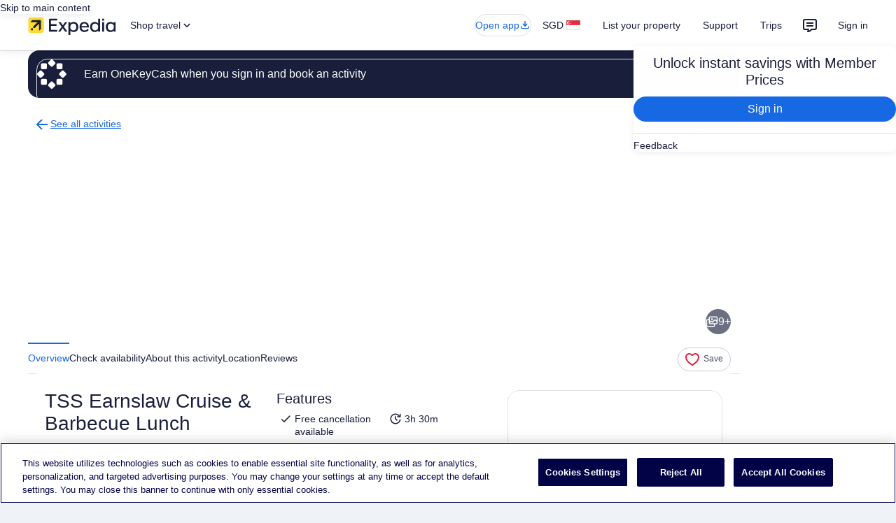

--- FILE ---
content_type: application/javascript
request_url: https://c.travel-assets.com/lx-nimble/shared-ui-retail-activities-static-details.e7cbbd1b96c896218b81.js
body_size: 19785
content:
/*@license For license information please refer to shared-ui-retail-activities-static-details.licenses.txt*/
(self.__LOADABLE_LOADED_CHUNKS__=self.__LOADABLE_LOADED_CHUNKS__||[]).push([[3625],{1112:function(e,t,a){a.d(t,{t:function(){return zr}});var n,r=a(56195),i=a(92919),l=a(24109),c=a(42534),s=a(26690),o=a(64341),m=a(9010),d=a(36145),g=a(99828),u=a(522),E=a(87818),y=a(97928),p=a(97778),v=a(8820),f=a(96384),S=a(77913),D=a(32112),A=a(2557),k=a(87698),T=a(96394),I=a(69772),N=a(24924),C=a(30686),b=a(43888),h=a(70882),x=a(74071),F=a(69287),G=a(37292),L=a(27102),$=a(13902),w=a(13311),R=a(80240),P=a(76606),z=a(4988),_=a(38782),M=a(1226),B=a(32380),O=a(89962),J=a(47540),H=a(32462),U=a(29462),V=a(51213),Y=a(23726),K=a(28230),j=a(90237),W=a(22272),X=a(18174),Q=a(87993),q=a(30169),Z=a(95519),ee=a(34399),te=a(60156),ae=a(98525),ne=a(89438),re=a(46559),ie=a(66862),le=a(76580),ce=a(25229),se=a(7138),oe=a(12389),me=a(53877),de=a(55429),ge=a(53331),ue=a(34446),Ee=a(28662),ye=Object.defineProperty,pe=Object.defineProperties,ve=Object.getOwnPropertyDescriptors,fe=Object.getOwnPropertySymbols,Se=Object.prototype.hasOwnProperty,De=Object.prototype.propertyIsEnumerable,Ae=(e,t,a)=>t in e?ye(e,t,{enumerable:!0,configurable:!0,writable:!0,value:a}):e[t]=a,ke=(e,t)=>{for(var a in t||(t={}))Se.call(t,a)&&Ae(e,a,t[a]);if(fe)for(var a of fe(t))De.call(t,a)&&Ae(e,a,t[a]);return e},Te=(e,t)=>pe(e,ve(t)),Ie=(e,t)=>{var a={};for(var n in e)Se.call(e,n)&&t.indexOf(n)<0&&(a[n]=e[n]);if(null!=e&&fe)for(var n of fe(e))t.indexOf(n)<0&&De.call(e,n)&&(a[n]=e[n]);return a},Ne=null!=(n=r.useId)?n:()=>r.useMemo(()=>Math.random().toString(36).substring(7),[]),Ce=s.J1`
  fragment EGDSIconFragment on Icon {
    description
    id
    size
    theme
    title
    withBackground
  }
`,be=({className:e,data:t})=>{var a,n;const i=Ne();return r.createElement(A.LD,{className:e,description:t.description,id:i,name:t.id,size:t.size?A.So[t.size]:void 0,title:null!=(a=t.title)?a:void 0,theme:null!=(n=null==t?void 0:t.theme)?n:void 0,shadow:Boolean(t.withBackground)})};be.displayName="ActivitiesEGDSIcon",be.fragment=Ce;var he=s.J1`
  fragment EGDSMarkFragment on Mark {
    description
    id
    markSize: size
    url {
      ... on HttpURI {
        __typename
        relativePath
        value
      }
    }
  }
`,xe=({className:e,data:t})=>{var a;return r.createElement(k.D,{className:e,description:t.description,id:t.id,name:t.id,size:t.markSize?T.K[t.markSize]:void 0,url:null==(a=t.url)?void 0:a.value})};xe.displayName="ActivitiesEGDSMark",xe.fragment=he;var Fe=s.J1`
  fragment EGDSGraphicFragment on UIGraphic {
    ... on Icon {
      ...EGDSIconFragment
    }

    ... on Mark {
      ...EGDSMarkFragment
    }
  }

  ${be.fragment}
  ${xe.fragment}
`,Ge=({className:e,data:t})=>{switch(t.__typename){case"Icon":return r.createElement(be,{className:e,data:t});case"Mark":return r.createElement(xe,{className:e,data:t});default:return null}};Ge.displayName="EGDSGraphic",Ge.fragment=Fe;var Le={DEAL_BUNDLED:D._.DEAL_BUNDLED,DEAL_GENERIC:D._.DEAL_GENERIC,DEAL_MEMBER:D._.DEAL_MEMBER,NOTIFICATION_1:D._.NOTIFICATION_1,NOTIFICATION_2:D._.NOTIFICATION_2,VIP:D._.VIP,LOYALTY_HIGH_TIER:D._.LOYALTY_HIGH_TIER,LOYALTY_MIDDLE_TIER:D._.LOYALTY_MIDDLE_TIER,LOYALTY_LOW_TIER:D._.LOYALTY_LOW_TIER,SPONSORED:D._.SPONSORED,VIEWED:D._.VIEWED,SAVED:D._.SAVED,FAMILY_FRIENDLY:D._.FAMILY_FRIENDLY,SUPPLIER_PROMO:D._.SUPPLIER_PROMO},$e={GLOBAL_LOW_TIER:f.zJ.GLOBAL_LOW},we=s.J1`
  fragment EGDSStandardBadgeFragment on EGDSStandardBadge {
    accessibility
    graphic {
      ...EGDSGraphicFragment
    }
    text
    theme
  }

  ${Ge.fragment}
`,Re=({className:e,size:t,data:a})=>{const{graphic:n,text:i,theme:l}=a;return i?l&&$e[l]?r.createElement(S.V,{className:e,size:t,theme:$e[l],text:i},n&&r.createElement(Ge,{data:n})):r.createElement(D.p,{className:e,size:t,theme:l?Le[l]:void 0,text:i},n&&r.createElement(Ge,{data:n})):null};Re.fragment=we,Re.displayName="EGDSStandardBadge";var Pe=s.J1`
  fragment EGDSBadgeFragment on EGDSBadge {
    ...EGDSStandardBadgeFragment
  }

  ${Re.fragment}
`,ze=({className:e,size:t,data:a})=>"EGDSStandardBadge"===a.__typename?r.createElement(Re,{className:e,size:t,data:a}):null;ze.fragment=Pe,ze.displayName="ActivitiesEGDSBadge";var _e=s.J1`
  fragment ActivityCardBadgesFragment on ActivityCardBadges {
    primary {
      ...EGDSBadgeFragment
    }
    secondary {
      ...EGDSBadgeFragment
    }
  }

  ${ze.fragment}
`,Me=({primaryPosition:e={left:"two",top:"two"},secondaryPosition:t={right:"two",bottom:"minus-three"},hidePrimary:a=!1,data:n})=>{if(!n||!n.primary&&!n.secondary)return null;const{primary:i,secondary:l}=n;return r.createElement(r.Fragment,null,i&&!a&&r.createElement(E.P,{position:e,type:"absolute"},r.createElement(ze,{size:f.IA.LARGE,data:i})),l&&r.createElement(E.P,{position:t,type:"absolute"},r.createElement(ze,{size:f.IA.LARGE,data:l})))};Me.displayName="ActivityCardBadges",Me.fragment=_e;var Be=s.J1`
  fragment EGDSPriceLockupFragment on EGDSPriceLockup {
    isPointsFirst
    accessibilityPrice
    accessibilityStrikeThroughDialogTrigger
    leadingCaption
    lockupFormattedPoints
    lockupPrice
    priceSubtextFirst
    priceSubtextStandard
    strikeThroughPrice
  }
`,Oe=({className:e,align:t,openStrikeThroughDialog:a,data:n,isStrikeThroughFirst:i,triggerRef:l})=>{const{accessibilityPrice:c,accessibilityStrikeThroughDialogTrigger:s,leadingCaption:o,lockupFormattedPoints:m,lockupPrice:d,priceSubtextFirst:g,priceSubtextStandard:u,strikeThroughPrice:E,isPointsFirst:p}=n;return r.createElement(y.dZ,{align:t,isPointsFirst:null!=p&&p,a11yPrice:c,className:e,lockupFormattedPoints:null!=m?m:void 0,lockupPrice:null!=d?d:void 0,leadingCaption:null!=o?o:void 0,priceSubtextFirst:[...g||[]],priceSubtextStandard:[...u||[]],strikeThroughPrice:null!=E?E:void 0,a11yStrikeThroughDialogTrigger:null!=s?s:void 0,strikeThroughTrigger:!!a&&r.createElement("button",{ref:l,onClick:a,type:"button",className:"uitk-more-info-trigger"}),isStrikeThroughFirst:i})};Oe.displayName="ActivitiesEGDSPriceLockup",Oe.fragment=Be;var Je={H1:"h1",H2:"h2",H3:"h3",H4:"h4",H5:"h5",H6:"h6",H7:"h6",H8:"h6"},He=s.J1`
  fragment EGDSHeadingFragment on EGDSHeading {
    text
    headingType
    accessibility
  }
`,Ue=({className:e,align:t,size:a,tag:n,data:i,tabIndex:l})=>{const{headingType:c,text:s,accessibility:o}=i,m=null!=n?n:c?Je[c]:void 0,d=a&&[3,4].includes(a)?{customStyle:4===a?"headline-large":"headline-extra-large"}:void 0;return r.createElement(r.Fragment,null,r.createElement(x.M,{className:e,align:t,tag:null!=n?n:m,size:a,tabIndex:l,"aria-hidden":null!==o,typeStyle:d},s),o&&r.createElement("span",{className:"is-visually-hidden"},o))};Ue.fragment=He,Ue.displayName="ActivitiesEGDSHeading";var Ve={P1:1,P2:2,P3:3},Ye=s.J1`
  fragment EGDSParagraphFragment on EGDSParagraph {
    text
    style
  }
`,Ke=({className:e,data:t})=>{const{text:a,style:n}=t;return r.createElement(F.u,{className:e,size:Ve[n]},a)};Ke.fragment=Ye,Ke.displayName="ActivitiesEGDSParagraph";var je={SMALL:"small",MEDIUM:"medium",LARGE:"large"},We={EXTERNAL:"_blank",INTERNAL:"_self"},Xe=s.J1`
  fragment EGDSStandardLinkFragment on EGDSStandardLink {
    action {
      accessibility
      analytics {
        linkName
        referrerId
      }
      resource {
        value
        ... on HttpURI {
          relativePath
        }
      }
      target
      useRelativePath
    }
    disabled
    standardLinkIcon: icon {
      ...EGDSIconFragment
    }
    iconPosition
    size
    text
  }

  ${be.fragment}
`,Qe=({icon:e,iconPosition:t,iconPositionToMatch:a})=>e&&t===a?r.createElement(be,{data:e}):null,qe=({className:e,inline:t,align:a,data:{action:{analytics:n,resource:i,target:l,accessibility:c,useRelativePath:s},disabled:o,iconPosition:m,standardLinkIcon:d,size:g,text:u}})=>{const E=(0,p.KY)(),y=r.useCallback(()=>{E(n.referrerId,n.linkName)},[E,n]),v=r.useCallback(()=>"HttpURI"===i.__typename&&s?i.relativePath:i.value,[i,s]);return r.createElement(G.i,{className:e,size:je[g],onClickCapture:y,inline:t,disabled:o,align:a},r.createElement("a",{target:We[l],href:v()},r.createElement(Qe,{icon:d,iconPosition:m,iconPositionToMatch:"LEADING"}),u,r.createElement(Qe,{icon:d,iconPosition:m,iconPositionToMatch:"TRAILING"}),c&&r.createElement(L.D,{className:"is-visually-hidden"},c)))};qe.fragment=Xe,qe.displayName="EGDSStandardLink";var Ze=s.J1`
  fragment EGDSGraphicTextFragment on EGDSGraphicText {
    graphic {
      ...EGDSGraphicFragment
    }
    text
  }

  ${Ge.fragment}
`,et={inlineend:"one"},tt={inlineend:"one"},at=({className:e,size:t,data:a})=>{const{graphic:n,text:i}=a;return r.createElement(u.X,{className:e},r.createElement(g.C,null,r.createElement(c.N,{margin:et},r.createElement(Ge,{data:n}))),r.createElement(g.C,{alignSelf:"center"},r.createElement(c.N,{margin:tt},r.createElement(L.D,{size:t},i))))};at.fragment=Ze,at.displayName="EGDSGraphicText";var nt=s.J1`
  fragment EGDSIconTextFragment on EGDSIconText {
    icon {
      ...EGDSIconFragment
    }
    text
  }

  ${be.fragment}
`,rt={inlineend:"one"},it={inlineend:"one"},lt=({className:e,size:t,data:a})=>{const{icon:n,text:i}=a;return r.createElement(u.X,{className:e},r.createElement(g.C,null,r.createElement(c.N,{margin:rt},r.createElement(be,{data:n}))),r.createElement(g.C,{alignSelf:"center"},r.createElement(c.N,{margin:it},r.createElement(L.D,{size:t},i))))};lt.fragment=nt,lt.displayName="EGDSIconText";var ct=s.J1`
  fragment EGDSInlineLinkFragment on EGDSInlineLink {
    action {
      accessibility
      analytics {
        linkName
        referrerId
      }
      resource {
        value
      }
      target
    }
    disabled
    size
    text
  }
`,st=({className:e,data:{action:{analytics:t,resource:a,target:n,accessibility:i},disabled:l,size:c,text:s}})=>{const o=(0,p.KY)(),m=r.useCallback(()=>{o(t.referrerId,t.linkName)},[o,t]);return r.createElement(G.i,{className:e,size:je[c],onClickCapture:m,disabled:l,inline:!0},r.createElement("a",{href:a.value,target:We[n]},s,i&&r.createElement("span",{className:"is-visually-hidden"},i)))};st.fragment=ct,st.displayName="EGDSInlineLink";var ot=s.J1`
  fragment EGDSPlainTextFragment on EGDSPlainText {
    text
  }
`,mt=({className:e,inline:t,align:a,size:n,theme:i,data:l})=>{const{text:c}=l;return r.createElement(L.D,{whiteSpace:"pre-line",className:e,align:a,size:n,inline:t,theme:i},c)};mt.fragment=ot,mt.displayName="EGDSPlainText";var dt={EMPHASIS:"emphasis",NEGATIVE:"negative",POSITIVE:"positive",PRIMARY:"emphasis",SECONDARY:"default",LOYALTY:"loyalty",INVERSE:"inverse"},gt={NEGATIVE:"negative",POSITIVE:"positive",EMPHASIS:"emphasis",LOYALTY:"loyalty",DEFAULT:"default"},ut={BOLD:"bold",MEDIUM:"medium",REGULAR:"regular"},Et=s.J1`
  fragment EGDSStylizedTextFragment on EGDSStylizedText {
    text
    theme
    weight
    accessibility
    decorative
    textSize: size
  }
`,yt=({className:e,inline:t,align:a,size:n,data:i})=>{const{text:l,theme:c,weight:s,accessibility:o,decorative:m}=i,d=c?dt[c]:void 0,g=s?ut[s]:void 0,u=()=>r.createElement(r.Fragment,null,r.createElement(L.D,{className:e,align:a,inline:t,size:n,theme:d,weight:g,"aria-hidden":null!==o},l),o&&r.createElement("span",{className:"is-visually-hidden"},o));return"LINE_THROUGH"===m?r.createElement("s",null,r.createElement(u,null)):r.createElement(u,null)};yt.fragment=Et,yt.displayName="EGDSStylizedText";var pt=s.J1`
  fragment EGDSSpannableTextContentFragment on EGDSText {
    ...EGDSStylizedTextFragment
    ...EGDSGraphicTextFragment
    ...EGDSPlainTextFragment
  }

  ${yt.fragment}
  ${at.fragment}
  ${mt.fragment}
`,vt=({className:e,size:t,align:a,theme:n,data:i})=>{switch(i.__typename){case"EGDSStylizedText":return r.createElement(yt,{className:e,data:i,size:t,inline:!0});case"EGDSGraphicText":return r.createElement(at,{className:e,data:i,size:t});case"EGDSPlainText":return r.createElement(mt,{className:e,data:i,size:t,align:a,inline:!0,theme:n});default:return null}};vt.fragment=pt,vt.displayName="EGDSSpannableTextContent";var ft=s.J1`
  fragment EGDSSpannableTextFragment on EGDSSpannableText {
    text
    contents {
      ...EGDSSpannableTextContentFragment
    }
    inlineContent {
      ...EGDSSpannableTextContentFragment
    }
  }

  ${vt.fragment}
`,St=e=>{var t,a,n;const i=e,{align:l,headingSize:c,data:s,theme:o}=i,m=Ie(i,["align","headingSize","data","theme"]);return 0!==(null==(t=null==s?void 0:s.contents)?void 0:t.length)||(null==(a=null==s?void 0:s.inlineContent)?void 0:a.length)?(null==(n=null==s?void 0:s.inlineContent)?void 0:n.length)?r.createElement(r.Fragment,null,s.inlineContent.map((e,t)=>r.createElement(r.Fragment,null,r.createElement(vt,Te(ke({align:l,data:e},m),{key:`spannable-item-${t}`,theme:o}))," "))):r.createElement(r.Fragment,null,s.contents.map((e,t)=>r.createElement(r.Fragment,{key:`spannable-item-${t}`},r.createElement(vt,Te(ke({data:e},m),{headingSize:c,theme:o}))," "))):r.createElement(L.D,Te(ke({},m),{inline:!0,align:l,theme:o}),s.text)};St.fragment=ft,St.displayName="EGDSSpannableText";var Dt=s.J1`
  fragment EGDSTextFragment on EGDSText {
    ...EGDSHeadingFragment
    ...EGDSPlainTextFragment
    ...EGDSStylizedTextFragment
    ...EGDSIconTextFragment
    ...EGDSGraphicTextFragment
    ...EGDSParagraphFragment
    ...EGDSStandardLinkFragment
    ...EGDSInlineLinkFragment
    ...EGDSSpannableTextFragment
  }

  ${Ue.fragment}
  ${mt.fragment}
  ${yt.fragment}
  ${lt.fragment}
  ${at.fragment}
  ${Ke.fragment}
  ${qe.fragment}
  ${st.fragment}
  ${St.fragment}
`,At=({className:e,headingAlign:t,headingSize:a,headingTag:n,textAlign:i,textSize:l,align:c,inline:s,tabIndex:o,theme:m,data:d})=>{switch(null==d?void 0:d.__typename){case"EGDSHeading":return r.createElement(Ue,{className:e,align:t,size:a,tag:n,data:d,tabIndex:o});case"EGDSPlainText":return r.createElement(mt,{className:e,align:i,size:l,data:d,inline:s,theme:m});case"EGDSStylizedText":return r.createElement(yt,{className:e,align:i,size:l,data:d,inline:s});case"EGDSGraphicText":return r.createElement(at,{className:e,size:l,data:d});case"EGDSIconText":return r.createElement(lt,{className:e,size:l,data:d});case"EGDSParagraph":return r.createElement(Ke,{className:e,data:d});case"EGDSStandardLink":return r.createElement(qe,{className:e,data:d});case"EGDSInlineLink":return r.createElement(st,{className:e,data:d});case"EGDSSpannableText":return r.createElement(St,{className:e,size:l,headingSize:a,data:d,align:c,theme:m});default:return null}};At.fragment=Dt,At.displayName="ActivitiesEGDSText";var kt={[y.A$.LEFT]:"left",[y.A$.RIGHT]:"right"},Tt=s.J1`
  fragment ActivityPriceDisplayFragment on ActivityPriceDisplay {
    header {
      ...EGDSTextFragment
    }
    footer {
      ...EGDSTextFragment
    }
    priceLockup {
      ...EGDSPriceLockupFragment
    }
    disclaimer {
      contents {
        ...EGDSTextFragment
      }
      dialog {
        closeAnalytics {
          linkName
          referrerId
        }
        footer {
          buttons {
            primary
            accessibility
            disabled
          }
        }
      }
      trigger {
        analytics {
          linkName
          referrerId
        }
      }
    }
  }

  ${At.fragment}
  ${Oe.fragment}
`,It={blockstart:"one"},Nt={blockstart:"one"},Ct={blockstart:"one"},bt=({className:e,data:t,align:a,isStrikeThroughFirst:n})=>{var i,l;const{priceLockup:s,header:o,footer:m,disclaimer:d}=t,g=(0,p.KY)(),u=Ne(),[E,y,v]=(0,h.useDialog)(`activity-price-disclaimer-${u}`,"priceDisclaimeriDialog"),f=r.useRef(null);return s&&r.createElement("section",{className:e},(null==o?void 0:o.length)&&o.map((e,t)=>r.createElement(c.N,{key:`activity-price-info-header-${t}`,margin:It},r.createElement(At,{textAlign:a&&kt[a],textSize:200,data:e}))),r.createElement(c.N,{margin:Nt},r.createElement(Oe,{openStrikeThroughDialog:d?()=>{y.openDialog(),"ActivityGraphicDialogTrigger"===(null==d?void 0:d.trigger.__typename)&&g(d.trigger.analytics.referrerId,d.trigger.analytics.linkName)}:void 0,align:a,data:s,isStrikeThroughFirst:n,triggerRef:f})),(null==m?void 0:m.length)&&m.map((e,t)=>r.createElement(c.N,{key:`activity-price-info-header-${t}`,margin:Ct},r.createElement(At,{textAlign:a&&kt[a],textSize:200,data:e}))),d&&r.createElement(b.K,{isVisible:E},r.createElement(v,null,r.createElement(I.Q,{dialogShow:E,returnFocusOnClose:!0,triggerRef:f},r.createElement(N.h,null,d.contents.map((e,t)=>r.createElement(At,{key:`activity-price-disclaimer-contents-${t}`,data:e})),r.createElement(C.l,{buttonOne:{onClick:()=>{y.closeDialog(),(null==d?void 0:d.dialog.closeAnalytics)&&g(d.dialog.closeAnalytics.referrerId,d.dialog.closeAnalytics.linkName)},text:null!=(l=null==(i=d.dialog.footer.buttons[0])?void 0:i.primary)?l:"",type:"tertiary"}}))))))};bt.displayName="ActivityPriceDisplay",bt.fragment=Tt;var ht=s.J1`
  fragment DateFragment on Date {
    day
    month
    year
  }
`,xt=(s.J1`
  fragment ClientSideAnalyticsFragment on ClientSideAnalytics {
    linkName
    referrerId
    uisPrimeMessages {
      messageContent
      schemaName
    }
  }
`,s.J1`
  fragment CarRentalLocationFragment on CarRentalLocation {
    airportCode
    coordinates {
      latitude
      longitude
    }
    isExactLocationSearch
    regionId
    searchTerm
  }
`),Ft=s.J1`
  fragment DateTimeFragment on DateTime {
    day
    month
    year
    hour
    minute
    second
  }
`,Gt=s.J1`
  fragment ActivitySaveItemFragment on TripsSaveItem {
    initialChecked
    itemId
    source
    viewType {
      ...TripSaveItemViewTypeFragment
    }
    attributes {
      ...TripsSaveItemAttributesFragment
    }
    save {
      ...TripsSaveItemPropertiesFragment
    }
    remove {
      ...TripsSaveItemPropertiesFragment
    }
    coachmark {
      ...TripsCoachmarkFragment
    }
    tripId
    additionalAttributes {
      key
      value
    }
  }

  fragment TripsCoachmarkFragment on TripsCoachmark {
    body
    button {
      accessibility
      analytics {
        ...ClientSideEventAnalyticsFragment
      }
      primary
      disabled
    }
    impressionAnalytics {
      ...ClientSideImpressionEventAnalyticsFragment
    }
    dismissEventAnalytics {
      ...ClientSideEventAnalyticsFragment
    }
    title
  }
  fragment ClientSideEventAnalyticsFragment on ClientSideAnalytics {
    eventType
    linkName
    referrerId
  }
  fragment ClientSideImpressionEventAnalyticsFragment on ClientSideImpressionEventAnalytics {
    linkName
    referrerId
    event
  }

  fragment TripSaveItemViewTypeFragment on TripSaveItemViewType {
    ... on TripSaveItemHeartView {
      heartOutlineType
    }
    ... on TripSaveItemButtonView {
      ...TripSaveItemItemButtonViewFragment
    }
  }

  fragment TripSaveItemItemButtonViewFragment on TripSaveItemButtonView {
    button {
      ... on TripSaveItemButton {
        ...UIPrimaryButtonFragment
        ...UISecondaryButtonFragment
      }
    }
  }

  fragment UIPrimaryButtonFragment on UIPrimaryButton {
    accessibility
    disabled
    primary
  }

  fragment UISecondaryButtonFragment on UISecondaryButton {
    accessibility
    disabled
    primary
  }

  fragment TripsSaveItemAttributesFragment on TripsSaveItemAttributes {
    ...TripsSaveStayAttributesFragment
    ...TripsSaveActivityAttributesFragment
    ...TripsSaveFlightSearchAttributesFragment
    ...TripsSaveCarOfferAttributesFragment
    ...TripsSavePackageAttributesFragment
  }

  fragment TripsSaveStayAttributesFragment on TripsSaveStayAttributes {
    checkInDate {
      ...DateFragment
    }
    checkoutDate {
      ...DateFragment
    }
    regionId
    roomConfiguration {
      numberOfAdults
      childAges
    }
  }

  fragment TripsSaveActivityAttributesFragment on TripsSaveActivityAttributes {
    regionId
    dateRange {
      start {
        ...DateFragment
      }
      end {
        ...DateFragment
      }
    }
  }

  fragment TripsSaveItemPropertiesFragment on TripsSaveItemProperties {
    accessibility
    analytics {
      referrerId
      linkName
      uisPrimeMessages {
        messageContent
        schemaName
      }
    }
    label
    tooltip
  }

  fragment TripsSaveFlightSearchAttributesFragment on TripsSaveFlightSearchAttributes {
    searchCriteria {
      primary {
        journeyCriterias {
          arrivalDate {
            ...DateFragment
          }
          departureDate {
            ...DateFragment
          }
          destination
          destinationAirportLocationType
          origin
          originAirportLocationType
        }
        searchPreferences {
          advancedFilters
          airline
          cabinClass
        }
        travelers {
          age
          type
        }
        tripType
      }
      secondary {
        booleans {
          id
          value
        }
        counts {
          id
          value
        }
        dates {
          id
          value {
            ...DateFragment
          }
        }
        ranges {
          id
          min
          max
        }
        selections {
          id
          value
        }
      }
    }
  }

  fragment TripsSaveCarOfferAttributesFragment on TripsSaveCarOfferAttributes {
    categoryCode
    fuelAcCode
    offerToken
    searchCriteria {
      dropOffDateTime {
        ...DateTimeFragment
      }
      dropOffLocation {
        ...CarRentalLocationFragment
      }
      pickUpDateTime {
        ...DateTimeFragment
      }
      pickUpLocation {
        ...CarRentalLocationFragment
      }
    }
    transmissionDriveCode
    typeCode
    vendorCode
  }

  fragment TripsSavePackageAttributesFragment on TripsSavePackageAttributes {
    packageOfferId
    sessionId
  }

  ${Ft}
  ${xt}
  ${ht}
`,Lt=(0,$.RK)(new w.tk),$t=({data:e,heartLayoutPosition:t})=>{var a;return"TripsSaveActivityAttributes"===(null==(a=e.attributes)?void 0:a.__typename)?r.createElement(Lt,null,r.createElement(w.GG,{data:e,source:w.kL.ACTIVITY_DETAILS,heartLayoutPosition:t})):null};$t.displayName="ActivitySaveItem",$t.fragment=Gt;var wt=s.J1`
  fragment ActivityClickActionFragment on ActivityClickAction {
    ... on ActivityLinkClickAction {
      accessibilityText
      analytics {
        linkName
        referrerId
      }
      linkTagUrl
      opensInNewTab
    }
  }
`,Rt=({data:e})=>{var t,a,n;const i=(0,p.KY)();if("ActivityLinkClickAction"===e.__typename){const l=()=>{if(e.linkTagUrl){const t=e.opensInNewTab?"_blank":"_self";window.open(e.linkTagUrl,t)}};return r.createElement(P.d,null,r.createElement(R.u,{analytics:{id:null!=(a=null==(t=e.analytics)?void 0:t.referrerId)?a:"",description:null==(n=e.analytics)?void 0:n.linkName,callback:(e,t)=>i(e,t)},onClick:l,type:"button"},e.accessibilityText))}return null};Rt.displayName="ActivityClickAction",Rt.fragment=wt;var Pt=s.J1`
  fragment EGDSExpandoPeekFragment on EGDSExpandoPeek {
    expandAnalytics {
      linkName
      referrerId
    }
    expandedLabel
    expandedAccessibilityText
    collapsedAccessibilityText
    collapseAnalytics {
      linkName
      referrerId
    }
    collapsedLabel
    expanded
  }
`,zt=({lines:e,items:t,className:a,data:n,children:i})=>{var l,c,s,o;const{expanded:m,expandAnalytics:d,expandedLabel:g,collapseAnalytics:u,collapsedLabel:E,expandedAccessibilityText:y,collapsedAccessibilityText:v}=n,f=(0,p.KY)(),[S,D]=r.useState(m),A={id:null!=(l=null==d?void 0:d.referrerId)?l:"",description:null!=(c=null==d?void 0:d.linkName)?c:"",callback:r.useCallback((e,t)=>{f(e,t)},[f])},k={id:null!=(s=null==u?void 0:u.referrerId)?s:"",description:null!=(o=null==u?void 0:u.linkName)?o:"",callback:r.useCallback((e,t)=>{f(e,t)},[f])},T=r.useCallback(()=>{D(!S)},[S]);return r.createElement(z.A,{expandLabel:E,collapseLabel:g,analytics:S?k:A,className:a,lines:e,items:t,isVisible:S,handleClick:T,expandA11yLabel:null!=v?v:E,collapseA11yLabel:null!=y?y:g},i)};zt.fragment=Pt,zt.displayName="ActivitiesEGDSExpandoPeek";var _t=s.J1`
  fragment EGDSExpandoListItemFragment on EGDSExpandoListItem {
    collapseAnalytics {
      linkName
      referrerId
    }
    collapsedLabel
    expandAnalytics {
      linkName
      referrerId
    }
    expandedLabel
    expanded
  }
`,Mt=({children:e,className:t,data:a,titleSize:n,titleTag:i,isIndented:l,selectedEventAnalytics:c})=>{const{expandAnalytics:s,expandedLabel:o,collapseAnalytics:m,collapsedLabel:d,expanded:g}=a,u=(0,p.KY)(),E=(0,p.iQ)(),[y,v]=r.useState(g),[f,S]=r.useState(g?o:d),D=n&&[3,4].includes(n)?{customStyle:4===n?"headline-large":"headline-extra-large"}:void 0;let A;m&&s&&(A={id:y?m.referrerId:s.referrerId,description:y?m.linkName:s.linkName,callback:(e,t)=>{u(e,t)}});const k=r.useCallback(()=>{S(y?d:o),c&&E((e=>{const{clickstreamEvent:t,payload:a}=e,{eventName:n,eventType:r,eventVersion:i,eventCategory:l,actionLocation:c,pageName:s,pageNameDetailed:o,pageProductLine:m}=t;return ke({clientPayload:{event:{event_name:n,event_version:i,event_type:r,event_category:l,action_location:c},experience:{page_name:s,page_name_detailed:o,page_product_line:m}}},a&&{serverPayload:a})})(c)),v(!y)},[y,d,o]);return r.createElement(_.U,{analytics:A,className:t,isVisible:y,expandoTitle:r.createElement(x.M,{tag:i,size:n,typeStyle:D},f),expandoDescription:e,onToggle:k,isIndented:l})};Mt.fragment=_t,Mt.displayName="ActivitiesEGDSExpandoListItem";var Bt=s.J1`
  fragment EGDSExpandoFragment on EGDSExpando {
    ... on EGDSExpandoPeek {
      ...EGDSExpandoPeekFragment
    }
    ... on EGDSExpandoListItem {
      ...EGDSExpandoListItemFragment
    }
  }

  ${zt.fragment}
  ${Mt.fragment}
`,Ot=({className:e,expandoListItemTitleSize:t,expandoListItemTitleTag:a,expandoListItemIsIndented:n,expandoPeekLines:i,expandoPeekItems:l,data:c,children:s})=>{switch(null==c?void 0:c.__typename){case"EGDSExpandoPeek":return r.createElement(zt,{className:e,data:c,lines:i,items:l},s);case"EGDSExpandoListItem":return r.createElement(Mt,{className:e,data:c,titleSize:t,titleTag:a,isIndented:n},s);default:return null}};Ot.fragment=Bt,Ot.displayName="ActivitiesEGDSExpando";var Jt=s.J1`
  fragment ActivityCardTextContentFragment on ActivityCardTextContent {
    expando {
      ...EGDSExpandoFragment
    }
    heading {
      ...EGDSTextFragment
    }
    items {
      ...EGDSTextFragment
    }
  }

  ${Ot.fragment}
  ${At.fragment}
`,Ht={blockstart:"two"},Ut=({className:e,headingSize:t,textSize:a,data:n})=>{const{heading:i,items:l,expando:s}=n;return l.length?r.createElement("div",{className:e},i&&r.createElement(At,{headingSize:t,data:i}),s?r.createElement(c.N,{margin:Ht},r.createElement(Ot,{expandoPeekLines:4,data:s},l.map((e,t)=>r.createElement(At,{key:`activity-card-text-content-item-${t}`,textSize:a,data:e})))):l.map((e,t)=>r.createElement(c.N,{key:`activity-card-text-content-item-${t}`,margin:Ht},r.createElement(At,{textSize:a,data:e})))):null};Ut.displayName="ActivityCardTextContent",Ut.fragment=Jt;var Vt=s.J1`
  fragment ActivityCardHeadingContentFragment on ActivityCardHeadingContent {
    heading {
      ...EGDSTextFragment
    }
  }

  ${At.fragment}
`,Yt=({className:e,headingSize:t,data:a})=>{const{heading:n}=a;return n&&r.createElement(At,{className:e,headingSize:t,data:n})};Yt.displayName="ActivityCardHeadingContent",Yt.fragment=Vt;var Kt={LIST_1:1,LIST_2:2,LIST_3:3},jt=s.J1`
  fragment EarnMessageContainerListItemFragment on EarnMessageContainerListItem {
    graphic {
      ...EGDSGraphicFragment
    }
    stylizedText {
      ...EGDSSpannableTextFragment
    }
    style
    text
  }

  ${Ge.fragment}
  ${St.fragment}
`,Wt=({className:e,textSize:t,inline:a,data:n})=>{const i=n.style?gt[n.style]:void 0;return r.createElement(O.x,null,r.createElement(Ge,{data:n.graphic}),r.createElement("div",{"data-stid":"loyalty-earn-message"},n.stylizedText&&r.createElement(At,{className:e,data:n.stylizedText,textSize:t,theme:i,inline:a}),!n.stylizedText&&r.createElement(L.D,{className:e,size:t,theme:i},"$",n.text)))};Wt.fragment=jt,Wt.displayName="EarnMessageContainerListItem";var Xt=s.J1`
  fragment EGDSTextIconLinkListItemFragment on EGDSTextIconLinkListItem {
    action {
      accessibility
      analytics {
        linkName
        referrerId
      }
      resource {
        value
      }
      target
    }
    icon {
      ...EGDSIconFragment
    }
    text
  }

  ${be.fragment}
`,Qt=({data:e})=>{const{text:t,icon:a,action:{accessibility:n,analytics:i,resource:l,target:c}}=e,s=(0,p.KY)(),o=r.useCallback(()=>{s(i.referrerId,i.linkName)},[s,i]);return r.createElement(O.x,null,r.createElement(be,{data:a}),r.createElement(G.i,{onClickCapture:o},r.createElement("a",{target:We[c],href:l.value},t,n&&r.createElement(L.D,{className:"is-visually-hidden"},n))))};Qt.fragment=Xt,Qt.displayName="EGDSTextIconLinkListItem";var qt=s.J1`
  fragment EGDSTextStandardListItemFragment on EGDSTextStandardListItem {
    text
  }
`,Zt=({data:e})=>{const{text:t}=e;return r.createElement(O.x,null,t)};Zt.fragment=qt,Zt.displayName="EGDSTextStandardListItem";var ea=s.J1`
  fragment EGDSTextIconListItemFragment on EGDSTextIconListItem {
    icon {
      ...EGDSIconFragment
    }
    text
    nestedList {
      listItems {
        ... on EGDSTextStandardListItem {
          text
        }
      }
    }
  }

  ${be.fragment}
`,ta=({data:e,nestedListBullet:t})=>{const{text:a,icon:n,nestedList:i}=e;return r.createElement(O.x,null,r.createElement(be,{data:n}),a,i&&r.createElement(B.y,{spacing:!!a,bullet:t},i.listItems.map((e,t)=>"EGDSTextStandardListItem"===e.__typename?r.createElement(Zt,{data:e,key:`egds-text-standard-list-item-${t}`}):null)))};ta.fragment=ea,ta.displayName="EGDSTextIconListItem";var aa=s.J1`
  fragment EGDSTextWithMarkListItemFragment on EGDSTextWithMarkListItem {
    mark {
      ...EGDSMarkFragment
    }
    style
    text
  }

  ${xe.fragment}
`,na=({data:e})=>{const{text:t,mark:a,style:n}=e,i=n?dt[n]:void 0;return r.createElement(O.x,null,a&&r.createElement(xe,{data:a}),r.createElement(L.D,{theme:i},r.createElement("span",{dangerouslySetInnerHTML:{__html:t}})))};na.fragment=aa,na.displayName="EGDSTextWithMarkListItem";var ra=s.J1`
  fragment EGDSTextListItemFragment on EGDSTextListItem {
    ...EGDSTextStandardListItemFragment
    ...EGDSTextIconListItemFragment
    ...EGDSTextIconLinkListItemFragment
    ...EGDSTextWithMarkListItemFragment
    ...EarnMessageContainerListItemFragment
  }

  ${Zt.fragment}
  ${ta.fragment}
  ${Qt.fragment}
  ${na.fragment}
  ${Wt.fragment}
`,ia=({data:e})=>{switch(e.__typename){case"EGDSTextStandardListItem":return r.createElement(Zt,{data:e});case"EGDSTextIconListItem":return r.createElement(ta,{data:e});case"EGDSTextIconLinkListItem":return r.createElement(Qt,{data:e});case"EGDSTextWithMarkListItem":return r.createElement(na,{data:e});case"EarnMessageContainerListItem":return r.createElement(Wt,{data:e});default:return null}};ia.fragment=ra,ia.displayName="EGDSTextListItem";var la=s.J1`
  fragment EGDSBulletedListFragment on EGDSBulletedList {
    listItems {
      ...EGDSTextListItemFragment
    }
    size
  }

  ${ia.fragment}
`,ca=({className:e,columns:t,expando:a,data:n})=>{const{listItems:i,size:l}=n;if(!i.length)return null;const c=l?Kt[l]:void 0,s=(0,M.I)(e=>r.createElement(B.y,ke({spacing:!1,size:c,type:"unordered"},e),i.map((e,t)=>r.createElement(ia,{key:t,data:e}))));return a?r.createElement(Ot,{expandoListItemTitleTag:"h6",expandoListItemTitleSize:6,expandoPeekItems:4,className:e,data:a},r.createElement(B.y,{spacing:!1,size:c,type:"unordered"},i.map((e,t)=>r.createElement(ia,{key:t,data:e})))):r.createElement(s,{className:e,columns:t})};ca.fragment=la,ca.displayName="EGDSBulletedList";var sa=s.J1`
  fragment EGDSTextIconListFragment on EGDSTextIconList {
    listItems {
      ...EGDSTextIconListItemFragment
    }
    size
  }

  ${ta.fragment}
`,oa=({className:e,bullet:t,nestedListBullet:a,columns:n,expando:i,data:l})=>{const{listItems:c,size:s}=l;if(!c.length)return null;const o="icon-standard"===t||"icon-alternate"===t?t:"icon-standard",m=s?Kt[s]:void 0,d=(0,M.I)(e=>r.createElement(B.y,ke({spacing:!1,bullet:o,size:m,type:"unordered"},e),c.map((e,t)=>r.createElement(ta,{key:`egds-text-icon-list-item-${t}`,nestedListBullet:a,data:e}))));return i?r.createElement(Ot,{expandoListItemTitleTag:"h6",expandoListItemTitleSize:6,expandoPeekItems:4,className:e,data:i},r.createElement(B.y,{spacing:!1,bullet:o,size:m,type:"unordered"},c.map((e,t)=>r.createElement(ta,{key:`egds-text-icon-list-item-${t}`,nestedListBullet:a,data:e})))):r.createElement(d,{className:e,columns:n})};oa.fragment=sa,oa.displayName="EGDSTextIconList";var ma=s.J1`
  fragment EGDSUnorderedListFragment on EGDSUnorderedList {
    listItems {
      ...EGDSTextListItemFragment
    }
    size
  }

  ${ia.fragment}
`,da=({className:e,bullet:t,columns:a,expando:n,data:i})=>{const{listItems:l,size:c}=i;if(!l.length)return null;const s=c?Kt[c]:void 0,o=(0,M.I)(e=>r.createElement(B.y,ke({spacing:!1,bullet:t,size:s,type:"unordered"},e),l.map((e,t)=>r.createElement(ia,{key:t,data:e}))));return n?r.createElement(Ot,{expandoListItemTitleTag:"h6",expandoListItemTitleSize:6,expandoPeekItems:4,className:e,data:n},r.createElement(B.y,{spacing:!1,bullet:t,size:s,type:"unordered"},l.map((e,t)=>r.createElement(ia,{key:t,data:e})))):r.createElement(o,{className:e,columns:a})};da.fragment=ma,da.displayName="EGDSUnorderedList";var ga=s.J1`
  fragment EGDSTextListFragment on EGDSTextList {
    ... on EGDSUnorderedList {
      ...EGDSUnorderedListFragment
    }
    ... on EGDSBulletedList {
      ...EGDSBulletedListFragment
    }
    ... on EGDSTextIconList {
      ...EGDSTextIconListFragment
    }
  }

  ${da.fragment}
  ${ca.fragment}
  ${oa.fragment}
`,ua=({className:e,bullet:t,columns:a,expando:n,nestedListBullet:i,data:l})=>{switch(l.__typename){case"EGDSUnorderedList":return r.createElement(da,{className:e,bullet:t,columns:a,data:l,expando:n});case"EGDSBulletedList":return r.createElement(ca,{className:e,columns:a,data:l,expando:n});case"EGDSTextIconList":return r.createElement(oa,{className:e,bullet:t,columns:a,nestedListBullet:i,data:l,expando:n});default:return null}};ua.fragment=ga,ua.displayName="EGDSTextList";var Ea=s.J1`
  fragment EGDSLinkListFragment on EGDSLinkList {
    listItems {
      ...EGDSStandardLinkFragment
    }
  }

  ${qe.fragment}
`,ya=({className:e,orientation:t,data:a})=>{const{listItems:n}=a;return r.createElement(B.y,{spacing:!1,className:e,bullet:"no-bullet",orientation:t},n.map((e,t)=>r.createElement(O.x,{key:`egds-link-list-${t}`},r.createElement(qe,{key:t,data:e}))))};ya.fragment=Ea,ya.displayName="EGDSLinkList";var pa=s.J1`
  fragment ActivityCardTextListContentFragment on ActivityCardTextListContent {
    expando {
      ...EGDSExpandoFragment
    }
    icon {
      ...EGDSGraphicFragment
    }
    heading {
      ...EGDSTextFragment
    }
    list {
      ...EGDSTextListFragment
    }
  }

  ${Ot.fragment}
  ${Ge.fragment}
  ${ua.fragment}
  ${At.fragment}
`,va={blockstart:"two"},fa=({className:e,bullet:t,nestedListBullet:a,headingSize:n,columns:i,data:l})=>{const{heading:s,list:o,icon:m,expando:d}=l;return r.createElement("div",{className:e},r.createElement(u.X,{space:"three"},m&&r.createElement(g.C,null,r.createElement(Ge,{data:m})),r.createElement(g.C,{grow:1},r.createElement("div",null,s&&r.createElement(At,{headingSize:n,data:s}),d?r.createElement(c.N,{margin:va},r.createElement(ua,{bullet:t,columns:i,nestedListBullet:a,expando:d,data:o})):r.createElement(c.N,{margin:va},r.createElement(ua,{bullet:t,columns:i,nestedListBullet:a,data:o}))))))};fa.displayName="ActivityCardTextListContent",fa.fragment=pa;var Sa=s.J1`
  fragment ActivityCardLinkListContentFragment on ActivityCardLinkListContent {
    heading {
      ...EGDSHeadingFragment
    }
    list {
      ...EGDSLinkListFragment
    }
  }

  ${ya.fragment}
  ${Ue.fragment}
`,Da={blockstart:"one"},Aa=({className:e,headingSize:t,orientation:a,data:n})=>{const{heading:i,list:l}=n;return r.createElement("div",{className:e},i&&r.createElement(Ue,{size:t,data:i}),r.createElement(c.N,{margin:Da},r.createElement(ya,{data:l,orientation:a})))};Aa.displayName="ActivityCardLinkListContent",Aa.fragment=Sa;var ka=s.J1`
  fragment EGDSDialogToolbarFragment on EGDSDialogToolbar {
    closeText
    title
  }
`,Ta=({data:e,toolbarType:t,toolbarAction:a})=>{var n;return r.createElement(Y.p,{navigationContent:{onClick:a,navType:t,navIconLabel:null!=(n=e.closeText)?n:void 0},toolbarTitle:e.title})};Ta.fragment=ka,Ta.displayName="EGDSDialogToolbar";var Ia=s.J1`
  fragment EGDSTravelerStepInputFragment on EGDSStepInput {
    ... on EGDSTravelerStepInput {
      egdsElementId
      decreaseAnalytics {
        linkName
        referrerId
      }
      increaseAnalytics {
        linkName
        referrerId
      }
    }
    decreaseText
    increaseText
    label
    key
    max
    min
    step
    subLabel
    value
  }
`,Na=({data:e,onChange:t,countIndex:a})=>{const{decreaseText:n,increaseText:i,label:l,max:c,min:s,step:o,subLabel:m,value:d,key:g}=e,[u,E]=r.useState(d),y=(0,p.KY)(),v=Ne();return r.createElement(K.W,{label:l,incrementText:null!=i?i:"",decrementText:null!=n?n:"",incrementId:`${v}-increase`,decrementId:`${v}-decrease`,min:null!=s?s:0,max:null!=c?c:0,step:o,onChange:n=>{const r=parseInt(n.target.value,10);t(r,g,a),"EGDSTravelerStepInput"===e.__typename&&(r>u?y(e.increaseAnalytics.referrerId,e.increaseAnalytics.linkName):y(e.decreaseAnalytics.referrerId,e.decreaseAnalytics.linkName)),E(r)},value:u,description:null!=m?m:"",id:v})};Na.displayName="EGDSTravelersStepInput",Na.fragment=Ia;var Ca=s.J1`
  fragment EGDSDialogFooterButtonFragment on EGDSButton {
    primary
    accessibility
    disabled
  }
`,ba=(e,t)=>{var a,n,r;switch(e.__typename){case"UITertiaryButton":return{text:null!=(a=e.primary)?a:"",type:"tertiary",onClick:t};case"UIPrimaryButton":return{text:null!=(n=e.primary)?n:"",type:"primary",onClick:t};default:return{text:null!=(r=e.primary)?r:"",type:"primary",onClick:t}}},ha=s.J1`
  fragment EGDSDialogFooterFragment on EGDSDialogFooter {
    ... on EGDSInlineDialogFooter {
      buttons {
        ...EGDSDialogFooterButtonFragment
      }
    }
  }

  ${Ca}
`,xa=({data:e,dialogActionMap:t,closeDialog:a})=>{var n,i,l;if("EGDSInlineDialogFooter"===e.__typename){const{buttons:c}=e,s=c.map((e,n)=>t&&t.length>1?ke(ke({},ba(e,a)),t[n]):ke({},ba(e,a)));return r.createElement(C.l,{buttonOne:null!=(n=s[0])?n:void 0,buttonTwo:null!=(i=s[1])?i:void 0,buttonThree:null!=(l=s[2])?l:void 0})}return null};xa.displayName="ActivitiesEGDSDialogFooter",xa.fragment=ha;var Fa=s.J1`
  fragment EGDSDatePickerContentFragment on EGDSDatePickerContent {
    accessibility
    dateKey
    text
    theme
  }
`,Ga=({year:e,month:t,day:a})=>new Date(e,t-1,a),La={SUN:j.aF.SUN,MON:j.aF.MON,TUE:j.aF.TUE,WED:j.aF.WED,THU:j.aF.THU,FRI:j.aF.FRI,SAT:j.aF.SAT},$a=s.J1`
  fragment EGDSButtonActionFragment on UIAction {
    analytics {
      linkName
      referrerId
    }

    ... on ActivityOpenOffersModalAction {
      activityId
      dateRange {
        startDate {
          day
          month
          year
        }
        endDate {
          day
          month
          year
        }
      }
      dismissButtonAccessibility
      dismissButtonAnalytics {
        linkName
        referrerId
      }
      selectedOffers {
        offerProductNaturalKey
      }
      heading {
        ...EGDSHeadingFragment
      }
      subHeading {
        ...EGDSPlainTextFragment
      }
      travelers {
        ...ActivityTravelerDetailsFragment
      }
    }

    ... on ActivityAddOfferToTripAction {
      callbackMessages {
        failure
        success
      }
      offerNaturalKey {
        offerProductNaturalKey
      }
    }

    ... on ActivityRemoveOffersFromTripAction {
      callbackMessages {
        failure
        success
      }
      offerNaturalKeys {
        offerProductNaturalKey
      }
    }

    ... on ActivityUpdateOfferInTripAction {
      callbackMessages {
        failure
        success
      }
      newOfferNaturalKey {
        offerProductNaturalKey
      }
      oldOfferNaturalKey {
        offerProductNaturalKey
      }
    }
  }
  fragment ActivityTravelerDetailsFragment on ActivityTravelerDetails {
    age
    count
  }

  ${Ue.fragment}
  ${mt.fragment}
`,wa=s.J1`
  fragment EGDSButtonFragment on EGDSButton {
    primary
    accessibility
    disabled
    action {
      ...EGDSButtonActionFragment
    }
    icon {
      description
      id
      title
    }
  }

  ${$a}
`,Ra=({analytics:e,className:t,domRef:a,href:n,isFullWidth:i,onClickHandler:l,size:c,data:s})=>{var o;const{__typename:m,accessibility:d,action:g,primary:u,disabled:E,icon:y}=s,v=(0,p.KY)(),f=g?{description:g.analytics.linkName,id:g.analytics.referrerId,callback:(e,t)=>{v(e,t)}}:void 0,S=r.useCallback(()=>{null==l||l()},[l]);if(!u)return null;const D={analytics:e||f,"aria-label":null!=d?d:void 0,className:t,disabled:E,href:n,isFullWidth:i,onClick:S,size:c,domRef:a};switch(m){case"UIPrimaryButton":return r.createElement(Q.y,ke({},D),u);case"UISecondaryButton":return r.createElement(q.y,ke({},D),u);case"UITertiaryButton":return r.createElement(Z.q,ke({},D),u);case"EGDSOverlayButton":return r.createElement(ee.M,ke({},D),y&&r.createElement(A.LD,{name:null!=(o=null==y?void 0:y.id)?o:""}),u);default:return null}};Ra.fragment=wa,Ra.displayName="ActivitiesEGDSButton";var Pa=s.J1`
  fragment ActivityDialogTriggerFragment on ActivityDialogTrigger {
    accessibility
    analytics {
      linkName
      referrerId
    }

    ... on ActivityButtonDialogTrigger {
      button {
        ...EGDSButtonFragment
      }
    }

    ... on ActivityGraphicDialogTrigger {
      graphic {
        ...EGDSGraphicFragment
      }
    }

    ... on ActivityLinkDialogTrigger {
      linkGraphic: graphic {
        ...EGDSGraphicFragment
      }
      label
    }

    ... on ActivityFakeInputDialogTrigger {
      icon {
        id
      }
      label
      value
    }

    ... on ActivityMapDialogTrigger {
      staticMapImage {
        accessibility
        url
      }
      mapTriggerLabel: label
    }
  }

  ${Ge.fragment}
  ${Ra.fragment}
`,za=({className:e,data:t,domRef:a,linkIconPosition:n="TRAILING",openDialog:c,autoFocus:s})=>{var o,E,y;const{accessibility:v,analytics:f}=t,S=(0,p.KY)(),D={description:f.linkName,id:f.referrerId,callback:r.useCallback((e,t)=>{S(e,t)},[S])},A=r.useCallback(()=>{S(f.referrerId,f.linkName)},[f,S]);switch(t.__typename){case"ActivityButtonDialogTrigger":return r.createElement(Ra,{analytics:D,size:R.V.MEDIUM,onClickHandler:c,domRef:a,data:t.button});case"ActivityGraphicDialogTrigger":return r.createElement(X.t,{className:e,analytics:D,onClick:c,size:"small"},r.createElement("button",{ref:a,type:"button"},r.createElement(Ge,{data:t.graphic}),r.createElement("span",{className:"is-visually-hidden"},v)));case"ActivityFakeInputDialogTrigger":return r.createElement("div",{className:e},r.createElement(W.H,{domRef:a,label:t.label,value:null!=(o=t.value)?o:"",icon:null==(E=t.icon)?void 0:E.id,onChange:c,onClick:c,analytics:D,autoFocus:s}));case"ActivityLinkDialogTrigger":return r.createElement(G.i,{className:e,onClick:c,onClickCapture:A,size:"medium"},r.createElement("button",{ref:a,type:"button"},t.linkGraphic&&"LEADING"===n&&r.createElement(Ge,{data:t.linkGraphic}),t.label,t.linkGraphic&&"TRAILING"===n&&r.createElement(Ge,{data:t.linkGraphic}),r.createElement("span",{className:"is-visually-hidden","aria-hidden":t.label===v},v)));case"ActivityMapDialogTrigger":return r.createElement(u.X,{className:e},r.createElement(G.i,{onClickCapture:A},r.createElement("button",{ref:a,type:"button",onClick:c,"aria-labelledby":v},r.createElement(g.C,{minWidth:"full_width"},r.createElement(i.g,{border:!0},(null==(y=t.staticMapImage)?void 0:y.url)&&r.createElement(m.M,{ratio:m.l.R21_9},r.createElement(d.F,{src:t.staticMapImage.url,alt:t.staticMapImage.accessibility||""})),t.mapTriggerLabel&&r.createElement(l.E,null,r.createElement(u.X,{justifyContent:"center"},t.mapTriggerLabel)))))));default:return null}};za.displayName="ActivityDialogTrigger",za.fragment=Pa;var _a=s.J1`
  fragment ActivityDateRangePickerDialogFragment on ActivityDateRangePickerDialog {
    dateRangePicker {
      buttonText
      dateFormat
      firstDayOfWeek
      footerText
      sameDaySelectionAllowed
      selectedEndDate {
        ...DateFragment
      }
      selectedStartDate {
        ...DateFragment
      }
      validDaysLowerBoundInclusive {
        ...DateFragment
      }
      validDaysUpperBoundInclusive {
        ...DateFragment
      }
      datePickerContent {
        ...EGDSDatePickerContentFragment
      }
    }
    trigger {
      ...ActivityDialogTriggerFragment
    }
  }

  ${Fa}
  ${ht}
  ${za.fragment}
`,Ma=({className:e,onSubmitHandler:t,data:a,isNestedDialog:n})=>{const{formatDateString:i}=(0,V.useLocalization)(),l=Ne(),c=n?"pwaDialogNested":void 0,[s,o,m]=(0,h.useDialog)(`activity-date-range-picker-dialog-${l}`,c),{dateRangePicker:{buttonText:d,firstDayOfWeek:g,footerText:u,sameDaySelectionAllowed:E,selectedEndDate:y,selectedStartDate:p,validDaysLowerBoundInclusive:v,validDaysUpperBoundInclusive:f,dateFormat:S,datePickerContent:D},trigger:A}=a,k=new Date,T=new Date;T.setDate(k.getDate()+1);const I=r.createRef(),[N,C]=r.useState(i(k,{raw:S})),[x,F]=r.useState(i(T,{raw:S})),[G,L]=r.useState(i(k,{raw:S})),[$,w]=r.useState(500),[R,P]=r.useState(void 0);r.useEffect(()=>{const e={raw:S};if(p&&C(i(Ga(p),e)),y&&F(i(Ga(y),e)),v&&L(i(Ga(v),e)),f){const e=Ga(f).getTime()-(new Date).getTime();w((t=e,Math.ceil(t/1e3/60/60/24)))}var t;if(null==D?void 0:D.length){const e=D.reduce((e,t)=>ke(ke({},e),(e=>{const{accessibility:t,dateKey:a,text:n,theme:r}=e;return{[a]:{text:null!=n?n:"",ariaLabel:null!=t?t:void 0,className:null!=r?r:void 0}}})(t)),{});P(e)}},[i,y,p,v,f,S,D]);const z=r.useCallback(()=>{o.closeDialog(),I.current&&"function"==typeof I.current.focus&&I.current.focus()},[o,I]),_=r.useCallback((e,a)=>{const n=a||new Date(e.getFullYear(),e.getMonth(),e.getDate()+1),r=i(e,{raw:S}),l=i(n,{raw:S});C(r),F(l),t(r,l),z()},[S,i,z,t]),M={buttonText:d,dateFieldProps:{showDatePicker:!0,useCustomTrigger:!0},datePickerContent:R,daysBookableInAdvance:$,doubleMonths:!0,endDate:x,firstDayOfWeek:La[g],footerText:null!=u?u:void 0,onDismissCB:z,onSubmitCB:_,renderType:U.sg.DIALOG,singleDateSelect:E,startDate:N,triggeredSelector:U.mn.START,validStartDate:G};return r.createElement(r.Fragment,null,r.createElement(za,{className:e,domRef:I,linkIconPosition:"LEADING",openDialog:o.openDialog,data:A}),r.createElement(b.K,{isVisible:s},r.createElement(m,null,r.createElement(U.e5,ke({},M)))))};Ma.displayName="ActivityDateRangePickerDialog",Ma.fragment=_a;var Ba=s.J1`
  fragment ActivityClickActionsFragment on ActivityClickAction {
    accessibilityText
    clientSideAnalytics {
      linkName
      referrerId
    }
    ... on ActivityLinkClickAction {
      linkTagUrl
      opensInNewTab
    }

    ... on ActivityRefClickAction {
      sectionRef
    }

    ... on ActivitySelectionClickAction {
      selectionList {
        id
        value
      }
    }
    ... on ActivityPaginationInfoAction {
      pagination {
        size
        startingIndex
      }
    }
  }
`,Oa=(e,t,a)=>{switch(e.__typename){case"ActivityLinkClickAction":return{onClick:()=>{const{clientSideAnalytics:a,linkTagUrl:n,opensInNewTab:r}=e;t(a.referrerId,a.linkName),n&&window.open(n,r?"_blank":"_self")}};case"ActivityRefClickAction":return{href:`#${e.sectionRef}`};case"ActivityCloseDialogClickAction":return{onClick:a};case"ActivitySelectionClickAction":return{selectedTabAction:(()=>{const{clientSideAnalytics:a,selectionList:n}=e;if(t(null==a?void 0:a.referrerId,null==a?void 0:a.linkName),n)return n})()};case"ActivityPaginationInfoAction":{const{clientSideAnalytics:a,pagination:n}=e;return t(null==a?void 0:a.referrerId,null==a?void 0:a.linkName),{paginatedIndex:n}}default:return null}},Ja=s.J1`
  fragment ActivityDisclaimerDialogFragment on ActivityDisclaimerDialog {
    contents {
      ...EGDSTextFragment
    }
    dialog {
      closeAnalytics {
        linkName
        referrerId
      }
      footer {
        ...EGDSDialogFooterFragment
      }
    }
    trigger {
      ...ActivityDialogTriggerFragment
    }
    dialogActions {
      ...ActivityClickActionsFragment
    }
  }

  ${Ba}
  ${za.fragment}

  ${ha}
  ${At.fragment}
`,Ha=({className:e,data:t,dialogIdSuffix:a,linkIconPosition:n})=>{const{contents:i,dialog:l,trigger:c,dialogActions:s}=t,o=(0,p.KY)(),m=Ne(),d=null!=a?a:m,[g,u,E]=(0,h.useDialog)(`activity-disclaimer-dialog-${d}`,"nestedActivityDisclaimerDialog"),y=null==s?void 0:s.map(e=>Oa(e,o,u.closeDialog)),v=r.createRef(),f=r.useCallback(()=>{l.closeAnalytics&&o(l.closeAnalytics.referrerId,l.closeAnalytics.linkName),v.current&&"function"==typeof v.current.focus&&v.current.focus(),u.closeDialog()},[u,o,l.closeAnalytics]);return r.createElement(r.Fragment,null,r.createElement(za,{className:e,domRef:v,openDialog:u.openDialog,data:c,linkIconPosition:n}),r.createElement(b.K,{isVisible:g},r.createElement(E,null,r.createElement(I.Q,{dialogShow:g,ariaLabel:c.accessibility,returnFocusOnClose:!0},r.createElement(N.h,null,i.map((e,t)=>r.createElement(At,{key:`disclaimer-dialog-contents-${t}`,data:e})),r.createElement(xa,{data:l.footer,dialogActionMap:y,closeDialog:f}))))))};Ha.displayName="ActivityDisclaimerDialog",Ha.fragment=Ja;var Ua=s.J1`
  fragment ActivityTravelerSelectorDialogFragment on ActivityTravelerSelectorDialog {
    heading {
      ...EGDSHeadingFragment
    }
    doneButton {
      primary
      action {
        analytics {
          linkName
          referrerId
        }
      }
    }
    ticketsStepInput {
      ...EGDSTravelerStepInputFragment
    }
    dialog {
      closeAnalytics {
        linkName
        referrerId
      }
      toolbar {
        ...EGDSDialogToolbarFragment
      }
    }
    trigger {
      ...ActivityDialogTriggerFragment
    }
    errorMessageForSelectedTickets {
      ...EGDSGraphicTextFragment
    }
  }

  ${za.fragment}

  ${Ue.fragment}
  ${Na.fragment}
  ${Ta.fragment}
  ${at.fragment}
`,Va={blockend:"two"},Ya=({className:e,doneClickHandler:t,data:a,isNestedDialog:n,autoFocus:i})=>{const l=(0,p.KY)(),{heading:s,dialog:o,doneButton:m,ticketsStepInput:d,trigger:g,errorMessageForSelectedTickets:u}=a,[E,y]=r.useState(),v=Ne(),f=n?"pwaDialogNested":void 0,[S,D,A]=(0,h.useDialog)(`activity-traveler-selection-dialog-${v}`,f),k=r.useRef(null),[T,I]=r.useState(!1),N=r.useMemo(()=>{const e=[];return d.forEach(t=>{var a;const n={code:null!=(a=t.key)?a:"",count:t.value};e.push(n)}),y(e),e},[d]),C=r.useCallback((e,t,a)=>{N[a]={code:null!=t?t:"",count:e},y(N);const n=N.find(e=>e.count>0);I(!n)},[N]),x=r.useCallback(()=>{o.closeAnalytics&&l(o.closeAnalytics.referrerId,o.closeAnalytics.linkName),D.closeDialog()},[o.closeAnalytics,l]),F=r.useCallback(()=>{var e;t(null!=E?E:[]),(null==(e=m.action)?void 0:e.analytics)&&l(m.action.analytics.referrerId,m.action.analytics.linkName),D.closeDialog()},[t,E]),G=r.useCallback(()=>{const e=d.find(e=>e.value>0);I(!e),D.openDialog()},[]),L=e=>r.createElement(ae.t,{type:e,isVisible:!0,returnFocusOnClose:!0,triggerRef:k},r.createElement(Ta,{toolbarType:"close",toolbarAction:x,data:o.toolbar}),r.createElement(ne.Y,null,s&&r.createElement(c.N,{margin:Va},r.createElement(Ue,{size:6,data:s})),d.map((e,t)=>r.createElement(Na,{key:t,countIndex:t,onChange:C,data:e})),r.createElement(c.N,{margin:{blockstart:"three"}},T&&u?r.createElement(at,{data:u}):r.createElement("div",null," ")),r.createElement(c.N,{margin:{blockstart:"six"}},r.createElement(te.t,{size:R.V.LARGE,onClick:F,disabled:T},m.primary))));return r.createElement(r.Fragment,null,r.createElement(za,{className:e,openDialog:G,data:g,domRef:k,autoFocus:i}),r.createElement(b.K,{isVisible:S},r.createElement(A,null,r.createElement(re.LM,null,r.createElement(re.NP,null,L("full")),r.createElement(re.rw,null,L("centered"))))))};Ya.displayName="ActivityTravelerSelectorDialog",Ya.fragment=Ua;var Ka=s.J1`
  fragment EGDSBasicRadioButtonFragment on EGDSBasicRadioButton {
    description
    disabled
    label
    labelSuffix
    value
  }
`,ja=({data:e,groupName:t})=>{const{description:a,disabled:n,label:i,labelSuffix:l,value:c}=e;return r.createElement(le.P,{key:`${t}-${c}`,disabled:n,id:c,value:c,description:null!=a?a:void 0,label:i,labelSuffix:null!=l?l:void 0})};ja.displayName="EGDSBasicRadioButton",ja.fragment=Ka;var Wa=s.J1`
  fragment EGDSRadioButtonFragment on EGDSRadioButton {
    ... on EGDSBasicRadioButton {
      ...EGDSBasicRadioButtonFragment
    }
  }

  ${ja.fragment}
`,Xa=({data:e,groupName:t})=>"EGDSBasicRadioButton"===e.__typename?r.createElement(ja,{groupName:t,data:e}):null;Xa.displayName="ActivitiesEGDSRadioButton",Xa.fragment=Wa;var Qa=s.J1`
  fragment EGDSBasicRadioGroupFragment on EGDSBasicRadioGroup {
    groupName
    selected
    options {
      ...EGDSRadioButtonFragment
    }
  }

  ${Xa.fragment}
`,qa=({data:e,onChange:t})=>{const{groupName:a,selected:n,options:i}=e;return r.createElement(ie.S,{group:a,onChange:t,selected:null!=n?n:void 0,defaultChecked:!0},i.map((e,t)=>r.createElement(Xa,{key:`egds-radio-group-${t}`,data:e,groupName:a})))};qa.displayName="EGDSBasicRadioGroup",qa.fragment=Qa;var Za=s.J1`
  fragment ActivityRadioGroupDialogFragment on ActivityRadioGroupDialog {
    dialog {
      closeAnalytics {
        linkName
        referrerId
      }
      toolbar {
        ...EGDSDialogToolbarFragment
      }
    }
    doneButton {
      primary
      action {
        analytics {
          linkName
          referrerId
        }
      }
    }
    heading {
      ...EGDSHeadingFragment
    }
    radioGroup {
      ...EGDSBasicRadioGroupFragment
    }
    trigger {
      ...ActivityDialogTriggerFragment
    }
  }

  ${za.fragment}

  ${Ue.fragment}
  ${qa.fragment}
  ${Ta.fragment}
`,en={blockend:"two"},tn=({className:e,doneClickHandler:t,data:a,isNestedDialog:n})=>{var i;const{heading:l,dialog:s,doneButton:{action:o,primary:m},radioGroup:d,trigger:g}=a,u=(0,p.KY)(),E=Ne(),y=n?"pwaDialogNested":void 0,[v,f,S]=(0,h.useDialog)(`activity-radio-dialog-${E}`,y),[D,A]=r.useState(null!=(i=d.selected)?i:""),k=r.useRef(null),T=r.useCallback(()=>{s.closeAnalytics&&u(s.closeAnalytics.referrerId,s.closeAnalytics.linkName),f.closeDialog()},[f,s.closeAnalytics,u]),I=r.useCallback(()=>{(null==o?void 0:o.analytics)&&u(o.analytics.referrerId,o.analytics.linkName),t(d.groupName,D),f.closeDialog()},[t,u,null==o?void 0:o.analytics,f,d.groupName,D]);return r.createElement(r.Fragment,null,r.createElement(za,{className:e,openDialog:f.openDialog,data:g,domRef:k}),r.createElement(b.K,{isVisible:v},r.createElement(S,null,r.createElement(ae.t,{type:"centered",isVisible:v,returnFocusOnClose:!0,triggerRef:k},r.createElement(Ta,{toolbarType:"close",toolbarAction:T,data:s.toolbar}),r.createElement(ne.Y,null,l&&r.createElement(c.N,{margin:en},r.createElement(Ue,{size:6,data:l})),r.createElement(qa,{onChange:e=>{A(e.target.value)},data:d}),r.createElement(c.N,{margin:{blockstart:"six"}},r.createElement(te.t,{size:R.V.LARGE,onClick:I},m)))))))};tn.displayName="ActivityRadioGroupDialog",tn.fragment=Za;var an=s.J1`
  fragment ActivityReviewsCommentFragment on ActivityReview {
    text
    author
    formattedActivityDate
    overallScoreMessage {
      ...EGDSTextFragment
    }
    formattedSubmissionDate
    reviewedOn
    userLocation
    expando {
      ...EGDSExpandoFragment
    }
  }

  ${Ot.fragment}
  ${At.fragment}
`,nn={blockstart:"two"},rn=r.memo(({expando:e,text:t})=>r.createElement(r.Fragment,null,e?r.createElement(c.N,{margin:nn},r.createElement(Ot,{expandoPeekLines:4,data:e},r.createElement(L.D,{overflow:"wrap",size:300},t))):r.createElement(c.N,{margin:nn},r.createElement(L.D,{size:300},t))));rn.displayName="ReviewCommentsWrapper";var ln=({className:e,headingSize:t,headingTag:a,data:n})=>{const{author:i,overallScoreMessage:l,reviewedOn:s,formattedSubmissionDate:o,formattedActivityDate:m,userLocation:d,text:g,expando:u}=n;return r.createElement("div",{className:e},l&&r.createElement(At,{data:l,headingSize:t,headingTag:a}),i&&r.createElement(c.N,{margin:nn},r.createElement(x.M,{tag:"h3",size:6},i)),s&&r.createElement(L.D,{size:300},s),o&&r.createElement(L.D,{size:300},o),d&&r.createElement(L.D,{size:300},d),r.createElement(rn,{expando:u,text:g}),m&&r.createElement(c.N,{margin:nn},r.createElement(L.D,{size:200},m)))};ln.displayName="ActivityReviewsCommentList",ln.fragment=an;var cn=s.J1`
  fragment ActivityReviewsSortTabFragment on ActivityTabbedNavigationBar {
    heading
    tabs {
      label
      selected
      clickAction {
        ...ActivityClickActionsFragment
      }
    }
  }

  ${Ba}
`,sn={block:"two"},on=({className:e,data:t,onClick:a})=>{const{heading:n,tabs:i}=t,[l,s]=r.useState(i.findIndex(e=>e.selected)),o=(0,p.KY)();if(!i.length)return null;return r.createElement("div",{className:e},n&&r.createElement(x.M,{tag:"h3",size:6},n),r.createElement(c.N,{margin:sn},r.createElement(oe.IN,{onTabSelect:e=>{var t;const n=null==(t=i[e])?void 0:t.clickAction,r=n?Oa(n,o):null;a(null==r?void 0:r.selectedTabAction),s(e)},selectedTab:l,tabsType:oe.Ah.NATURAL,role:"tablist",withBorder:!0},i.map(e=>{var t,a;return r.createElement(me.X,{name:e.label,key:e.label,targetURI:"#",tabLinkAttr:{"aria-label":null!=(a=null==(t=e.clickAction)?void 0:t.accessibilityText)?a:""}})}))))};on.displayName="ActivityReviewsSortTab",on.fragment=cn;var mn=s.J1`
  fragment ActivityReviewsSummaryFragment on ActivityReviewsSummary {
    averageScore {
      ...EGDSTextFragment
    }
    disclaimer {
      ...ActivityDisclaimerDialogFragment
    }
    sectionRef
    reviewSuperlative {
      size
      ...EGDSStylizedTextFragment
    }
  }

  ${At.fragment}
  ${Ha.fragment}
  ${yt.fragment}
`,dn={inlinestart:"two",blockstart:"one"},gn={blockstart:"one"},un=({className:e,data:t,dialogIdSuffix:a,headingSize:n,headingTag:i})=>{const{averageScore:l,disclaimer:s,sectionRef:o,reviewSuperlative:m}=t,{size:d}=m||{};return"ActivityReviews"===a&&l&&"EGDSStylizedText"===l.__typename?(()=>{const{textSize:t}=l;return r.createElement("div",{className:e,id:null!=o?o:void 0},r.createElement(u.X,{wrap:"wrap",direction:"column"},r.createElement(At,{data:l,textSize:Number(t),tabIndex:-1}),m&&r.createElement(c.N,{margin:gn},r.createElement(yt,{data:m,size:Number(d)})),s&&r.createElement(g.C,null,r.createElement(c.N,{margin:gn},r.createElement(Ha,{data:s,dialogIdSuffix:a})))))})():r.createElement("div",{className:e,id:null!=o?o:void 0},r.createElement(u.X,null,r.createElement(g.C,null,r.createElement(At,{data:l,headingSize:n,headingTag:i,tabIndex:-1})),s&&r.createElement(g.C,null,r.createElement(c.N,{margin:dn},r.createElement(Ha,{data:s,dialogIdSuffix:a})))))};un.displayName="ActivityReviewsSummary",un.fragment=mn;var En=s.J1`
  fragment ActivityReviewsMoreButtonFragment on ActivityReviewsPaginationButton {
    action {
      ...ActivityClickActionsFragment
    }
    button {
      ...EGDSButtonFragment
    }
  }

  ${Ba}
  ${Ra.fragment}
`,yn=({data:e,fetchMoreAction:t})=>{const{action:a,button:n}=e,i=(0,p.KY)(),l=r.useCallback(()=>{const e=Oa(a,i);t(null==e?void 0:e.paginatedIndex)},[t]);return r.createElement(q.y,{"data-stid":"more-reviews-button",onClick:l},n.primary)};yn.displayName="ActivityReviewsMoreButton",yn.fragment=En;var pn=s.J1`
  fragment ActivityReviewsDialogContentFragment on ActivityReviewListComponent {
    comments {
      ...ActivityReviewsCommentFragment
    }
    summary {
      ...ActivityReviewsSummaryFragment
    }
    sortTabs {
      ...ActivityReviewsSortTabFragment
    }
    moreButton {
      ...ActivityReviewsMoreButtonFragment
    }
  }

  ${ln.fragment}
  ${un.fragment}
  ${on.fragment}
  ${yn.fragment}
`,vn={small:{inline:"three",block:"twelve"},large:{inline:"twelve",block:"twelve"}},fn={large:["1fr","2fr"]},Sn={blockstart:"six"},Dn=({data:e,fetchMoreAction:t,handleSortTabClick:a})=>{const{summary:n,comments:l,sortTabs:s,moreButton:o}=e,m=(0,r.useRef)(),d=function(){const e=(0,se.zy)();return(0,r.useMemo)(()=>new URLSearchParams(e.search),[e.search])}(),g=function(){const e=(0,se.Zp)(),t=(0,se.zy)();return(0,r.useCallback)(a=>{const n=new URLSearchParams(t.search);n.delete(a),e(`${t.pathname}?${n}`,{replace:!0})},[e,t])}(),E=void 0!==d?d.get("reviewId"):null;return r.useEffect(()=>{var e;if(E){const t=window.matchMedia("(prefers-reduced-motion: reduce)").matches;null==(e=m.current)||e.scrollIntoView({behavior:t?"auto":"smooth",block:"start"}),g("reviewId")}},[E]),n&&l.length?r.createElement(i.g,null,r.createElement(c.N,{padding:vn},r.createElement(M.w,{columns:fn,space:"six"},r.createElement(J.T,null,r.createElement(un,{data:n,dialogIdSuffix:"ActivityReviews",headingSize:5})),r.createElement(J.T,null,r.createElement("div",{key:"commentsSection"},s&&r.createElement(on,{key:"sortTabs",data:s,onClick:a}),l.map((e,t)=>r.createElement("div",{key:t,ref:t===Number(E)?m:null},r.createElement(ln,{key:`review-comment-${t}`,data:e}),r.createElement(ce.j,{blockMargin:"six"}))),o&&r.createElement(c.N,{padding:Sn},r.createElement(u.X,{justifyContent:"center"},r.createElement(yn,{fetchMoreAction:t,data:o})))))))):null};Dn.displayName="ActivityReviewsDialogContent",Dn.fragment=pn;var An=r.createContext(void 0),kn=s.J1`
  fragment ActivityReviewCommentsDialogFragment on ActivityReviewCommentsDialog {
    dialog {
      closeAnalytics {
        linkName
        referrerId
      }
      toolbar {
        ...EGDSDialogToolbarFragment
      }
    }
    trigger {
      ...ActivityDialogTriggerFragment
    }
  }

  ${Ta.fragment}
  ${za.fragment}
`,Tn=({reviewsDialogContent:e,onMoreReviewsClickHandler:t,onSortTabClickHandler:a,dialogId:n,openDialogCallBackHandler:i,data:{dialog:l,trigger:c}})=>{var s;const{closeAnalytics:o,toolbar:m}=l,d=(0,p.KY)(),g=`ActivityReviewCommentsDialog-${n}`,[E,y,v]=(0,h.useDialog)(g,"nestedReviewCommentsDialog"),f=null==(s=r.useContext(An)||null)?void 0:s.ActivityReviewsContent,S=r.useRef(null);return r.createElement(r.Fragment,null,r.createElement(u.X,null,r.createElement(za,{openDialog:()=>{y.openDialog(),i&&i()},data:c,domRef:S})),r.createElement(b.K,{isVisible:E},r.createElement(v,null,r.createElement(ae.t,{type:"full",isVisible:E,returnFocusOnClose:!0,triggerRef:S},r.createElement(Ta,{data:m,toolbarAction:()=>{o&&d(o.referrerId,o.linkName),y.closeDialog()},toolbarType:"close"}),r.createElement(N.h,null,e&&t&&a?r.createElement(Dn,{fetchMoreAction:t,handleSortTabClick:a,data:e}):f&&r.createElement(f,null))))))};Tn.displayName="ActivityReviewCommentsDialog",Tn.fragment=kn;var In=(0,r.createContext)({version:void 0});var Nn={hotel:ge.lL.HOTEL,people:ge.lL.PEOPLE,activity:ge.lL.ACTIVITY,focal:ge.lL.FOCAL},Cn=s.J1`
  fragment ActivityMapPlaceCardFragment on ActivityMapPlaceCard {
    image {
      description
      url
    }
    primary {
      ...EGDSTextFragment
    }
    secondaries {
      ...EGDSTextFragment
    }
    tag {
      ...EGDSTextFragment
    }
  }

  ${At.fragment}
`,bn=["1fr","3fr"],hn=["1fr"],xn=({className:e,data:t})=>{if(!t)return null;const{image:a,primary:n,secondaries:i,tag:l}=t;return r.createElement(b.K,{isVisible:!0},r.createElement(ae.t,{className:e,isVisible:!0,triggerRef:null},r.createElement(M.w,{columns:a?bn:hn},a&&r.createElement(J.T,null,r.createElement(m.M,{ratio:m.l.R16_9},r.createElement(d.F,{alt:a.description,src:a.url,placeholderImage:!0}))),r.createElement(J.T,null,r.createElement(c.N,{padding:"three"},r.createElement(u.X,{direction:"column",space:"one"},l&&r.createElement(g.C,null,r.createElement(At,{data:l})),n&&r.createElement(g.C,null,r.createElement(At,{data:n})),null==i?void 0:i.map((e,t)=>r.createElement(g.C,{key:`map-place-card-secondaries${t}`},r.createElement(At,{data:e})))))))))};xn.fragment=Cn,xn.displayName="ActivityMapPlaceCard";var Fn=s.J1`
  fragment MapMarkersFragment on ActivityMapMarker {
    markerType
    markerIconType
    markerStatus
    markerPosition {
      latitude
      longitude
    }
    text
    placeCard {
      ...ActivityMapPlaceCardFragment
    }
  }

  ${xn.fragment}
`,Gn=s.J1`
  fragment EGDSDynamicMapConfigFragment on EGDSDynamicMapConfig {
    accessToken
    egdsMapProvider
  }
`,Ln=s.J1`
  fragment ActivityMapFragment on ActivityMap {
    __typename
    egMap {
      center {
        latitude
        longitude
      }
      config {
        ...EGDSDynamicMapConfigFragment
      }
    }
    markers {
      ...MapMarkersFragment
    }
  }

  ${Gn}
  ${Fn}
`,$n=({data:e,dynamicMapSize:t})=>{var a;const{egMap:n,markers:i}=e,{config:l}=n,[,c]=r.useState(null),[s,o]=r.useState(null),m="EGDSDynamicMapConfig"===l.__typename?l.accessToken:"",d=i.map((e,t)=>((e,t)=>{const{markerStatus:a,markerIconType:n,markerPosition:r,placeCard:i,markerType:l,text:c}=e,s={id:t,qualifiers:(o=n,o.map(e=>Nn[e]||Nn.hotel)),lat:r.latitude,lng:r.longitude,thumbnail:null==i?void 0:i.image};var o;switch(l){case"property":case"product":return ke({type:"product",status:a.toLowerCase(),price:c},s);default:return ke({type:"place",status:"unknown",text:c},s)}})(e,t)),g=d.filter(e=>void 0!==e.lat&&void 0!==e.lng).map(e=>({lat:e.lat||0,lng:e.lng||0})),u=r.useCallback(e=>{var t;const{action:a,feature:n}=e;switch(a){case"clearSelection":c(null),o(null);break;case"select":c(n),o(null==(t=i[n.id])?void 0:t.placeCard)}},[i]),E=r.useCallback(e=>{e.addSelectionChangeListener(u,"selectionChanged")},[u]),y={useBoundsComputation:!0,coordinates:g.length>0?g:void 0},p=r.useMemo(()=>({markers:{product:{markerType:{available:"pin"}}}}),[]),v=null==(a=(0,r.useContext)(In))?void 0:a.version;return r.createElement(de.T,{accessToken:m,mapType:ge.Nw.GOOGLE,mapTypeVersion:v,features:d,height:t,initialViewport:y,beforeInit:E,mapConfig:p},s&&r.createElement(xn,{data:s}))};$n.fragment=Ln,$n.displayName="ActivityMap";var wn=s.J1`
  fragment ActivityLocationMapDialogFragment on ActivityLocationMapDialog {
    dialog {
      closeAnalytics {
        linkName
        referrerId
      }
      toolbar {
        ...EGDSDialogToolbarFragment
      }
    }
    trigger {
      ...ActivityDialogTriggerFragment
    }
    dynamicMap {
      ...ActivityMapFragment
    }
  }

  ${Ta.fragment}

  ${$n.fragment}
  ${za.fragment}
`,Rn=({data:{dialog:e,trigger:t,dynamicMap:a}})=>{const{closeAnalytics:n,toolbar:i}=e,l=(0,p.KY)(),c=Ne(),[s,o,m]=(0,h.useDialog)(`activity-map-${c}`,"nestedActivityMapDialog"),d=r.useRef(null);return r.createElement(r.Fragment,null,r.createElement(za,{openDialog:o.openDialog,data:t,domRef:d}),r.createElement(b.K,{isVisible:s},r.createElement(m,null,r.createElement(ae.t,{type:"full",isVisible:s,returnFocusOnClose:!0,triggerRef:d},r.createElement(Ta,{data:i,toolbarAction:()=>{n&&l(n.referrerId,n.linkName),o.closeDialog()},toolbarType:"close"}),r.createElement($n,{data:a})))))};Rn.displayName="ActivityLocationMapDialog",Rn.fragment=wn;var Pn=s.J1`
  fragment SignInActivityActionDialogFragment on EGDSActionDialog {
    closeAnalytics {
      referrerId
      linkName
    }
    footer {
      ... on EGDSStackedDialogFooter {
        buttons {
          ... on EGDSOverlayButton {
            __typename
          }
        }
      }
      ... on EGDSInlineDialogFooter {
        buttons {
          ... on UIPrimaryButton {
            accessibility
            primary
            disabled
            action {
              ... on UILinkAction {
                resource {
                  value
                }
                analytics {
                  linkName
                  referrerId
                }
              }
            }
          }
          ... on UITertiaryButton {
            accessibility
            primary
            action {
              ... on UILinkAction {
                resource {
                  value
                }
              }
            }
            disabled
          }
        }
      }
    }
  }
`,zn=({data:e,actionsCallback:t,closeDialog:a,content:n,title:i,graphic:l})=>{const c=(0,p.KY)(),{footer:{buttons:s}}=e,o=(r.createRef(),()=>{a()}),[m,d,g]=s.map(e=>{if("UIPrimaryButton"===e.__typename){const{primary:t}=e;return{text:t,type:"primary",onClick:()=>{var t,a,n;return"UILinkAction"===(null==(t=e.action)?void 0:t.__typename)?(a=e.action.resource.value,n=e.action.analytics,window.location.replace(a),void c(n.referrerId,n.linkName)):o()}}}const{primary:t}=e;return{text:t,type:"tertiary",onClick:()=>o()}});return r.createElement(I.Q,{dialogShow:!0,returnFocusOnClose:!0},r.createElement(N.h,null,r.createElement(M.w,{columns:["0.8fr","8fr"],space:"one",justifyContent:"start"},r.createElement(J.T,{justifySelf:"start"},r.createElement("div",null,l&&r.createElement(Ge,{data:l}))),r.createElement(J.T,{justifySelf:"start"},r.createElement("div",null,r.createElement(x.M,{size:5},i),r.createElement(F.u,{key:"dialogParagraph",size:2},n)))),r.createElement(C.l,{stacked:!1,buttonOne:m,buttonTwo:d})))};zn.fragment=Pn,zn.displayName="SignInActivityActionDialog";var _n=s.J1`
  fragment SignInActivityDialogFragment on EGDSDialog {
    ...SignInActivityActionDialogFragment
  }
  ${zn.fragment}
`,Mn=({data:e,title:t,dialogId:a,dialogContent:n,handleActionsCallback:i,graphic:l})=>{const[c,s,o]=(0,h.useDialog)(a);return n?r.createElement("div",{"data-stid":a},r.createElement(b.K,{isVisible:!0},r.createElement(o,null,r.createElement(zn,{data:e,content:n,closeDialog:()=>{s.closeDialog()},title:t,actionsCallback:i,graphic:l})))):null};Mn.fragment=_n,Mn.displayName="SignInActivityDialog";var Bn=s.J1`
  fragment ActivityCardReviewsRatingContentFragment on ActivityCardReviewsRatingContent {
    primary {
      ...EGDSTextFragment
    }
    secondaries {
      ...EGDSTextFragment
    }
    disclaimer {
      ...ActivityDisclaimerDialogFragment
    }
    reviewRatingBadge {
      text
      theme
      accessibility
      size
    }
    reviewSuperlative {
      ...EGDSStylizedTextFragment
    }
  }

  ${At.fragment}
  ${yt.fragment}
  ${Ha.fragment}
`,On={blockstart:"half"},Jn={inlinestart:"one"},Hn=({className:e,data:t})=>{const{primary:a,secondaries:n,disclaimer:i,reviewRatingBadge:l,reviewSuperlative:s}=t,{text:o,theme:m,accessibility:d,size:E}=l||{},{textSize:y}=s||{};return l?r.createElement("div",{className:e},r.createElement(u.X,{space:"one",alignItems:"center"},r.createElement(g.C,null,r.createElement(H.G,{text:o,theme:m,a11yText:d,size:E})),r.createElement(g.C,null,r.createElement(u.X,{direction:"column"},r.createElement(g.C,null,s&&r.createElement(At,{textSize:Number(y),data:s})),(null==n?void 0:n.length)&&n.map((e,t)=>r.createElement(g.C,{key:`activity-card-reviews-rating-content-${t}`},r.createElement(At,{textSize:200,data:e}))))))):a&&r.createElement("div",{className:e},r.createElement(u.X,null,r.createElement(g.C,null,r.createElement(At,{textSize:300,data:a})),(null==n?void 0:n.length)&&n.map((e,t)=>r.createElement(g.C,{key:`activity-card-reviews-rating-content-${t}`},r.createElement(c.N,{margin:Jn},r.createElement(At,{textSize:300,data:e})))),i&&r.createElement(g.C,null,r.createElement(c.N,{margin:On},r.createElement(Ha,{data:i})))))};Hn.displayName="ActivityCardReviewsRatingContent",Hn.fragment=Bn;var Un=s.J1`
  fragment ActivityCardSectionContentFragment on ActivityCardSectionContent {
    rows {
      ...ActivityCardTextContentFragment
      ...ActivityCardTextListContentFragment
      ...ActivityCardHeadingContentFragment
      ...ActivityCardReviewsRatingContentFragment
      ...ActivityPriceDisplayFragment
      ...ActivityCardLinkListContentFragment
    }
    columns {
      rows {
        ...ActivityCardTextContentFragment
        ...ActivityCardTextListContentFragment
        ...ActivityCardHeadingContentFragment
        ...ActivityCardReviewsRatingContentFragment
        ...ActivityPriceDisplayFragment
        ...ActivityCardLinkListContentFragment
      }
    }
  }

  ${Ut.fragment}
  ${fa.fragment}
  ${Yt.fragment}
  ${Hn.fragment}
  ${bt.fragment}
  ${Aa.fragment}
`,Vn={blockstart:"one"},Yn={blockstart:"three"},Kn=({cardHeadingContent:e,cardLinkListContent:t,cardTextContent:a,cardTextListContent:n,className:i,isOverviewSection:l,data:s})=>{const{rows:o,columns:m}=s,d=(i,s)=>{switch(i.__typename){case"ActivityCardHeadingContent":return r.createElement(c.N,{key:`activity-card-section-content-heading-${s}`,margin:Vn},r.createElement(Yt,Te(ke({},e),{data:i})));case"ActivityCardLinkListContent":return r.createElement(c.N,{key:`activity-card-section-content-link-list-${s}`,margin:Vn},r.createElement(Aa,Te(ke({},t),{data:i})));case"ActivityCardTextContent":return r.createElement(c.N,{key:`activity-card-section-content-text-${s}`,margin:Vn},r.createElement(Ut,Te(ke({},a),{data:i})));case"ActivityCardTextListContent":return r.createElement(c.N,{key:`activity-card-section-content-text-list-${s}`,margin:l?Yn:Vn},r.createElement(fa,Te(ke({},n),{data:i})));case"ActivityCardReviewsRatingContent":return r.createElement(c.N,{key:`activity-card-section-content-reviews-rating-${s}`,margin:Vn},r.createElement(Hn,{data:i}));case"ActivityPriceDisplay":return r.createElement(c.N,{key:`activity-card-section-content-price-display-${s}`,margin:Vn},r.createElement(bt,{align:y.A$.LEFT,data:i}));default:return null}};return m.length?r.createElement("section",{className:i,"data-stid":"activity-card-section"},r.createElement(M.w,{columns:{small:1,medium:m.length},space:"six"},m.map((e,t)=>e.rows.length>0?r.createElement(J.T,{key:`activity-card-section-column-${t}`},r.createElement("div",null,e.rows.map(e=>d(e,t)))):null))):o.length?r.createElement("section",{className:i,"data-stid":"activity-card-section"},o.map((e,t)=>d(e,t))):null};Kn.displayName="ActivityCardSectionContent",Kn.fragment=Un;var jn=s.J1`
  fragment ActivityCardHtmlContentFragment on ActivityCardHtmlContent {
    expando {
      ...EGDSExpandoFragment
    }
    heading {
      ...EGDSTextFragment
    }
    text
  }

  ${Ot.fragment}
  ${At.fragment}
`,Wn={blockstart:"two"},Xn=({className:e,headingSize:t,textSize:a,data:n})=>{const{heading:i,text:l,expando:s}=n;return r.createElement("div",{className:e},i&&r.createElement(At,{headingSize:t,data:i}),s?r.createElement(c.N,{margin:Wn},r.createElement(Ot,{expandoPeekLines:4,data:s},r.createElement(ue.Q,{htmlToParse:l}))):r.createElement(c.N,{margin:Wn},r.createElement(L.D,{size:a},r.createElement(ue.Q,{htmlToParse:l}))))};Xn.displayName="ActivityCardHtmlContent",Xn.fragment=jn;var Qn=s.J1`
  fragment ActivityImageHeaderCardFragment on ActivityImageHeaderCard {
    analytics {
      linkName
      referrerId
    }
    badges {
      ...ActivityCardBadgesFragment
    }
    clickAction {
      ...ActivityClickActionFragment
    }
    contents {
      ... on ActivityCardSectionContent {
        ...ActivityCardSectionContentFragment
      }
      ... on ActivityPriceDisplay {
        ...ActivityPriceDisplayFragment
      }
    }
    image {
      description
      url
    }
    saveItem {
      ...ActivitySaveItemFragment
    }
  }
  ${Rt.fragment}
  ${Me.fragment}
  ${Kn.fragment}
  ${bt.fragment}
  ${$t.fragment}
`,qn=e=>{var t=e,{className:a,border:n,tag:c,data:s}=t,o=Ie(t,["className","border","tag","data"]);const{image:f,badges:S,contents:D,clickAction:A,saveItem:k,analytics:T}=s,I={htmlElement:document.body};return(null==D?void 0:D.length)?r.createElement(u.X,ke({className:a,tag:c},o),k&&r.createElement(v.P,{reactPortalContext:I},r.createElement($t,{data:k,heartLayoutPosition:{type:"absolute",position:{top:"zero",right:"zero",zindex:"layer3"}}})),r.createElement(i.g,{border:n},r.createElement(g.C,{grow:1},r.createElement(u.X,{direction:"column"},r.createElement(g.C,{grow:0},r.createElement(E.P,{type:"relative"},r.createElement(p.ee,{trackOnce:!0,referrerId:(null==T?void 0:T.referrerId)||"",linkName:(null==T?void 0:T.linkName)||"",intersectionOptions:{threshold:1}},r.createElement(m.M,{ratio:m.l.R16_9},r.createElement(d.F,{placeholderImage:!0,alt:null==f?void 0:f.description,src:null==f?void 0:f.url,lazyLoading:"lazy"}))),S&&r.createElement(Me,{data:S}))),D.map((e,t)=>((e,t,a)=>{switch(e.__typename){case"ActivityCardSectionContent":return r.createElement(g.C,{key:`activity-image-header-card-contents-${a}`,grow:t-1===a?0:1},r.createElement(l.E,null,r.createElement(Kn,{data:e,cardHeadingContent:{headingSize:7},cardLinkListContent:{headingSize:8,orientation:"inline"},cardTextContent:{headingSize:8,textSize:200},cardTextListContent:{headingSize:8,bullet:"icon-standard"}})));case"ActivityPriceDisplay":return r.createElement(g.C,{key:`activity-image-header-card-contents-${a}`,grow:t-1===a?0:1},r.createElement(l.E,null,r.createElement(bt,{align:y.A$.LEFT,data:e})));default:return null}})(e,D.length,t)),A&&r.createElement(Rt,{data:A}))))):null};qn.displayName="ActivityImageHeaderCard",qn.fragment=Qn;var Zn=s.J1`
  fragment ActivityLocationCardFragment on ActivityLocationCard {
    heading {
      ...EGDSTextFragment
    }
    mapContents: contents {
      ...ActivityCardSectionContentFragment
    }
    map {
      ...ActivityLocationMapDialogFragment
    }
    ref: sectionRef
    analytics {
      linkName
      referrerId
    }
  }

  ${At.fragment}

  ${Kn.fragment}
  ${Rn.fragment}
`,er={blockstart:"three"},tr={large:["1fr","2fr"]},ar={large:["1fr"]},nr=({data:{mapContents:e,heading:t,map:a,ref:n,analytics:l},className:s,jumplinkTabRefs:o,isOverviewSection:m})=>{const d=o?o[n]:void 0,{track:g}=(0,p._q)();if(l){const{referrerId:e,linkName:t}=l,a=[{schemaName:"referrer",messageContent:{referrerId:e,linkName:t,eventType:"impression"}}];g(p.p3.EVENT,{data:a})}return r.createElement(i.g,{className:s},r.createElement("div",{ref:d},r.createElement(M.w,{tag:"section",columns:m?ar:tr,space:"three",id:n},r.createElement(J.T,null,r.createElement(At,{data:t,headingSize:4,tabIndex:-1})),r.createElement(J.T,null,r.createElement("div",null,r.createElement(Rn,{data:a}),e.map((e,t)=>r.createElement(c.N,{margin:er,key:`map-content-${t}`},r.createElement(Kn,{data:e,cardTextListContent:{headingSize:6,bullet:"no-bullet",nestedListBullet:"no-bullet"},key:t,isOverviewSection:m}))))))))};nr.displayName="ActivityLocationCard",nr.fragment=Zn;var rr=s.J1`
  fragment ActivityCardFragment on ActivityCard {
    ...ActivityImageHeaderCardFragment
    ...ActivityLocationCardFragment
  }

  ${qn.fragment}
  ${nr.fragment}
`,ir=e=>{var t=e,{className:a,border:n,data:i,tag:l,jumplinkTabRefs:c,isOverviewSection:s}=t,o=Ie(t,["className","border","data","tag","jumplinkTabRefs","isOverviewSection"]);switch(i.__typename){case"ActivityImageHeaderCard":return r.createElement(qn,ke({className:a,border:n,tag:l,data:i},o));case"ActivityLocationCard":return r.createElement(nr,{data:i,jumplinkTabRefs:c,className:a,isOverviewSection:s});default:return null}};ir.displayName="ActivityCard",ir.fragment=rr;var lr=s.J1`
  fragment ActivityItineraryStopLocationContentFragment on ActivityItineraryStopLocationContent {
    icon {
      ...EGDSGraphicFragment
    }
    heading {
      ...EGDSHeadingFragment
    }
    list {
      ...EGDSTextListFragment
    }
    textV2 {
      ...EGDSTextFragment
    }
  }

  ${Ge.fragment}
  ${Ue.fragment}
  ${ua.fragment}
  ${At.fragment}
`,cr={blockstart:"two"},sr=({className:e,bullet:t,columns:a,data:n})=>{const{icon:i,heading:l,list:s,textV2:o}=n;return l||s||o?r.createElement("div",{className:e},r.createElement(u.X,{space:"three"},i&&r.createElement(g.C,null,r.createElement(Ge,{data:i})),r.createElement(g.C,{grow:1},r.createElement("div",null,l&&r.createElement(Ue,{size:7,data:l}),s&&r.createElement(c.N,{margin:cr},r.createElement(ua,{bullet:t,columns:a,data:s})),o&&r.createElement(c.N,{margin:cr},r.createElement(At,{data:o})))))):null};sr.fragment=lr,sr.displayName="ActivityItineraryStopLocationContent";var or=s.J1`
  fragment ActivityItineraryCardHopOnHopOffContentFragment on ActivityItineraryCardHopOnHopOffContent {
    stops {
      ...ActivityItineraryStopLocationContentFragment
    }
    features {
      ...EGDSTextIconListFragment
    }
    schedule {
      ...ActivityCardTextContentFragment
    }
    pointsOfInterest {
      ...ActivityCardTextListContentFragment
    }
    expando {
      ...EGDSExpandoFragment
    }
  }

  ${sr.fragment}
  ${oa.fragment}
  ${Ut.fragment}
  ${fa.fragment}
  ${Ot.fragment}
`,mr={block:"two"},dr={block:"six"},gr={blockstart:"six"},ur=({features:e,schedule:t,stops:a,pointsOfInterest:n})=>r.createElement(r.Fragment,null,e&&r.createElement(c.N,{margin:mr},r.createElement(oa,{data:e})),t&&r.createElement(c.N,{margin:dr},r.createElement(Ut,{data:t})),a.map((e,t)=>r.createElement(c.N,{key:`stop-location-${t}`,margin:mr},r.createElement(sr,{data:e,bullet:"no-bullet"}))),n&&r.createElement(c.N,{margin:gr},r.createElement(fa,{data:n,headingSize:7}))),Er=({className:e,data:t})=>{const{stops:a,features:n,schedule:i,pointsOfInterest:l,expando:c}=t;return a&&0!==a.length?r.createElement("div",{className:e},c?r.createElement(Ot,{expandoListItemTitleSize:6,expandoListItemTitleTag:"h6",data:c},r.createElement(ur,{stops:a,features:n,pointsOfInterest:l,schedule:i})):r.createElement(ur,{stops:a,features:n,pointsOfInterest:l,schedule:i})):null};Er.fragment=or,Er.displayName="ActivityItineraryCardHopOnHopOffContent";var yr=s.J1`
  fragment ActivityItineraryCardMultiDayContentFragment on ActivityItineraryCardMultiDayContent {
    stops {
      ...ActivityItineraryStopLocationContentFragment
    }
    features {
      ...EGDSTextIconListFragment
    }
    expando {
      ...EGDSExpandoFragment
    }
  }

  ${sr.fragment}
  ${oa.fragment}
  ${Ot.fragment}
`,pr={blockstart:"three"},vr={blockstart:"two",blockend:"six"},fr=({features:e,stops:t})=>r.createElement(r.Fragment,null,e&&r.createElement(c.N,{margin:vr},r.createElement(oa,{data:e})),t.map((e,t)=>r.createElement(c.N,{key:`stop-location-${t}`,margin:pr},r.createElement(sr,{data:e})))),Sr=({className:e,data:t})=>{const{stops:a,features:n,expando:i}=t;return r.createElement("div",{className:e},i?r.createElement(Ot,{expandoListItemTitleSize:6,expandoListItemTitleTag:"h6",data:i},r.createElement(fr,{stops:a,features:n})):r.createElement(fr,{stops:a,features:n}))};Sr.fragment=yr,Sr.displayName="ActivityItineraryCardMultiDayContent";var Dr=s.J1`
  fragment ActivityItineraryCardStandardContentFragment on ActivityItineraryCardStandardContent {
    stops {
      ...ActivityItineraryStopLocationContentFragment
    }
    menu {
      ...ActivityCardTextListContentFragment
    }
    expando {
      ...EGDSExpandoFragment
    }
  }

  ${sr.fragment}
  ${fa.fragment}
  ${Ot.fragment}
`,Ar={blockstart:"six"},kr=({className:e,data:t})=>{const{stops:a,menu:n,expando:i}=t;return r.createElement("div",{className:e},i?r.createElement(Ot,{expandoPeekItems:1,data:i},a.map((e,t)=>r.createElement(c.N,{key:`stop-location-${t}`,margin:t>0?Ar:void 0},r.createElement(sr,{data:e}))),null==n?void 0:n.map((e,t)=>r.createElement(c.N,{key:`menu-${t}`,margin:Ar},r.createElement(fa,{data:e})))):r.createElement(r.Fragment,null,a.map((e,t)=>r.createElement(c.N,{key:`stop-location-${t}`,margin:t>0?Ar:void 0},r.createElement(sr,{data:e}))),null==n?void 0:n.map((e,t)=>r.createElement(c.N,{key:`menu-${t}`,margin:Ar},r.createElement(fa,{data:e})))))};kr.fragment=Dr,kr.displayName="ActivityItineraryCardStandardContent";var Tr=s.J1`
  fragment ActivityItineraryCardFragment on ActivityItineraryCard {
    heading {
      ...EGDSHeadingFragment
    }
    itineraryCardContents: contents {
      ...ActivityItineraryCardStandardContentFragment
      ...ActivityItineraryCardHopOnHopOffContentFragment
      ...ActivityItineraryCardMultiDayContentFragment
    }
    sectionRef
  }

  ${Ue.fragment}
  ${kr.fragment}
  ${Er.fragment}
  ${Sr.fragment}
`,Ir={small:{blockstart:"three"}},Nr={large:["1fr","2fr"]},Cr=({className:e,jumplinkTabRefs:t,data:a})=>{const{heading:n,itineraryCardContents:i,sectionRef:l}=a,s=l?-1:void 0,o=t?t[String(l)]:void 0,m={className:e,id:null!=l?l:void 0};return r.createElement("div",Te(ke({},m),{ref:o}),r.createElement(M.w,{columns:Nr,space:"three"},r.createElement(J.T,null,r.createElement(Ue,{data:n,size:4,tabIndex:s})),r.createElement(J.T,null,r.createElement(Ee.f,null,i.map((e,t)=>{switch(e.__typename){case"ActivityItineraryCardStandardContent":return r.createElement(kr,{key:t,data:e});case"ActivityItineraryCardMultiDayContent":return r.createElement(c.N,{key:t,margin:t>0?Ir:void 0},r.createElement(Sr,{data:e}));case"ActivityItineraryCardHopOnHopOffContent":return r.createElement(Er,{key:t,data:e});default:return null}})))))};Cr.fragment=Tr,Cr.displayName="ActivityItineraryCard";var br=s.J1`
  fragment ActivityStaticDetailsCardFragment on ActivityStaticDetailsCard {
    heading {
      ...EGDSHeadingFragment
    }
    content {
      ...ActivityCardTextContentFragment
      ...ActivityCardTextListContentFragment
      ...ActivityCardHtmlContentFragment
    }
    sectionRef
    clientSideAnalytics {
      linkName
      referrerId
    }
  }

  ${Ue.fragment}
  ${Ut.fragment}
  ${fa.fragment}
  ${Xn.fragment}
`,hr={large:["1fr","2fr"]},xr={blockstart:"six"},Fr={blockstart:"unset"},Gr=({className:e,jumplinkTabRefs:t,data:a})=>{const{content:n,sectionRef:i,heading:l,clientSideAnalytics:s}=a,{track:o}=(0,p._q)(),m=t?t[String(i)]:void 0;if(s){const{referrerId:e,linkName:t}=s,a=[{schemaName:"referrer",messageContent:{referrerId:e,linkName:t,eventType:"impression"}}];o(p.p3.EVENT,{data:a})}return r.createElement("div",{className:e,id:null!=i?i:void 0,ref:m},r.createElement(M.w,{columns:hr,space:"two"},r.createElement(J.T,null,r.createElement(Ue,{data:l,size:4,tabIndex:i?-1:void 0})),r.createElement(J.T,null,r.createElement("div",null,n.map((e,t)=>{switch(e.__typename){case"ActivityCardTextContent":return r.createElement(c.N,{key:t,margin:t>0?xr:void 0},r.createElement(Ut,{data:e}));case"ActivityCardTextListContent":return r.createElement(c.N,{margin:{small:n.length>1?xr:Fr,large:t>0?xr:Fr}},r.createElement(fa,{headingSize:5,data:e,key:t,bullet:"no-bullet"}));case"ActivityCardHtmlContent":return r.createElement(c.N,{margin:t>0?xr:void 0},r.createElement(Xn,{data:e,key:t}));default:return null}})))))};Gr.fragment=br,Gr.displayName="ActivityStaticDetailsCard";var Lr=s.J1`
  fragment ActivityStaticDetailsSectionFragment on ActivityStaticDetailsComponent {
    sections {
      ...ActivityStaticDetailsCardFragment
      ...ActivityItineraryCardFragment
      ...ActivityCardFragment
    }
  }

  ${Gr.fragment}
  ${Cr.fragment}
  ${ir.fragment}
`,$r={blockstart:"six"},wr=({jumplinkTabRefs:e,data:t})=>r.createElement(r.Fragment,null,t.sections.map((t,a)=>{const n=a>0?$r:void 0;switch(t.__typename){case"ActivityStaticDetailsCard":return r.createElement(c.N,{margin:n,key:`activity-static-details-card-${a}`},r.createElement(Gr,{jumplinkTabRefs:e,data:t}));case"ActivityItineraryCard":return r.createElement(c.N,{margin:n,key:`activity-itinerary-card-${a}`},r.createElement(Cr,{jumplinkTabRefs:e,data:t}));case"ActivityLocationCard":return r.createElement(c.N,{margin:n,key:`activity-location-card-${a}`},r.createElement(ir,{jumplinkTabRefs:e,data:t}));default:return null}}));wr.fragment=Lr,wr.displayName="ActivityStaticDetailsSection";var Rr=s.J1`
  query StaticDetailsQuery($context: ContextInput!, $activityId: String!, $dateRange: ActivityDateRangeInput, $shoppingPath: ShoppingPathType) {
    activityInfo(context: $context, activityId: $activityId, dateRange: $dateRange, shoppingPath: $shoppingPath) {
      staticDetails {
        ...ActivityStaticDetailsSectionFragment
      }
    }
  }

  ${wr.fragment}
`,Pr={large:"six"},zr=({inputs:e,skipSsr:t,className:a,jumplinkTabRefs:n,batchKey:m})=>{const{context:d}=(0,o.R)(),g=Te(ke({},e),{context:d}),{data:u,error:E,loading:y}=(0,s.IT)(Rr,{context:{batchKey:m,shouldLogPerformance:!0},variables:g,ssr:!t}),p=null==u?void 0:u.activityInfo.staticDetails;return y||E||!p?null:r.createElement("section",{className:a},r.createElement(c.N,{padding:Pr},r.createElement(i.g,{border:!0},r.createElement(l.E,null,r.createElement(wr,{jumplinkTabRefs:n,data:p})))))};zr.displayName="sharedui-StaticDetails"}}]);
//# sourceMappingURL=https://bernie-assets.s3.us-west-2.amazonaws.com/lx-nimble/shared-ui-retail-activities-static-details.e7cbbd1b96c896218b81.js.map

--- FILE ---
content_type: application/javascript
request_url: https://c.travel-assets.com/lx-nimble/shared-ui-retail-product-random-access-one.4237eb2442845ffb80b1.js
body_size: 14867
content:
/*@license For license information please refer to shared-ui-retail-product-random-access-one.licenses.txt*/
(self.__LOADABLE_LOADED_CHUNKS__=self.__LOADABLE_LOADED_CHUNKS__||[]).push([[8187],{84530:function(e,n,t){t.d(n,{Wx:function(){return an},ug:function(){return Wa}});var a=t(56195),i=t(4611),r=t(47247),l=t(64341),o=t(7138),c=t(92919),u=t(63744),d=t(24109),m=t(9010),s=t(36145),p=t(97778),g=t(2557),v=t(80240),f=t(70882),E=t(14338),y=t(60271),b=t(522),h=t(99828),x=t(42534),S=t(37292),I=t(37965),T=t(87993),C=t(30169),k=t(95519),N=t(76606),D=t(28662),A=t(38782),R=t(4988),L=t(27102),F=t(1226),O=t(47540),w=t(43888),_=t(98525),P=t(89438),G=t(23726),z=t(5938),M=t(76462),V=t(12389),W=t(53877),U=t(96384),J=t(32462),K=t(22142),H=t(32380),Y=t(89962),B=t(74071),j=t(69287),q=t(82319),X=t(50734),$=t(18704),Z=t(18174),Q=t(87698),ee=t(96394);function ne(e,n){(null==n||n>e.length)&&(n=e.length);for(var t=0,a=new Array(n);t<n;t++)a[t]=e[t];return a}function te(e,n,t){return n in e?Object.defineProperty(e,n,{value:t,enumerable:!0,configurable:!0,writable:!0}):e[n]=t,e}function ae(e){for(var n=1;n<arguments.length;n++){var t=null!=arguments[n]?arguments[n]:{},a=Object.keys(t);"function"==typeof Object.getOwnPropertySymbols&&(a=a.concat(Object.getOwnPropertySymbols(t).filter(function(e){return Object.getOwnPropertyDescriptor(t,e).enumerable}))),a.forEach(function(n){te(e,n,t[n])})}return e}function ie(e,n){return n=null!=n?n:{},Object.getOwnPropertyDescriptors?Object.defineProperties(e,Object.getOwnPropertyDescriptors(n)):function(e,n){var t=Object.keys(e);if(Object.getOwnPropertySymbols){var a=Object.getOwnPropertySymbols(e);n&&(a=a.filter(function(n){return Object.getOwnPropertyDescriptor(e,n).enumerable})),t.push.apply(t,a)}return t}(Object(n)).forEach(function(t){Object.defineProperty(e,t,Object.getOwnPropertyDescriptor(n,t))}),e}function re(e,n){if(null==e)return{};var t,a,i=function(e,n){if(null==e)return{};var t,a,i={},r=Object.keys(e);for(a=0;a<r.length;a++)t=r[a],n.indexOf(t)>=0||(i[t]=e[t]);return i}(e,n);if(Object.getOwnPropertySymbols){var r=Object.getOwnPropertySymbols(e);for(a=0;a<r.length;a++)t=r[a],n.indexOf(t)>=0||Object.prototype.propertyIsEnumerable.call(e,t)&&(i[t]=e[t])}return i}function le(e,n){return function(e){if(Array.isArray(e))return e}(e)||function(e,n){var t=null==e?null:"undefined"!=typeof Symbol&&e[Symbol.iterator]||e["@@iterator"];if(null!=t){var a,i,r=[],l=!0,o=!1;try{for(t=t.call(e);!(l=(a=t.next()).done)&&(r.push(a.value),!n||r.length!==n);l=!0);}catch(c){o=!0,i=c}finally{try{l||null==t.return||t.return()}finally{if(o)throw i}}return r}}(e,n)||ue(e,n)||function(){throw new TypeError("Invalid attempt to destructure non-iterable instance.\\nIn order to be iterable, non-array objects must have a [Symbol.iterator]() method.")}()}function oe(e,n){return n||(n=e.slice(0)),Object.freeze(Object.defineProperties(e,{raw:{value:Object.freeze(n)}}))}function ce(e){return function(e){if(Array.isArray(e))return ne(e)}(e)||function(e){if("undefined"!=typeof Symbol&&null!=e[Symbol.iterator]||null!=e["@@iterator"])return Array.from(e)}(e)||ue(e)||function(){throw new TypeError("Invalid attempt to spread non-iterable instance.\\nIn order to be iterable, non-array objects must have a [Symbol.iterator]() method.")}()}function ue(e,n){if(e){if("string"==typeof e)return ne(e,n);var t=Object.prototype.toString.call(e).slice(8,-1);return"Object"===t&&e.constructor&&(t=e.constructor.name),"Map"===t||"Set"===t?Array.from(t):"Arguments"===t||/^(?:Ui|I)nt(?:8|16|32)(?:Clamped)?Array$/.test(t)?ne(e,n):void 0}}function de(){var e=oe(["\n  fragment EGDSIconFragment on Icon {\n    description\n    id\n    size\n    spotLight\n    title\n    theme\n    token\n    withBackground\n  }\n"]);return de=function(){return e},e}function me(){var e=oe(["\n  fragment ExperimentalSpacingFragment on ExperimentalSpacing {\n    margin\n    padding\n    marginSpace\n    paddingSpace\n    inlineMarginSpace\n    inlinePaddingSpace\n  }\n"]);return me=function(){return e},e}function se(){var e=oe(["\n  fragment ExperimentalAnalyticsFragment on ExperimentalAnalytics {\n    client {\n      eventType\n      linkName\n      referrerId\n      uisPrimeMessages {\n        __typename\n        schemaName\n        messageContent\n      }\n    }\n    appendToReferrerId\n  }\n"]);return se=function(){return e},e}function pe(){var e=oe(["\n  fragment ExperimentalTabFragment on ExperimentalTab {\n    title\n    target\n    disabled\n    analytics {\n      __typename\n      appendToReferrerId\n      ...ExperimentalAnalyticsFragment\n    }\n  }\n\n  ","\n"]);return pe=function(){return e},e}function ge(){var e=oe(["\n  fragment ExperimentalSubTitleFragment on ExperimentalInfoSectionSubTitle {\n    text {\n      text\n      theme\n      weight\n      size\n      accessibility\n    }\n    icon {\n      ...EGDSIconFragment\n    }\n    illustration {\n      url\n      description\n    }\n    spaceV2\n    overflowV2\n  }\n\n  ","\n"]);return ge=function(){return e},e}function ve(){var e=oe(["\n  fragment ExperimentalLinkActionFragment on ExperimentalLinkAction {\n    url\n    target\n    clickEvent {\n      eventType\n      referrerId\n      linkName\n    }\n    modal {\n      id\n      queryKey\n    }\n  }\n"]);return ve=function(){return e},e}function fe(){var e=oe(["\n  fragment ExperimentalScriptFragment on ExperimentalScript {\n    variables {\n      name\n      expression\n    }\n    expression\n  }\n"]);return fe=function(){return e},e}function Ee(){var e=oe(["\n  fragment CardConfigFragment on ExperimentalCardConfig {\n    featuredImage {\n      description\n      url\n      aspectRatio\n    }\n    link {\n      text\n      action {\n        ...ExperimentalLinkActionFragment\n      }\n    }\n    overflow\n    padded\n    border\n    selected\n    background\n  }\n\n  ","\n"]);return Ee=function(){return e},e}function ye(){var e=oe(["\n  fragment CarouselConfigFragment on ExperimentalCarouselConfig {\n    hideNav\n    itemsVisible {\n      sm\n      md\n      lg\n      xl\n    }\n    nextButton\n    prevButton\n    imagesList {\n      description\n      url\n    }\n    peek\n    alwaysShowPaging\n    analytics {\n      viewed {\n        eventType\n        linkName\n        referrerId\n      }\n      scrollEvent {\n        eventType\n        linkName\n        referrerId\n      }\n    }\n    naturalWidth\n  }\n"]);return ye=function(){return e},e}function be(){var e=oe(["\n  fragment ImpressionTrackerFragment on ExperimentalImpressionTracker {\n    analytics {\n      eventType\n      linkName\n      referrerId\n      uisPrimeMessages {\n        __typename\n        schemaName\n        messageContent\n      }\n    }\n    trackOnce\n  }\n"]);return be=function(){return e},e}function he(){var e=oe(["\n  fragment TextInfoLinkFragment on ExperimentalAction {\n    typeV2\n    data {\n      text\n      action {\n        url\n        target\n        scrollOffsetSection\n        modal {\n          id\n          queryKey\n        }\n      }\n      icon {\n        ...EGDSIconFragment\n      }\n      iconPosition\n      inlineSpaceV2\n    }\n    analytics {\n      ...ExperimentalAnalyticsFragment\n    }\n  }\n\n  ","\n  ","\n"]);return he=function(){return e},e}function xe(){var e=oe(["\n  fragment ContainerFragment on ExperimentalContainerConfig {\n    action {\n      ...TextInfoLinkFragment\n    }\n    flex {\n      direction\n      horizontal\n      vertical\n      padding {\n        top\n        bottom\n        start\n        end\n      }\n      spaceBetween\n    }\n    impression {\n      ...ImpressionTrackerFragment\n    }\n  }\n\n  ","\n  ","\n"]);return xe=function(){return e},e}function Se(){var e=oe(["\n  fragment ExpandoFragment on ExperimentalExpandoConfig {\n    isList\n    expandLabel\n    collapseLabel\n    linesToShow\n    itemsToShow\n    hideScrim\n    analytics {\n      ...ExperimentalAnalyticsFragment\n    }\n  }\n\n  ","\n"]);return Se=function(){return e},e}function Ie(){var e=oe(["\n  fragment IntersectionTrackerFragment on ExperimentalIntersectionTracker {\n    analytics {\n      eventType\n      linkName\n      referrerId\n      uisPrimeMessages {\n        __typename\n        schemaName\n        messageContent\n      }\n    }\n    trackOnce\n  }\n"]);return Ie=function(){return e},e}function Te(){var e=oe(["\n  fragment LayoutGridFragment on ExperimentalLayoutGrid {\n    columns\n    columnWidth\n    rowHeight\n    spaceV2\n    gridItem {\n      colSpan\n      rowSpan\n    }\n  }\n"]);return Te=function(){return e},e}function Ce(){var e=oe(["\n  fragment ExperimentalImageFragment on ExperimentalImage {\n    source\n    description\n    aspectRatio\n    imageFit\n    lazyLoading\n    placeholder\n    roundedCorner\n    useBlank\n    events {\n      ...ExperimentalAnalyticsFragment\n    }\n    actions {\n      typeV2\n      data {\n        action {\n          ...ExperimentalLinkActionFragment\n        }\n        text\n      }\n    }\n  }\n\n  ","\n  ","\n"]);return Ce=function(){return e},e}function ke(){var e=oe(["\n  fragment MediaConfigFragment on ExperimentalMediaConfig {\n    image {\n      ...ExperimentalImageFragment\n    }\n  }\n\n  ","\n"]);return ke=function(){return e},e}function Ne(){var e=oe(["\n  fragment ModalConfigFragment on ExperimentalModalConfig {\n    modalId {\n      id\n      queryKey\n    }\n    type\n    fullWidth\n    isExpanded\n    position\n    sideSheetLayout\n    toolbar {\n      title\n      navType\n      closeLabel\n      analytics {\n        ...ExperimentalAnalyticsFragment\n      }\n    }\n  }\n\n  ","\n"]);return Ne=function(){return e},e}function De(){var e=oe(["\n  fragment RatingFragment on ExperimentalRatingConfig {\n    iconId\n    rating\n    accessibility\n  }\n"]);return De=function(){return e},e}function Ae(){var e=oe(["\n  ","\n"]);return Ae=function(){return e},e}function Re(){var e=oe(["\n  fragment SpacingFragment on ExperimentalSpacing {\n    margin\n    padding\n    marginSpace\n    paddingSpace\n    inlineMarginSpace\n    inlinePaddingSpace\n  }\n"]);return Re=function(){return e},e}function Le(){var e=oe(["\n  fragment TabsConfigFragment on ExperimentalTabsConfig {\n    selectedIndex\n    border\n    type\n    scrollTo\n    isJumpLink\n    tabs {\n      ...ExperimentalTabFragment\n    }\n  }\n\n  ","\n"]);return Le=function(){return e},e}function Fe(){var e=oe(["\n  fragment ExperimentalButtonFragment on ExperimentalButton {\n    type\n    action {\n      ...TextInfoLinkFragment\n    }\n    isFullWidth\n  }\n\n  ","\n"]);return Fe=function(){return e},e}function Oe(){var e=oe(["\n  fragment TextInfoSectionFragment on ExperimentalInfoSection {\n    badge {\n      accessibility\n      text\n      theme\n      graphic {\n        ... on Icon {\n          ...EGDSIconFragment\n        }\n      }\n    }\n    title {\n      text {\n        text\n        size\n        accessibility\n      }\n      attributes {\n        tag\n        ariaHidden\n      }\n      icon {\n        ...EGDSIconFragment\n      }\n      illustration {\n        id\n        url\n        description\n      }\n      spacing {\n        ...ExperimentalSpacingFragment\n      }\n      overflowV2\n    }\n    subTitle {\n      ...ExperimentalSubTitleFragment\n    }\n    descriptions {\n      showAsList\n      texts\n      paragraphSize\n      inheritParagraphStyling\n    }\n    links {\n      ...TextInfoLinkFragment\n    }\n    buttons {\n      type\n      action {\n        ...TextInfoLinkFragment\n      }\n      isFullWidth\n    }\n  }\n\n  ","\n  ","\n  ","\n  ","\n"]);return Oe=function(){return e},e}function we(){var e=oe(["\n  fragment EGDSGraphicTextFragment on EGDSGraphicText {\n    text\n    graphic {\n      ...EGDSIconFragment\n      ... on Mark {\n        url {\n          ... on HttpURI {\n            value\n          }\n        }\n      }\n    }\n  }\n\n  ","\n"]);return we=function(){return e},e}function _e(){var e=oe(["\n  fragment EGDSInlineLinkFragment on EGDSInlineLink {\n    action {\n      accessibility\n      analytics {\n        linkName\n        referrerId\n      }\n      resource {\n        value\n      }\n      target\n    }\n    disabled\n    linkSize: size\n    text\n  }\n"]);return _e=function(){return e},e}function Pe(){var e=oe(["\n  fragment EGDSStandardLinkFragment on EGDSStandardLink {\n    action {\n      accessibility\n      analytics {\n        linkName\n        referrerId\n      }\n      resource {\n        value\n        ... on HttpURI {\n          relativePath\n        }\n      }\n      target\n      useRelativePath\n    }\n    disabled\n    icon {\n      ...EGDSIconFragment\n    }\n    iconPosition\n    size\n    text\n  }\n\n  ","\n"]);return Pe=function(){return e},e}function Ge(){var e=oe(["\n  fragment EGDSParagraphFragment on EGDSParagraph {\n    text\n    style\n  }\n"]);return Ge=function(){return e},e}function ze(){var e=oe(["\n  fragment EGDSHeadingFragment on EGDSHeading {\n    accessibility\n    text\n  }\n"]);return ze=function(){return e},e}function Me(){var e=oe(["\n  fragment EGDSStylizedTextFragment on EGDSStylizedText {\n    accessibility\n    decorative\n    size\n    text\n    theme\n    weight\n  }\n"]);return Me=function(){return e},e}function Ve(){var e=oe(["\n  fragment EGDSPlainTextFragment on EGDSPlainText {\n    text\n  }\n"]);return Ve=function(){return e},e}function We(){var e=oe(["\n  fragment EGDSSpannableTextContentFragment on EGDSText {\n    ...EGDSHeadingFragment\n    ...EGDSStylizedTextFragment\n    ...EGDSPlainTextFragment\n    ...EGDSGraphicTextFragment\n  }\n  ","\n  ","\n  ","\n  ","\n"]);return We=function(){return e},e}function Ue(){var e=oe(["\n  fragment EGDSSpannableTextFragment on EGDSSpannableText {\n    text\n    inlineContent {\n      ...EGDSSpannableTextContentFragment\n    }\n  }\n\n  ","\n"]);return Ue=function(){return e},e}function Je(){var e=oe(["\n  fragment ProductTextInfoContentFragment on ProductSupportingMessage {\n    ... on EGDSParagraph {\n      ...EGDSParagraphFragment\n    }\n    ... on EGDSPlainText {\n      ...EGDSPlainTextFragment\n    }\n    ... on EGDSInlineLink {\n      ...EGDSInlineLinkFragment\n    }\n    ... on EGDSGraphicText {\n      ...EGDSGraphicTextFragment\n    }\n  }\n  ","\n  ","\n  ","\n  ","\n"]);return Je=function(){return e},e}function Ke(){var e=oe(["\n  fragment ProductTextInfoSectionFragment on ProductTextInfoSection {\n    title {\n      text\n      weight\n      theme\n      accessibility\n    }\n    tooltipContent\n    tooltipIcon {\n      id\n      title\n      size\n      theme\n    }\n    policyA11yText\n    icon {\n      description\n      id\n      token\n      theme\n      size\n    }\n    accessibilityText\n    theme\n    message {\n      title\n      content {\n        ...ProductTextInfoContentFragment\n      }\n      openAnalytics {\n        eventType\n        linkName\n        referrerId\n      }\n    }\n  }\n  ","\n"]);return Ke=function(){return e},e}function He(){var e=oe(["\n  ","\n"]);return He=function(){return e},e}function Ye(){var e=oe(["\n  fragment ExperimentalConfigFragment on ExperimentalConfig {\n    card {\n      ...CardConfigFragment\n    }\n    infoSection {\n      ...TextInfoSectionFragment\n    }\n    grid {\n      ...LayoutGridFragment\n    }\n    spacing {\n      ...SpacingFragment\n    }\n    carousel {\n      ...CarouselConfigFragment\n    }\n    rating {\n      ...RatingFragment\n    }\n    expando {\n      ...ExpandoFragment\n    }\n    intersection {\n      ...IntersectionTrackerFragment\n    }\n    textIconTooltip {\n      ...ProductTextInfoSectionFragment\n    }\n    tabs {\n      ...TabsConfigFragment\n    }\n    modal {\n      ...ModalConfigFragment\n    }\n    media {\n      ...MediaConfigFragment\n    }\n    script {\n      ...ExperimentalScriptFragment\n    }\n    container {\n      ...ContainerFragment\n    }\n  }\n\n  ","\n  ","\n  ","\n  ","\n  ","\n  ","\n  ","\n  ","\n  ","\n  ","\n  ","\n  ","\n  ","\n  ","\n"]);return Ye=function(){return e},e}function Be(){var e=oe(["\n  query RandomAccessOneExperimentalQuery($context: ContextInput!, $productIdentifier: ProductIdentifierInput!, $featureId: String!) {\n    randomAccessOne(context: $context, featureId: $featureId, productIdentifier: $productIdentifier) {\n      id\n      mapping {\n        ...ExperimentalComponentWrapperFragment\n      }\n      metadata {\n        ...ExperimentalExperimentalMetadataFragment\n      }\n    }\n  }\n\n  fragment ExperimentalExperimentalMetadataFragment on ExperimentalMetadata {\n    id\n    name\n    signalEvents {\n      id\n      successEvent {\n        linkName\n        referrerId\n        uisPrimeMessages {\n          messageContent\n          schemaName\n        }\n      }\n    }\n  }\n\n  fragment ExperimentalComponentWrapperFragment on ExperimentalComponentWrapper {\n    id\n    childrenIds\n    element {\n      ...ComponentFragment\n    }\n  }\n\n  fragment ComponentFragment on ExperimentalComponent {\n    type\n    typeClass\n    metadata {\n      ...ExperimentalMetadataFragment\n    }\n    config {\n      ...ExperimentalConfigFragment\n    }\n  }\n\n  fragment ExperimentalMetadataFragment on ExperimentalMetadata {\n    id\n    accessibilityNode {\n      description\n    }\n  }\n\n  ","\n"]);return Be=function(){return e},e}var je=function(e,n,t){e.forEach(function(e){var a;if(t[e.id]){var i=ie(ae({},e.element),{children:[]});if(delete t[e.id],null==e||null===(a=e.childrenIds)||void 0===a?void 0:a.length){var r=[];e.childrenIds.forEach(function(e){r.push(ie(ae({},t[e]),{children:[]}))}),je(r,i.children,t)}n.push(i)}})},qe=function(e){var n,t=[],a=ce(e.randomAccessOne.mapping);return je(a,t,(n={},a.forEach(function(e){n[e.id]=e}),n)),t};function Xe(e,n,t){return e.includes(n)?e.split(n)[t]||"":e}function $e(e){return e&&(null==e?void 0:e.startsWith("#"))?null==e?void 0:e.slice(1).trim():null}var Ze,Qe,en,nn,tn,an=function(e){return e.ACTIVITY_ID="ACTIVITY_ID",e.CART_ID="CART_ID",e.CAR_OFFER_TOKEN="CAR_OFFER_TOKEN",e.CHECKOUT_SESSION_ID="CHECKOUT_SESSION_ID",e.ENTITY_ID="ENTITY_ID",e.LEGACY_ORDER_ID="LEGACY_ORDER_ID",e.OFFER_ID="OFFER_ID",e.ORDER_ID="ORDER_ID",e.PROPERTY_ID="PROPERTY_ID",e.SAILING_TOKEN="SAILING_TOKEN",e}(an||{}),rn={primary:"primary",secondary:"secondary",highlight:"highlight","global-loyalty-extra-high":"global-loyalty-extra-high","global-loyalty-high":"global-loyalty-high","global-loyalty-low":"global-loyalty-low","global-loyalty-middle":"global-loyalty-middle","global-loyalty-standard":"global-loyalty-standard",default:void 0},ln=(te(Ze={},"FOUR_ONE",m.l.R4_1),te(Ze,"FOUR_THREE",m.l.R4_3),te(Ze,"ONE_ONE",m.l.R1_1),te(Ze,"SIXTEEN_NINE",m.l.R16_9),te(Ze,"THREE_FOUR",m.l.R3_4),te(Ze,"THREE_TWO",m.l.R3_2),te(Ze,"TWENTY_ONE_NINE",m.l.R21_9),Ze),on=(te(Qe={},"CONTAIN","contain"),te(Qe,"COVER","cover"),Qe),cn=(te(en={},"EAGER","eager"),te(en,"LAZY","lazy"),te(en,"OFF","off"),en),un=(te(nn={},"TRUE",!0),te(nn,"FALSE",!1),te(nn,"ALL",["all"]),te(nn,"MAX",["max"]),te(nn,"START_START",["startstart","startstart"]),te(nn,"START_END",["startend","startend"]),te(nn,"END_START",["endstart","endstart"]),te(nn,"END_END",["endend","endend"]),nn),dn=function(e,n,t,a){e(n,t,arguments.length>4&&void 0!==arguments[4]&&arguments[4],a)},mn=(te(tn={},"INFO","info"),te(tn,"POSITIVE","positive"),te(tn,"WARNING","warning"),te(tn,"STANDARD","standard"),tn),sn=(0,i.J1)(de()),pn=function(e){var n=e.className,t=e.defaultIconSize,i=e.data,r=e.spotlight,l=i.id,o=i.token;if(!l||!o)return null;var c=i.description,u=i.withBackground,d=i.size,m=i.spotLight,s=i.title,p=i.theme;return a.createElement(g.LD,{className:n,description:c,id:l,name:o,shadow:null!=u?u:void 0,size:d?g.So[d]:t,spotlight:m?mn[m]:r,title:null!=s?s:void 0,theme:null!=p?p:void 0})};pn.fragment=sn,pn.displayName="ProductEGDSIcon";var gn=(0,i.J1)(me()),vn=function(){return a.createElement("div",null,"ExperimentalSpacing.fragment")};vn.displayName="ExperimentalSpacing",vn.fragment=gn;var fn=(0,i.J1)(se()),En=function(){return a.createElement("div",null,"ExperimentalAnalytics.fragment")};En.displayName="ExperimentalAnalytics",En.fragment=fn;var yn=(0,i.J1)(pe(),En.fragment),bn=function(){return a.createElement("div",null,"ExperimentalTab.fragment")};bn.displayName="ExperimentalTab",bn.fragment=yn;var hn=(0,i.J1)(ge(),pn.fragment),xn=function(){return a.createElement("div",null,"ExperimentalSubTitle.fragment")};xn.displayName="ExperimentalSubtitle",xn.fragment=hn;var Sn=(0,i.J1)(ve()),In=function(){return a.createElement("div",null,"ExperimentalLinkAction.fragment")};In.displayName="ExperimentalLinkAction",In.fragment=Sn;var Tn=(0,i.J1)(fe()),Cn=function(){return a.createElement("div",null,"ExperimentalScript.fragment")};Cn.displayName="ExperimentalScript",Cn.fragment=Tn;var kn=function(e){var n=e.modalId,t=e.queryKey,i=e.text,r=e.onClick,l=le((0,f.useDialog)(n,t),2)[1];return a.createElement(u.w,null,a.createElement(v.u,{role:"button",tag:"a",onClick:function(){l.openDialog(),r&&r()}},i))},Nn=(0,i.J1)(Ee(),In.fragment),Dn=function(e){var n,t,i,r,l,o,g,v,f,y,b,h,x,S,I,T,C=e.templateComponent,k=C.children,N=(null==C?void 0:C.config).card,D=N.background?rn[N.background]:void 0,A=(null===(n=N.featuredImage)||void 0===n?void 0:n.aspectRatio)?ln[N.featuredImage.aspectRatio]:m.l.R16_9,R=(0,p.KY)();return N?a.createElement(c.g,{"data-view-id":null===(t=C.metadata)||void 0===t?void 0:t.id,padded:null!==(x=N.padded)&&void 0!==x&&x,border:null!==(S=N.border)&&void 0!==S&&S,overflow:null!==(I=N.overflow)&&void 0!==I&&I,backgroundTheme:D},N.featuredImage&&a.createElement(m.M,{ratio:A},a.createElement(s.F,{alt:N.featuredImage.description,src:N.featuredImage.url})),(null===(r=N.link)||void 0===r||null===(i=r.action)||void 0===i?void 0:i.url)&&a.createElement(u.w,null,a.createElement("a",{href:null===(l=N.link.action)||void 0===l?void 0:l.url},N.link.text)),(null===(g=N.link)||void 0===g||null===(o=g.action)||void 0===o?void 0:o.modal)&&a.createElement(kn,{modalId:null===(f=N.link)||void 0===f||null===(v=f.action)||void 0===v?void 0:v.modal.id,queryKey:(null===(b=N.link)||void 0===b||null===(y=b.action)||void 0===y?void 0:y.modal.queryKey)||void 0,text:null===(h=N.link)||void 0===h?void 0:h.text,onClick:function(){var e,n,t,a;return(null===(n=N.link)||void 0===n||null===(e=n.action)||void 0===e?void 0:e.clickEvent)&&function(e){if(e){var n=e.referrerId,t=e.linkName;dn(R,n,t)}}(null===(a=N.link)||void 0===a||null===(t=a.action)||void 0===t?void 0:t.clickEvent)}}),k&&k.length>0?a.createElement(d.E,{padded:null!==(T=N.padded)&&void 0!==T&&T},a.createElement(E._A,{templateComponents:k})):a.createElement("div",null)):null};Dn.displayName="Card",Dn.fragment=Nn;var An,Rn={carouselHeaderText:"ExperimentalCarousel",carouselName:"ExperimentalCarousel",loop:!0,itemsVisible:{sm:1,md:1,lg:1,xl:1},pageBy:1,pagingInset:!0,pagingOverlay:!1,wrapItems:!0,navigationIconId:{next:"next-button-gallery",prev:"prev-button-gallery"},buttonText:{nextButton:"Show next card",prevButton:"Show previous card"},children:null},Ln=(0,i.J1)(ye()),Fn=function(e){var n,t,i,r,l,o,c,u=e.templateComponent,d=u.children,g=null==u?void 0:u.config,v=null==u?void 0:u.metadata,f=g.carousel,b=(0,p.KY)(),h=(0,p._q)(),x=ie(ae({},Rn),{itemsVisible:{sm:(null==f||null===(n=f.itemsVisible)||void 0===n?void 0:n.sm)||Rn.itemsVisible.sm,md:(null==f||null===(t=f.itemsVisible)||void 0===t?void 0:t.md)||Rn.itemsVisible.md,lg:(null==f||null===(i=f.itemsVisible)||void 0===i?void 0:i.lg)||Rn.itemsVisible.lg,xl:(null==f||null===(r=f.itemsVisible)||void 0===r?void 0:r.xl)||Rn.itemsVisible.xl},hideNav:null==f?void 0:f.hideNav,peek:null==f?void 0:f.peek,pagingPersistent:null==f?void 0:f.alwaysShowPaging,buttonText:{prevButton:(null==f?void 0:f.prevButton)||Rn.buttonText.prevButton,nextButton:(null==f?void 0:f.nextButton)||Rn.buttonText.nextButton},itemsMaxHeight:!0,naturalWidthItems:null==f?void 0:f.naturalWidth,onIndexChange:function(){var e,n;(null==f||null===(e=f.analytics)||void 0===e?void 0:e.viewed)&&function(e,n,t){var a=arguments.length>3&&void 0!==arguments[3]?arguments[3]:p.p3.EVENT,i=e.track,r=n.uisPrimeMessages,l=n.referrerId,o=[{schemaName:"referrer",messageContent:{eventType:t,linkName:n.linkName,referrerId:l}}];null==r||r.forEach(function(e){o.push({schemaName:e.schemaName,messageContent:JSON.parse(e.messageContent)})}),i(a,{data:o})}(h,null===(n=f.analytics)||void 0===n?void 0:n.viewed,"impression")},analytics:{callback:function(e){var n,t,a;if(null==f||null===(n=f.analytics)||void 0===n?void 0:n.scrollEvent)if(e.endsWith("scrollRight"))dn(b,"".concat(null===(t=f.analytics.scrollEvent)||void 0===t?void 0:t.referrerId,".scrollRight"),"".concat(null===(a=f.analytics.scrollEvent)||void 0===a?void 0:a.linkName));else if(e.endsWith("scrollLeft")){var i,r;dn(b,"".concat(null===(i=f.analytics.scrollEvent)||void 0===i?void 0:i.referrerId,".scrollLeft"),"".concat(null===(r=f.analytics.scrollEvent)||void 0===r?void 0:r.linkName))}},id:"fasttrack-carousel-id",description:"fasttrack-carousel-description"},carouselHeaderText:(null===(l=v.accessibilityNode)||void 0===l?void 0:l.description)||Rn.carouselHeaderText}),S=null==f||null===(o=f.imagesList)||void 0===o?void 0:o.map(function(e,n){return a.createElement(m.M,{ratio:m.l.R16_9,roundcorner:!0,key:"carousel-item-".concat(n)},a.createElement(s.F,{alt:e.description,src:e.url}))}),I=null==d?void 0:d.map(function(e,n){return a.createElement(E._A,{key:"carousel-child-".concat(n),templateComponents:[e]})});return S||I?a.createElement("div",{"data-view-id":null===(c=u.metadata)||void 0===c?void 0:c.id},a.createElement(y._N,ae({},x),S,I)):null};Fn.displayName="Carousel",Fn.fragment=Ln;var On,wn,_n,Pn,Gn=(te(An={},"BASELINE","end"),te(An,"CENTER","center"),te(An,"END","end"),te(An,"START","start"),te(An,"STRETCH","stretch"),An),zn=(te(On={},"CENTER","center"),te(On,"END","end"),te(On,"START","start"),On),Mn=(te(wn={},"ROW","row"),te(wn,"COLUMN","column"),wn),Vn=(te(_n={},"HALF","half"),te(_n,"ONE","one"),te(_n,"TWO","two"),te(_n,"THREE","three"),te(_n,"FOUR","four"),te(_n,"SIX","six"),te(_n,"TWELVE","twelve"),te(_n,"SIXTEEN","sixteen"),te(_n,"UNSET","unset"),_n),Wn=(te(Pn={},"HALF","half"),te(Pn,"ONE","one"),te(Pn,"TWO","two"),te(Pn,"THREE","three"),te(Pn,"FOUR","four"),te(Pn,"SIX","six"),te(Pn,"TWELVE","twelve"),te(Pn,"SIXTEEN","xlarge"),te(Pn,"UNSET","half"),Pn),Un=(0,i.J1)(be()),Jn=function(e){var n=e.impression,t=e.children;return a.createElement(p.ee,{trackOnce:n.trackOnce,linkName:n.analytics.linkName,referrerId:n.analytics.referrerId},t||a.createElement("span",null))};Jn.displayName="ImpressionWrapper",Jn.fragment=Un;var Kn=function(e){var n,t,i=e.modalId,r=e.queryKey,l=e.buttonText,c=e.onClick,u=e.type,d=e.children,m=e.isFullWidth,s=i.includes("/")?Xe(i,"/",0):i,p=i.includes("/")?Xe(i,"/",1):"",g=le((0,f.useDialog)(s,r),2)[1],v=(n=(0,o.Zp)(),t=(0,o.zy)(),(0,a.useCallback)(function(e,a,i){if(t&&e.includes("=")){var r=e.split("="),l=new URLSearchParams(t.search);l.set(i,a),(null==r?void 0:r[0])&&r[1]&&l.set(r[0],String(r[1])),n("".concat(t.pathname,"?").concat(l),{replace:!0})}},[n,t])),E=function(){p?v(p,s,r||"pwaDialog"):g.openDialog(),c&&c()};switch(u){case"PRIMARY":return a.createElement(T.y,{type:"button",tag:"a",key:"button-jumplink-".concat(s),onClick:E,isFullWidth:m},d);case"SECONDARY":return a.createElement(C.y,{type:"button",key:"button-jumplink-".concat(s),onClick:E,isFullWidth:m},d);case"TERTIARY":return a.createElement(k.q,{type:"button",tag:"a",key:"button-jumplink-".concat(s),onClick:E,isFullWidth:m},d);case"EGDSImage":return a.createElement(N.d,null,a.createElement("button",{onClick:E,type:"button"},a.createElement("span",{className:"is-visually-hidden"},l)));default:return a.createElement(S.i,{onClick:E},a.createElement("button",{type:"button",style:{alignItems:"center"}},d))}},Hn=(0,i.J1)(he(),pn.fragment,En.fragment),Yn=function(e){return a.createElement(g.LD,{name:e.id,size:e.size?g.So[e.size]:g.So.MEDIUM})},Bn=function(e,n){if(e){var t=e.client,a=e.appendToReferrerId;dn(n,"".concat(t.referrerId).concat(a),t.linkName)}},jn=function(e){var n=e.icon,t=e.iconPosition,i=e.inlineSpaceV2,r=e.text;return a.createElement(a.Fragment,null,n&&"LEADING"===t&&a.createElement(x.N,{margin:{inlineend:null!=i?i:"unset"}},Yn(n)),r,n&&"TRAILING"===t&&a.createElement(x.N,{margin:{inlinestart:null!=i?i:"unset"}},Yn(n)))},qn=function(e,n,t,i){switch(e.typeV2){case"JUMPLINK":return a.createElement(S.i,{key:"jumplink-key-".concat(e.typeV2,"-").concat(i),onClick:function(a){var i=$e(e.data.action.url);if(e.analytics&&Bn(e.analytics,n),i){a.preventDefault();var r=e.data.action.scrollOffsetSection;t(i,r?[{sectionName:r}]:[])}}},a.createElement("a",{href:"".concat(e.data.action.url)},jn(e.data)));case"MODAL":var r;return(null===(r=e.data.action.modal)||void 0===r?void 0:r.id)?a.createElement(Kn,{key:"modal-trigger-".concat(e.typeV2,"-").concat(i),modalId:e.data.action.modal.id,queryKey:e.data.action.modal.queryKey||void 0,buttonText:e.data.text,onClick:function(){return e.analytics&&Bn(e.analytics,n)}},jn(e.data)):null;default:return a.createElement(S.i,{key:"redirect-key-".concat(e.typeV2,"-").concat(i),onClick:function(){return e.analytics&&Bn(e.analytics,n)}},a.createElement("a",{href:"".concat(e.data.action.url)},jn(e.data)))}},Xn=function(e){var n=e.config,t=n.infoSection,i=n.container,r=(0,p.KY)(),l=(0,I.xC)().scrollTo;return a.createElement(a.Fragment,null,(null==t?void 0:t.links)&&t.links.length>0&&t.links.map(function(e,n){return qn(e,r,l,n)}),(null==i?void 0:i.action)&&i.action.data&&qn(i.action,r,l))};Xn.displayName="TextInfoLink",Xn.fragment=Hn;var $n=(0,i.J1)(xe(),Xn.fragment,Jn.fragment),Zn=function(e){var n,t,i,r,l,o,c,u,d,m=e.templateComponent,s=m.children,p=null==m?void 0:m.config,g=p.container,v=null===(n=p.container)||void 0===n?void 0:n.flex,f=null===(t=p.container)||void 0===t?void 0:t.impression,y="STRETCH"===(null==g||null===(i=g.flex)||void 0===i?void 0:i.vertical),S="CENTER"===(null==g||null===(r=g.flex)||void 0===r?void 0:r.vertical),I=g.flex&&s&&(null==s?void 0:s.length)>0&&a.createElement(x.N,{padding:{blockstart:(null==v?void 0:v.padding)?Vn[null==v||null===(l=v.padding)||void 0===l?void 0:l.top]:void 0,blockend:(null==v?void 0:v.padding)?Vn[null==v||null===(o=v.padding)||void 0===o?void 0:o.bottom]:void 0,inlinestart:(null==v?void 0:v.padding)?Vn[null==v||null===(c=v.padding)||void 0===c?void 0:c.start]:void 0,inlineend:(null==v?void 0:v.padding)?Vn[null==v||null===(u=v.padding)||void 0===u?void 0:u.end]:void 0}},a.createElement(b.X,{"data-view-id":null===(d=m.metadata)||void 0===d?void 0:d.id,space:(null==v?void 0:v.spaceBetween)?Wn[null==v?void 0:v.spaceBetween]:"two",style:y||S?{height:"100%",width:"100%"}:{},direction:(null==v?void 0:v.direction)?Mn[null==v?void 0:v.direction]:void 0,justifyContent:(null==v?void 0:v.horizontal)?zn[null==v?void 0:v.horizontal]:void 0,alignItems:(null==v?void 0:v.vertical)?Gn[null==v?void 0:v.vertical]:void 0,alignContent:S?"center":void 0},a.createElement(h.C,{grow:1},y?a.createElement("div",{style:{alignContent:"flex-end"}},a.createElement(E._A,{templateComponents:s})):a.createElement(E._A,{templateComponents:s})),g.impression&&a.createElement(h.C,null,a.createElement(Jn,{impression:f},null))));return g?a.createElement(a.Fragment,null,g.impression&&(null==s?void 0:s.length)&&!I&&a.createElement(Jn,{impression:f},a.createElement(E._A,{templateComponents:s})),I,g.action&&a.createElement(Xn,{config:p})):null};Zn.displayName="ContainerWrapper",Zn.fragment=$n;var Qn=(0,i.J1)(Se(),En.fragment),et=function(e){var n=e.templateComponent,t=n.children,i=(null==n?void 0:n.config).expando,r=(0,p.KY)(),l=le(a.useState(!1),2),o=l[0],c=l[1],u=function(){if(null==i?void 0:i.analytics){var e=i.analytics,n=e.client,t=e.appendToReferrerId;dn(r,"".concat(n.referrerId).concat(t),n.linkName)}};if(null==t?void 0:t.length){var d,m,s=a.createElement(E._A,{templateComponents:t});return i.isList?a.createElement(D.f,{"data-view-id":null===(d=n.metadata)||void 0===d?void 0:d.id},a.createElement(A.U,{isIndented:!1,expandoTitle:a.createElement(L.D,null,i.expandLabel),expandoDescription:s,onToggle:function(){c(!o),u()},key:"expando-list-item"})):a.createElement(R.A,{"data-view-id":null===(m=n.metadata)||void 0===m?void 0:m.id,isVisible:o,handleClick:function(){c(function(e){return!e}),u()},lines:i.linesToShow||3,items:i.itemsToShow||3,hideScrim:!0,expandLabel:i.expandLabel,collapseLabel:i.collapseLabel||i.expandLabel},s)}return null};et.displayName="ExpandoWrapper",et.fragment=Qn;var nt=(0,i.J1)(Ie()),tt=function(e){var n=e.templateComponent,t=n.children,i=(null==n?void 0:n.config).intersection;return(null==t?void 0:t.length)?a.createElement(p.ee,{trackOnce:i.trackOnce,linkName:i.analytics.linkName,referrerId:i.analytics.referrerId},a.createElement(E._A,{templateComponents:t})):null};tt.displayName="IntersectionWrapper",tt.fragment=nt;var at=(0,i.J1)(Te()),it=function(e){var n,t,i,r,l,o=e.templateComponent,c=o.children,u=(null==o?void 0:o.config).grid,d=(null==u||null===(n=u.columnWidth)||void 0===n?void 0:n.filter(function(e){return"string"==typeof e}))||null,m=(null==u||null===(t=u.rowHeight)||void 0===t?void 0:t.filter(function(e){return"string"==typeof e}))||null;return u?a.createElement(F.w,{"data-view-id":null===(i=o.metadata)||void 0===i?void 0:i.id,columns:d||(null==u?void 0:u.columns),space:null!==(l=null==u?void 0:u.spaceV2)&&void 0!==l?l:void 0,rows:m||void 0},null===(r=u.gridItem)||void 0===r?void 0:r.map(function(e,n){var t=null==c?void 0:c[n],i=e.colSpan,r=e.rowSpan;return null!=t?a.createElement(O.T,{colSpan:i,rowSpan:r||i,key:"layout-grid-item-".concat(n)},m||d?a.createElement(E._A,{templateComponents:[t]}):a.createElement("div",null,a.createElement(E._A,{templateComponents:[t]}))):null})):null};it.displayName="LayoutGrid",it.fragment=at;var rt=(0,i.J1)(Ce(),In.fragment,En.fragment),lt=function(e){var n,t,i=e.config.media,r=(0,p.KY)();if(!(null==i?void 0:i.image))return null;var l=i.image,o=function(){var e;if(null==l?void 0:l.events)return null===(e=l.events)||void 0===e?void 0:e.map(function(e){var n=e.client,t=n.referrerId,a=n.linkName;dn(r,t,a)})},c=null===(n=l.source)||void 0===n?void 0:n.includes("ra=fill");return a.createElement(m.M,{imageFit:on[l.imageFit],ratio:ln[l.aspectRatio||"SIXTEEN_NINE"],roundcorner:un[l.roundedCorner||"FALSE"]},a.createElement(s.F,{alt:l.description||"",lazyLoading:cn[l.lazyLoading||"LAZY"],blankDefault:l.useBlank,placeholderImage:l.placeholder,src:l.source,additionalProps:{fetchPriority:c?"high":"low"}}),null==l||null===(t=l.actions)||void 0===t?void 0:t.map(function(e,n){var t;return"MODAL"===e.typeV2&&(null===(t=e.data.action.modal)||void 0===t?void 0:t.id)?a.createElement(Kn,{key:"modal-trigger-image-".concat(e.typeV2,"-").concat(n),type:"EGDSImage",modalId:e.data.action.modal.id,queryKey:e.data.action.modal.queryKey||void 0,buttonText:l.description||"",onClick:o}):null}))};lt.displayName="ImageWrapper",lt.fragment=rt;var ot,ct=(0,i.J1)(ke(),lt.fragment),ut=function(e){var n,t=e.templateComponent,i=null==t?void 0:t.config;if(!i.media)return null;var r=i.media.image;return a.createElement(a.Fragment,null,r&&a.createElement(lt,{"data-view-id":null===(n=t.metadata)||void 0===n?void 0:n.id,config:i}))};ut.displayName="Media",ut.fragment=ct;var dt,mt=(te(ot={},"BACK","back"),te(ot,"CLOSE","close"),te(ot,"EXPAND_DOWN","expand_down"),te(ot,"EXPAND_UP","expand_up"),ot),st=(te(dt={},"ONE",1),te(dt,"THREE",3),te(dt,"TWO",2),te(dt,"FOUR",4),te(dt,"SIX",6),te(dt,"EIGHT",8),te(dt,"TWELVE",12),dt),pt=function(e){var n=e.isDialogOpen,t=e.closeCallback,i=e.onCloseClick,r=e.ref,l=e.modal,o=e.children;return a.createElement(w.K,{isVisible:n,closeCallback:t},a.createElement(_.t,{fullWidth:l.fullWidth,isExpanded:l.isExpanded,type:"bottom",isVisible:n,triggerRef:r},a.createElement(a.Fragment,null,l.toolbar&&a.createElement(G.p,{navigationContent:{onClick:i,navType:mt[l.toolbar.navType],navIconLabel:l.toolbar.closeLabel,navButtonId:"bottom-toolbar-close-button"},toolbarTitle:l.toolbar.title}),a.createElement(P.Y,null,o))))},gt=function(e){var n=e.isDialogOpen,t=e.closeCallback,i=e.onCloseClick,r=e.ref,l=e.modal,o=e.children,c=e.DialogComponent;return a.createElement(w.K,{isVisible:n,closeCallback:t},a.createElement(c,null,a.createElement(_.t,{type:"centered",isVisible:n,triggerRef:r},a.createElement(a.Fragment,null,l.toolbar&&a.createElement(G.p,{navigationContent:{onClick:i,navType:mt[l.toolbar.navType],navIconLabel:l.toolbar.closeLabel,navButtonId:"centered-toolbar-close-button"},toolbarTitle:l.toolbar.title}),a.createElement(P.Y,null,o)))))},vt=function(e){var n=e.isDialogOpen,t=e.closeCallback,i=e.onCloseClick,r=e.ref,l=e.modal,o=e.children,c=e.DialogComponent;return a.createElement(w.K,{isVisible:n,closeCallback:t},a.createElement(c,null,a.createElement(_.t,{type:"full",isVisible:n,triggerRef:r},a.createElement(a.Fragment,null,l.toolbar&&a.createElement(G.p,{navigationContent:{onClick:i,navType:mt[l.toolbar.navType],navIconLabel:l.toolbar.closeLabel,navButtonId:"full-toolbar-close-button"},toolbarTitle:l.toolbar.title}),a.createElement(P.Y,null,o)))))},ft=function(e){var n=e.isDialogOpen,t=e.closeCallback,i=e.onCloseClick,r=e.ref,l=e.modal,o=e.children;return a.createElement(w.K,{isVisible:n,closeCallback:t},a.createElement(_.t,{type:"popover",isVisible:n,triggerRef:r,position:{inline:"leading",block:"trailing"}},a.createElement(a.Fragment,null,l.toolbar&&a.createElement(G.p,{navigationContent:{onClick:i,navType:mt[l.toolbar.navType],navIconLabel:l.toolbar.closeLabel,navButtonId:"popover-toolbar-close-button"},toolbarTitle:l.toolbar.title}),a.createElement(P.Y,null,o))))},Et=function(e){var n=e.isDialogOpen,t=e.closeCallback,i=e.onCloseClick,r=e.ref,l=e.modal,o=e.children;return a.createElement(w.K,{isVisible:n,closeCallback:t},a.createElement(_.t,{overflow:!0,type:"side",sideSheetLayout:{columns:st[l.sideSheetLayout],position:"trailing"},isVisible:n,triggerRef:r},a.createElement(a.Fragment,null,l.toolbar&&a.createElement(G.p,{navigationContent:{onClick:i,navType:mt[l.toolbar.navType],navIconLabel:l.toolbar.closeLabel,navButtonId:"toolbar-close-button"},toolbarTitle:l.toolbar.title}),a.createElement(P.Y,null,o))))},yt=(0,i.J1)(Ne(),En.fragment),bt=function(e){var n=e.templateComponent,t=n.children,i=(null==n?void 0:n.config).modal,r=(0,p.KY)(),l=le((0,f.useDialog)(i.modalId.id,i.modalId.queryKey||void 0),3),o=l[0],c=l[1],u=l[2],d=a.createRef();if(!(null==t?void 0:t.length))return null;var m=function(){var e;if(null===(e=i.toolbar)||void 0===e?void 0:e.analytics){var n=i.toolbar.analytics,t=n.client,a=n.appendToReferrerId;dn(r,"".concat(t.referrerId).concat(a),t.linkName)}},s=function(){c.closeDialog()};switch(i.type){case"SIDE":return a.createElement(Et,{isDialogOpen:o,closeCallback:m,onCloseClick:s,ref:d,modal:i},a.createElement(E._A,{templateComponents:t}));case"CENTERED":return a.createElement(gt,{isDialogOpen:o,DialogComponent:u,closeCallback:m,onCloseClick:s,ref:d,modal:i},a.createElement(E._A,{templateComponents:t}));case"FULL":return a.createElement(vt,{isDialogOpen:o,DialogComponent:u,closeCallback:m,onCloseClick:s,ref:d,modal:i},a.createElement(E._A,{templateComponents:t}));case"POPOVER":return a.createElement(ft,{isDialogOpen:o,closeCallback:m,onCloseClick:s,ref:d,modal:i},a.createElement(E._A,{templateComponents:t}));default:return a.createElement(pt,{isDialogOpen:o,closeCallback:m,onCloseClick:s,ref:d,modal:i},a.createElement(E._A,{templateComponents:t}))}};bt.displayName="ExperimentalModal",bt.fragment=yt;var ht=(0,i.J1)(De()),xt=function(e){var n,t,i=e.templateComponent,r=(null==i?void 0:i.config).rating;return a.createElement(z.v,{"data-view-id":null===(n=i.metadata)||void 0===n?void 0:n.id,icon:"STAR"===(null==r?void 0:r.iconId)?"star":"alternate",rating:String(null==r?void 0:r.rating),a11yText:null!==(t=null==r?void 0:r.accessibility)&&void 0!==t?t:void 0})};xt.displayName="RatingWrapper",xt.fragment=ht;var St=(0,i.J1)(Ae(),Cn.fragment),It=function(e){var n=e.templateComponent.children;return(null==n?void 0:n.length)?a.createElement(E._A,{templateComponents:n}):null};It.displayName="ScriptWrapper",It.fragment=St;var Tt=(0,i.J1)(Re()),Ct=function(e){var n,t=e.templateComponent,i=t.children,r=(null==t?void 0:t.config).spacing||{},l=r.margin,o=r.padding,c=r.marginSpace,u=r.paddingSpace,d=r.inlineMarginSpace,m=r.inlinePaddingSpace,s=l||(c?Vn[c]:void 0),p=o||(u?Vn[u]:void 0);return a.createElement(x.N,{margin:{block:s,inline:d?Vn[d]:"unset"},padding:{block:p,inline:m?Vn[m]:"unset"}},a.createElement("div",{"data-view-id":null===(n=t.metadata)||void 0===n?void 0:n.id},(null==i?void 0:i.length)?a.createElement(E._A,{templateComponents:i}):null))};Ct.displayName="SpacingWrapper",Ct.fragment=Tt;var kt,Nt=(0,i.J1)(Le(),bn.fragment),Dt=function(e){var n,t=e.templateComponent,i=t.children,r=(null==t?void 0:t.config).tabs,l=(0,p.KY)(),o=le(a.useState(r.selectedIndex),2),c=o[0],u=o[1],m=le(a.useState(r.tabs.map(function(){return a.createRef()})),1)[0];if(0===r.tabs.length||!i)return null;var s,g=function(e){u(e);var n=r.tabs[e];if(null==n?void 0:n.analytics){var t=n.analytics;t&&dn(l,"".concat(t.client.referrerId).concat(t.appendToReferrerId),t.client.linkName)}};return r.isJumpLink?a.createElement(a.Fragment,null,a.createElement(M.D,{zIndex:900,"data-view-id":null===(s=t.metadata)||void 0===s?void 0:s.id},a.createElement(V.IN,{selectedTab:c,onTabSelect:function(e){return g(e)},navigationType:V.so.JUMPLINK,tabsType:V.Ah.NATURAL,scrollOffsetSelf:!0},r.tabs.map(function(e,n){return a.createElement(W.X,{id:e.target,key:"uitk-tab-key-".concat(e.target),name:e.title,targetRef:m[n],targetURI:"?jumpTargetTab=#".concat(e.target)})}))),r.tabs.map(function(e,n){var t=i[n];return t&&a.createElement(d.E,{key:"experimental-tab-".concat(n)},a.createElement("div",{id:e.target,ref:m[n]},a.createElement(E._A,{templateComponents:[t]})))})):a.createElement(V.IN,{"data-view-id":null===(n=t.metadata)||void 0===n?void 0:n.id,selectedTab:c,onTabSelect:function(e){return g(e)},navigationType:V.so.DEFAULT},r.tabs.map(function(e,n){var t=i[n];return t&&a.createElement(W.X,{key:"experimental-tab-".concat(n),name:e.title,targetURI:"?equalTargetTab=#".concat(e.target),id:e.target,tabLinkAttr:{id:"tab-".concat(n)}},a.createElement(E._A,{templateComponents:[t]}))}))};Dt.displayName="ExperimentalTabs",Dt.fragment=Nt;var At,Rt,Lt,Ft,Ot=(te(kt={},"NEGATIVE","negative"),te(kt,"POSITIVE","positive"),te(kt,"PRIMARY","emphasis"),te(kt,"SECONDARY","default"),te(kt,"LOYALTY","loyalty"),te(kt,"INVERSE","inverse"),te(kt,"EMPHASIS","emphasis"),kt),wt=(te(At={},"BOLD","bold"),te(At,"MEDIUM","medium"),te(At,"REGULAR","regular"),At),_t={half:"half",one:"one",two:"two",three:"three",four:"four",six:"six",twelve:"six"},Pt={8:8,2:2,3:3,1:1,4:4,5:5,6:6,7:7},Gt={100:100,200:200,300:300,400:400,500:500,600:600,700:700,800:800,900:900},zt={STANDARD:U.mc.STANDARD,EMPHASIS:U.mc.EMPHASIS,INFO:U.mc.INFO,FEATURED:U.mc.FEATURED,BRAND:U.mc.BRAND,WARNING:U.mc.WARNING,POSITIVE:U.mc.POSITIVE},Mt=(te(Rt={},"TRUNCATE","truncate"),te(Rt,"TRUNCATE_FOUR_LINES","truncate-4-lines"),te(Rt,"TRUNCATE_THREE_LINES","truncate-3-lines"),te(Rt,"TRUNCATE_TWO_LINES","truncate-2-lines"),te(Rt,"WRAP","wrap"),Rt),Vt=(te(Lt={},"EXTRA_SMALL",g.So.EXTRA_SMALL),te(Lt,"SMALL",g.So.SMALL),te(Lt,"MEDIUM",g.So.MEDIUM),te(Lt,"LARGE",g.So.LARGE),te(Lt,"XLARGE",g.So.XLARGE),te(Lt,"MEDIUM_LARGE",g.So.MEDIUM),Lt),Wt={1:1,2:2,3:3},Ut=(te(Ft={},"INFO","info"),te(Ft,"POSITIVE","positive"),te(Ft,"STANDARD","standard"),te(Ft,"WARNING","warning"),Ft),Jt=(0,i.J1)(Fe(),Xn.fragment),Kt=function(e){var n=e.type,t=e.link,i=e.onClick,r=e.children,l=e.isFullWidth;switch(n){case"PRIMARY":return a.createElement(T.y,{role:"button",type:"button",tag:"a",key:"button-".concat(t),href:"".concat(t),onClick:i,isFullWidth:l},r);case"SECONDARY":return a.createElement(C.y,{role:"button",type:"button",tag:"a",key:"button-".concat(t),href:"".concat(t),onClick:i,isFullWidth:l},r);case"TERTIARY":return a.createElement(k.q,{role:"button",type:"button",tag:"a",key:"button-".concat(t),href:"".concat(t),onClick:i,isFullWidth:l},r);default:return null}},Ht=function(e){var n,t=e.config.infoSection,i=(0,p.KY)(),r=(0,I.xC)().scrollTo,l=function(e){if(e){var n=e.client,t=e.appendToReferrerId;dn(i,"".concat(n.referrerId).concat(t),n.linkName)}},o=function(e){return a.createElement(g.LD,{name:e.id})},c=function(e){var n=e.icon,t=e.iconPosition,i=e.inlineSpaceV2,r=e.text,l=t||"LEADING";return a.createElement(a.Fragment,null,n&&"LEADING"===l&&a.createElement(x.N,{margin:{inlineend:null!=i?i:"unset"}},o(n)),r,n&&"TRAILING"===l&&a.createElement(x.N,{margin:{inlinestart:null!=i?i:"unset"}},o(n)))};return a.createElement(a.Fragment,null,(null==t?void 0:t.buttons)&&t.buttons.length>0&&(null===(n=t.buttons)||void 0===n?void 0:n.map(function(e,n){var t=e.type,i=e.action,o=i.typeV2,u=i.data,d=i.analytics,m=e.isFullWidth;switch(o){case"JUMPLINK":return u.action.url&&a.createElement(Kt,{key:"button-jumplink-".concat(t,"-").concat(n),type:t,link:"#".concat(u.action.url),isFullWidth:m,onClick:function(){var e=$e(u.action.url);if(d&&l(d),e){var n=u.action.scrollOffsetSection;r(e,n?[{sectionName:n}]:[])}}},c(u));case"REDIRECT":return u.action.url&&a.createElement(Kt,{key:"button-redirect-".concat(t,"-").concat(n),type:t,link:u.action.url,isFullWidth:m,onClick:function(){return d&&l(d)}},c(u));case"MODAL":var s;return(null===(s=u.action.modal)||void 0===s?void 0:s.id)?a.createElement(Kn,{type:t,key:"button-modal-".concat(t,"-").concat(n),modalId:u.action.modal.id,queryKey:u.action.modal.queryKey||void 0,buttonText:u.text,isFullWidth:m,onClick:function(){return d&&l(d)}},c(u)):null;default:return null}})))};Ht.displayName="Buttons",Ht.fragment=Jt;var Yt,Bt=(0,i.J1)(Oe(),Xn.fragment,vn.fragment,pn.fragment,xn.fragment),jt=function(e){var n,t,i,r,l,o,c,u=e.templateComponent,d=null==u?void 0:u.config;if(!d.infoSection)return null;var m,s,p=d.infoSection,v=p.badge,f=p.title,E=p.subTitle,y=p.descriptions,b=p.links,h=p.buttons,S=(null==v?void 0:v.theme)?zt[v.theme]:U.mc.EMPHASIS,I=(null==v?void 0:v.accessibility)?v.accessibility:void 0;return a.createElement("div",{"data-view-id":null===(n=u.metadata)||void 0===n?void 0:n.id},(null==v?void 0:v.text)&&v.text.length>0&&a.createElement(J.G,{text:v.text,theme:S,a11yText:I},v.graphic&&"Icon"===v.graphic.__typename&&v.graphic.id&&a.createElement(g.LD,{id:v.graphic.id,name:v.graphic.id,size:Vt[v.graphic.size||"SMALL"]})),((null==f?void 0:f.text)||(null==f?void 0:f.icon)||(null==f?void 0:f.illustration))&&(m=null==f?void 0:f.spacing,s=a.createElement(B.M,{tag:(null==f||null===(t=f.attributes)||void 0===t?void 0:t.tag)?f.attributes.tag:"h1",size:(null==f||null===(i=f.text)||void 0===i?void 0:i.size)?Pt[null==f?void 0:f.text.size]:3,"aria-hidden":null===(r=f.attributes)||void 0===r?void 0:r.ariaHidden,overflow:(null==f?void 0:f.overflowV2)?Mt[null==f?void 0:f.overflowV2]:void 0,title:(null==f||null===(l=f.text)||void 0===l?void 0:l.accessibility)||void 0},f.icon&&a.createElement(g.LD,{name:f.icon.id,size:Vt[f.icon.size||"SMALL"],title:f.icon.title||"",id:f.icon.id,spotlight:f.icon.spotLight?Ut[f.icon.spotLight]:void 0}),f.illustration&&a.createElement(K.r,{alt:f.illustration.description,url:f.illustration.url}),null===(o=f.text)||void 0===o?void 0:o.text),(null==m?void 0:m.margin)?a.createElement(x.N,{margin:{blockend:m.margin}},a.createElement("div",null,s)):s),E&&E.length>0&&E.map(function(e,n){var t,i,r,l,o,c,u,d,m,s=(null===(t=e.text)||void 0===t?void 0:t.theme)?Ot[null===(i=e.text)||void 0===i?void 0:i.theme]:void 0,p=(null===(r=e.text)||void 0===r?void 0:r.weight)?wt[null===(l=e.text)||void 0===l?void 0:l.weight]:void 0,v=e.spaceV2?_t[e.spaceV2]:void 0;return a.createElement(L.D,{size:(null===(o=e.text)||void 0===o?void 0:o.size)?Gt[null==e?void 0:e.text.size]:300,spacing:v,theme:s,weight:p,key:"text-item-".concat(n),overflow:(null==e?void 0:e.overflowV2)?Mt[null==e?void 0:e.overflowV2]:void 0},e.icon&&a.createElement(g.LD,{name:e.icon.id,size:Vt[e.icon.size||"SMALL"],title:e.icon.title||"",id:e.icon.id,spotlight:e.icon.spotLight?Ut[e.icon.spotLight]:void 0}),e.illustration&&a.createElement(K.r,{alt:e.illustration.description,url:e.illustration.url}),a.createElement("span",{"aria-hidden":!!(null===(c=e.text)||void 0===c?void 0:c.accessibility)},null===(u=e.text)||void 0===u?void 0:u.text),(null===(d=e.text)||void 0===d?void 0:d.accessibility)&&a.createElement("span",{className:"is-visually-hidden"},null===(m=e.text)||void 0===m?void 0:m.accessibility))}),(null==y?void 0:y.texts)&&y.texts.length>0&&(y.inheritParagraphStyling?a.createElement(a.Fragment,null,y.texts.map(function(e,n){return a.createElement(j.u,{key:"paragraph-item-".concat(n),size:Wt[y.paragraphSize]},e)})):a.createElement(H.y,{bullet:y.showAsList?"default":"no-bullet",spacing:!1},null===(c=y.texts)||void 0===c?void 0:c.map(function(e,n){return a.createElement(Y.x,{key:y.showAsList?"list-item-".concat(n):"no-bullet-list-item-".concat(n)},e)}))),b&&b.length>0&&a.createElement(Xn,{config:d}),h&&h.length>0&&a.createElement(Ht,{config:d}))};jt.displayName="TextInfoSection",jt.fragment=Bt;var qt,Xt,$t=Object.freeze((te(Yt={},"BOLD","bold"),te(Yt,"MEDIUM","medium"),te(Yt,"REGULAR","regular"),Yt)),Zt=Object.freeze((te(qt={},"NEGATIVE","negative"),te(qt,"POSITIVE","positive"),te(qt,"PRIMARY","emphasis"),te(qt,"LOYALTY","loyalty"),te(qt,"SECONDARY","default"),te(qt,"INVERSE","inverse"),te(qt,"EMPHASIS","emphasis"),qt)),Qt=(0,i.J1)(we(),pn.fragment),ea=function(e){var n=e.data,t=e.textProps,i=e.size,r=void 0===i?200:i;if(!(null==n?void 0:n.text))return null;var l,o=n.text,c=n.graphic;return a.createElement(L.D,ae({size:r},t),"Icon"===c.__typename?a.createElement(pn,{data:c}):"Mark"===c.__typename?a.createElement(x.N,{padding:{inlineend:"two"}},a.createElement(Q.D,{url:null===(l=c.url)||void 0===l?void 0:l.value,size:ee.K.SMALL})):void 0,o)};ea.fragment=Qt,ea.displayName="EGDSGraphicText";var na,ta=(te(Xt={},"SMALL","small"),te(Xt,"MEDIUM","medium"),te(Xt,"LARGE","large"),Xt),aa=(te(na={},"EXTERNAL","_blank"),te(na,"INTERNAL","_self"),na),ia=(0,i.J1)(_e()),ra=function(e){var n=e.className,t=e.data,i=e.size,r=void 0===i?"medium":i,l=e.inline,o=void 0===l||l,c=e.onLinkClick,u=e.type,d=void 0===u?"link":u,m=(0,a.useMemo)(function(){if(!t)return null;var e=t.text,n=(t.action||{}).accessibility;return a.createElement(a.Fragment,null,a.createElement("span",{"aria-hidden":Boolean(n)},e),n&&a.createElement("span",{className:"is-visually-hidden"},n))},[t]),s=(0,a.useMemo)(function(){if(!t)return null;var e,n=t.action;return"button"===d?a.createElement("button",{type:"button"},m):a.createElement("a",{href:null==n||null===(e=n.resource)||void 0===e?void 0:e.value,target:(null==n?void 0:n.target)?aa[n.target]:void 0},m)},[t,m,d]);if(!(null==t?void 0:t.text))return null;var p=t.disabled,g=t.linkSize;return a.createElement(S.i,{className:n,size:g?ta[g]:r,onClickCapture:c,disabled:p,inline:o},s)};ra.fragment=ia,ra.displayName="EGDSInlineLink";var la=(0,i.J1)(Pe(),pn.fragment),oa=function(e){var n=e.data,t=e.size,i=void 0===t?"medium":t,r=e.type,l=void 0===r?"link":r,o=re(e,["data","size","type"]),c=a.useMemo(function(){if(!(null==n?void 0:n.action))return"";var e=n.action||{},t=e.resource,a=e.useRelativePath;return"HttpURI"===(null==t?void 0:t.__typename)&&a?null==t?void 0:t.relativePath:null==t?void 0:t.value},[n]),u=(0,a.useMemo)(function(){if(!n)return null;var e=n.text,t=n.action,i=n.icon,r=n.iconPosition,l=(t||{}).accessibility;return a.createElement(a.Fragment,null,i?a.createElement(a.Fragment,null,"LEADING"===r&&a.createElement(pn,{data:i}),a.createElement("span",{"aria-hidden":Boolean(l)},e),"TRAILING"===r&&a.createElement(pn,{data:i})):a.createElement("span",{"aria-hidden":Boolean(l)},e),l&&a.createElement("span",{className:"is-visually-hidden"},l))},[n]),d=(0,a.useMemo)(function(){if(!n)return null;var e=n.action;return"button"===l?a.createElement("button",{type:"button"},u):a.createElement("a",{href:c,target:(null==e?void 0:e.target)?aa[e.target]:void 0},u)},[n,u,l,c]);if(!(null==n?void 0:n.text))return null;var m=n.disabled,s=n.size;return a.createElement(S.i,ae({size:s?ta[s]:i,disabled:m},o),d)};oa.fragment=la,oa.displayName="EGDSStandardLink";var ca,ua=(0,i.J1)(Ge()),da=(te(ca={},"P1",1),te(ca,"P2",2),te(ca,"P3",3),ca),ma=function(e){var n=e.data,t=e.size;if(!(null==n?void 0:n.text))return null;var i=n.text,r=n.style,l=t||(r?da[r]:void 0);return a.createElement(j.u,{size:l},i)};ma.fragment=ua,ma.displayName="EGDSParagraph";var sa,pa=(0,i.J1)(ze()),ga=function(e){var n=e.data,t=e.className,i=e.size,r=e.align,l=e.tag,o=n.accessibility,c=n.text;return c?a.createElement(B.M,{className:t,size:i,align:r,tag:l,"aria-label":null!=o?o:void 0},c):null};ga.fragment=pa,ga.displayName="ProductEGDSHeading";var va,fa=Object.freeze((te(sa={},"NEGATIVE","negative"),te(sa,"POSITIVE","positive"),te(sa,"PRIMARY","standard"),te(sa,"SECONDARY","secondary"),te(sa,"LOYALTY","loyalty"),te(sa,"INVERSE","inverse"),te(sa,"EMPHASIS","emphasis"),te(sa,"default","default"),sa)),Ea=Object.freeze((te(va={},"BOLD","bold"),te(va,"MEDIUM","medium"),te(va,"REGULAR","regular"),va)),ya=Object.freeze({100:100,200:200,300:300,400:400,500:500,600:600,700:700,800:800,900:900}),ba=Object.freeze({HIGHLIGHT:"mark",LINE_THROUGH:"s",SUBSCRIPT:"sub",SUPERSCRIPT:"sup",UNDERLINE:"u"}),ha=(0,i.J1)(Me()),xa=function(e){var n=e.data,t=e.theme,i=void 0===t?"default":t,r=e.weight,l=void 0===r?"regular":r,o=e.size,c=void 0===o?300:o,u=e.skipScreenReader,d=re(e,["data","theme","weight","size","skipScreenReader"]);if(!(null==n?void 0:n.text))return null;var m=n.text,s=n.decorative,p=n.accessibility,g=ae({theme:(null==n?void 0:n.theme)?fa[n.theme]:i,weight:(null==n?void 0:n.weight)?Ea[n.weight]:l,size:(null==n?void 0:n.size)?ya[n.size]:c},d),v=s&&ba[s],f=v?a.createElement(v,null,m):m;return a.createElement(a.Fragment,null,a.createElement(L.D,ae({"aria-hidden":Boolean(p)||u},g),f),p&&a.createElement("span",{className:"is-visually-hidden"},p))};xa.fragment=ha,xa.displayName="EGDSStylizedText";var Sa=(0,i.J1)(Ve()),Ia=function(e){var n=e.className,t=e.inline,i=e.size,r=e.align,l=e.data,o=e.spacing;if(!(null==l?void 0:l.text))return null;var c=l.text;return a.createElement(L.D,{className:n,inline:t,size:i,align:r,spacing:o},c)};Ia.fragment=Sa,Ia.displayName="EGDSPlainText";var Ta=(0,i.J1)(We(),ga.fragment,xa.fragment,Ia.fragment,ea.fragment),Ca=function(e){var n=e.className,t=e.size,i=e.headingProps,r=e.data,l=e.inline;switch(r.__typename){case"EGDSHeading":return a.createElement(ga,ae({data:r},i));case"EGDSStylizedText":return a.createElement(xa,{className:n,data:r,size:t,inline:l});case"EGDSPlainText":return a.createElement(Ia,{className:n,data:r,size:t,inline:l});case"EGDSGraphicText":return a.createElement(ea,{data:r,size:t});default:return null}};Ca.fragment=Ta,Ca.displayName="EGDSSpannableTextContent";var ka=(0,i.J1)(Ue(),Ca.fragment),Na=function(e){var n,t=e.align,i=e.data,r=re(e,["align","data"]);return(null==i||null===(n=i.inlineContent)||void 0===n?void 0:n.length)?a.createElement(a.Fragment,null,i.inlineContent.map(function(e,n){return a.createElement(Ca,ie(ae({data:e},r),{key:"spannable-item-".concat(n)}))})):(null==i?void 0:i.text)?a.createElement(L.D,ie(ae({},r),{inline:!0,align:t}),i.text):null};Na.fragment=ka,Na.displayName="EGDSSpannableText";var Da=(0,i.J1)(Je(),ma.fragment,ra.fragment,Ia.fragment,ea.fragment),Aa=function(e){var n=e.className,t=e.size,i=e.data,r=e.inline,l=e.index,o=e.handleClick,c=e.paraTextSize;switch(i.__typename){case"EGDSParagraph":return a.createElement(ma,{className:n,data:i,size:c});case"EGDSPlainText":return a.createElement(Ia,{className:n,data:i,size:t,inline:r,spacing:0===l?void 0:"three"});case"EGDSInlineLink":return a.createElement(ra,{data:i,size:"medium",inline:!1,onLinkClick:o});case"EGDSGraphicText":return a.createElement(ea,{data:i,size:t});default:return null}};Aa.fragment=Da,Aa.displayName="ProductTextInfoContent";var Ra=function(e){var n=e.data;return a.createElement(x.N,{padding:{inline:"three"}},a.createElement(c.g,null,n.map(function(e,n){return a.createElement(L.D,{key:"tooltip-text-".concat(n),size:300,spacing:0===n?void 0:"six"},e)})))};Ra.displayName="PolicyTooltipSection";var La=(0,i.J1)(Ke(),Aa.fragment),Fa=function(e){var n,t,i=e.data,r=e.handleTooltipLoad,l=e.trackTooltipToggle,o=e.trackTextInfoContentLinkClick,c=e.shouldShowLink,u=void 0!==c&&c,d=e.textSize,m=e.paraTextSize,s=e.autoPositionMenuContainer,p=void 0===s||s,v=le(a.useState(!1),2),f=v[0],E=v[1],y=a.useRef(!0),b=a.useRef(!0),I=a.useRef(!0),T=i.title,C=i.tooltipContent,k=i.tooltipIcon,N=i.policyA11yText,D=function(){!f&&(b.current||I.current)&&l&&l(null==T?void 0:T.text,f),E(function(e){return!e})};if(i.message){var A,R=i.icon,F=i.message,O=i.accessibilityText,w=i.theme;return R&&F&&y.current&&r&&(y.current=!1,r(T.text)),a.createElement(x.N,{margin:{blockstart:"one"}},R?a.createElement(X.p,{isOpen:f,onTriggerClick:D},a.createElement(q.N,null,u?a.createElement(S.i,null,a.createElement("button",{type:"button","aria-label":null!==(n=O||T.accessibility)&&void 0!==n?n:void 0},a.createElement("span",null,T.text),R&&a.createElement(g.LD,{name:R.id,size:R.size?g.So[R.size]:void 0}))):a.createElement(Z.t,{theme:w},a.createElement("button",{type:"button","aria-label":null!==(t=O||T.accessibility)&&void 0!==t?t:void 0},a.createElement("span",null,T.text),R&&a.createElement(g.LD,{name:R.id,size:R.size?g.So[R.size]:void 0})))),(null==F?void 0:F.content)&&(null==F?void 0:F.content.length)>0&&a.createElement($.K,{autoPosition:p,position:$.C.LEFT},a.createElement(h.C,{maxWidth:327},a.createElement(x.N,{padding:{inline:"three"}},a.createElement("div",null,null==F||null===(A=F.content)||void 0===A?void 0:A.map(function(e,n){return a.createElement(Aa,{data:e,key:n,index:n,size:d,paraTextSize:m,handleClick:o})})))))):a.createElement("div",null,a.createElement(L.D,{size:300,theme:Zt[T.theme||"SECONDARY"],weight:$t[T.weight||"REGULAR"],"aria-hidden":Boolean(T.accessibility)},T.text),T.accessibility&&a.createElement("span",{className:"is-visually-hidden"},T.accessibility)))}return function(e){var n=e.tooltipIcon,t=e.tooltipContent,i=e.title,r=e.policyA11yText,l=e.isMenuOpen,o=e.toggleMenuOpen;return a.createElement(x.N,{margin:{blockstart:"one"}},n?a.createElement(X.p,{isOpen:l,onTriggerClick:o},a.createElement(q.N,null,a.createElement(Z.t,{theme:n.theme||void 0},a.createElement("button",{type:"button","aria-label":null!=r?r:void 0},a.createElement("span",null,i.text),a.createElement(g.LD,{name:n.id,size:n.size?g.So[n.size]:void 0})))),t&&a.createElement($.K,{autoPosition:!0,position:$.C.LEFT,width:327},a.createElement(Ra,{data:t}))):a.createElement("div",null,a.createElement(L.D,{size:300,theme:i.theme?Zt[i.theme]:void 0,weight:i.weight?$t[i.weight]:void 0,"aria-hidden":Boolean(i.accessibility)},i.text),i.accessibility&&a.createElement("span",{className:"is-visually-hidden"},i.accessibility)))}({tooltipIcon:k,tooltipContent:C,title:T,policyA11yText:N,isMenuOpen:f,toggleMenuOpen:D})};Fa.displayName="ProductTextInfoSection",Fa.fragment=ie(ae({},La),{__typename:"ProductTextInfoSection"});var Oa=(0,i.J1)(He(),Fa.fragment),wa=function(e){var n,t=e.templateComponent,i=(null==t?void 0:t.config).textIconTooltip;return a.createElement(Fa,{"data-view-id":null===(n=t.metadata)||void 0===n?void 0:n.id,data:i})};wa.displayName="TextInfoTooltipWrapper",wa.fragment=Oa;var _a=new Map(ce((new Map).set("Card",Dn).set("InfoSection",jt).set("Grid",it).set("Carousel",Fn).set("Spacing",Ct).set("Rating",xt).set("Expando",et).set("IntersectionTracker",tt).set("TextIconTooltip",wa).set("Tabs",Dt).set("Modal",bt).set("Media",ut).set("Script",It).set("Container",Zn))),Pa=(0,i.J1)(Ye(),Dn.fragment,Ct.fragment,jt.fragment,Fn.fragment,it.fragment,xt.fragment,et.fragment,tt.fragment,wa.fragment,Dt.fragment,bt.fragment,ut.fragment,Cn.fragment,Zn.fragment),Ga=function(){return a.createElement("div",null,"ExperimentalConfig.fragment")};Ga.displayName="ExperimentalConfig",Ga.fragment=Pa;var za=(0,i.J1)(Be(),Ga.fragment),Ma=function(e){return a.createElement(E.W5,{library:_a},a.createElement(E._A,{templateComponents:e}))},Va=function(e){var n,t,a=e.inputs,i=e.skipSsr,o=e.batchKey,c=e.loadingPlaceholder,u=e.renderFallback,d=e.prefetchedData,m=(0,l.R)().context,s=ie(ae({},a),{context:m}),p=(0,r.I)(za,{context:{useApq:!0,batchKey:null!=o?o:"default-random-access-experience-batch-key"},variables:s,ssr:!i,skip:!!(null==d?void 0:d.randomAccessOne)}),g=p.data,v=p.error;if(p.loading)return c||null;var f=(null==d?void 0:d.randomAccessOne.mapping)||!(null==g||null===(n=g.randomAccessOne)||void 0===n?void 0:n.mapping)||!(null==g||null===(t=g.randomAccessOne)||void 0===t?void 0:t.mapping.length);if(v||f)return u||null;var E=qe(g);return Ma(E)};Va.displayName="sharedui-RandomAccessOneFetch";var Wa=function(e){var n=e.mockData,t=e.prefetchedData;if(null==t?void 0:t.randomAccessOne){var i=qe(t);return Ma(i)}if(n){var r=qe(n);return Ma(r)}return a.createElement(Va,ae({},e))};Wa.displayName="sharedui-RandomAccessOne"}}]);
//# sourceMappingURL=https://bernie-assets.s3.us-west-2.amazonaws.com/lx-nimble/shared-ui-retail-product-random-access-one.4237eb2442845ffb80b1.js.map

--- FILE ---
content_type: application/javascript
request_url: https://c.travel-assets.com/lx-nimble/shared-ui-global-navigation-picker.dc3f64f6bc253a2b27b6.js
body_size: 2898
content:
/*@license For license information please refer to shared-ui-global-navigation-picker.licenses.txt*/
(self.__LOADABLE_LOADED_CHUNKS__=self.__LOADABLE_LOADED_CHUNKS__||[]).push([[9543],{64198:function(e,n,t){t.d(n,{LC:function(){return Q},wv:function(){return x}});var a=t(56195),l=t(11466),r=t(58624),i=t(60156),c=t(80240),o=t(95519),m=t(2557),s=t(522),u=t(99828),d=t(37292),g=t(78241),p=t(93870),f=t(71061),v=t(43888),E=t(98525),y=t(89438),N=t(42534),k=t(27102),b=t(23726),_=t(26690),h=t(64341),S=t(97778),L=t(70882),I=t(53017),P=t(46559),T=t(34372),C=t(74071),x=(e=>(e.MENU_ITEM="MENU_ITEM",e.NAV_LINK="NAV_LINK",e))(x||{}),A=/\{value\}/g,O=(e,n)=>{const t=n.replace(/\s/,"");return e.replace(A,t)},D=_.J1`
  fragment CurrencySelectorFragment on CurrencySelector {
    disabled
    heading
    queryParameterName
    options {
      name
      selected
      value
    }
    onChangeAnalytics {
      linkName
      referrerId
    }
  }
`,K=e=>{const{data:n,updateQueryParams:t}=e,{disabled:l,heading:r,queryParameterName:i,options:c,onChangeAnalytics:o}=n,m=c.find(e=>!0===e.selected),[s,u]=a.useState((null==m?void 0:m.value)||""),d=(0,S.KY)();a.useEffect(()=>u((null==m?void 0:m.value)||""),[m]);return c.length?a.createElement(T._,{id:"currency-selector",label:r,value:s,onChange:e=>{var n;const a=e.target.value,l=(null==o?void 0:o.referrerId)?O(null==o?void 0:o.referrerId,a):"";d(l,null!=(n=null==o?void 0:o.linkName)?n:""),u(a),t(i,a,(null==m?void 0:m.value)||null)},disabled:l},c.map(e=>a.createElement("option",{key:e.value,value:e.value},e.name))):null};K.displayName="CurrencySelector",K.fragment={...D,__typename:"CurrencySelector"};var $=_.J1`
  fragment LanguageSelectorFragment on LanguageSelector {
    heading
    queryParameterName
    options {
      name
      selected
      value
    }
    onChangeAnalytics {
      linkName
      referrerId
    }
  }
`,F=e=>{const{data:n,updateQueryParams:t}=e,{heading:l,options:r,queryParameterName:i,onChangeAnalytics:c}=n,o=r.find(e=>!0===e.selected),[m,s]=a.useState((null==o?void 0:o.value)||""),u=(0,S.KY)();a.useEffect(()=>s((null==o?void 0:o.value)||""),[o]);return r.length?a.createElement(T._,{id:"language-selector",label:l,value:m,onChange:e=>{var n;const{selectedIndex:a}=e.target.options,{name:l}=r[a],m=(null==c?void 0:c.referrerId)?O(null==c?void 0:c.referrerId,l):"";u(m,null!=(n=null==c?void 0:c.linkName)?n:"");const d=e.target.value;s(d),t(i,d,(null==o?void 0:o.value)||null)},"aria-label":l},r.map(e=>a.createElement("option",{key:e.value,value:e.value},e.name))):null};F.displayName="LanguageSelector",F.fragment={...$,__typename:"LanguageSelector"};var M=_.J1`
  fragment PosSelectorFragment on PosSelector {
    disabled
    heading
    options {
      name
      selected
      value
    }
    onChangeAnalytics {
      linkName
      referrerId
    }
  }
`,w=e=>{const{refetch:n,data:t}=e,{heading:l,options:r,onChangeAnalytics:i,disabled:c}=t,o=r.find(e=>!0===e.selected),[m,s]=a.useState((null==o?void 0:o.value)||""),u=(0,S.KY)();return r.length?a.createElement(T._,{id:"site-selector","data-stid":"site-selector",label:l,value:m,onChange:e=>{var t;const{selectedIndex:a}=e.target.options,{name:l}=r[a],c=(null==i?void 0:i.referrerId)?O(null==i?void 0:i.referrerId,l):"";u(c,null!=(t=null==i?void 0:i.linkName)?t:"");const o=e.target.value;s(o),n({selectedSiteId:Number(o)})},disabled:c,"aria-label":l},r.map(e=>a.createElement("option",{key:e.value,value:e.value},e.name))):null};w.displayName="PosSelector",w.fragment={...M,__typename:"PosSelector"};var B=_.J1`
  fragment OneKeyMessagingFragment on Picker {
    oneKeyMessagingHeading
    oneKeyMessagingSubHeading
  }
`,z=({data:e})=>{const{oneKeyMessagingHeading:n,oneKeyMessagingSubHeading:t}=e;return a.createElement(a.Fragment,null,n&&a.createElement(N.N,{padding:{inline:"four",blockstart:"six"}},a.createElement(s.X,null,a.createElement(u.C,null,a.createElement(N.N,{margin:{inlinestart:"two",inlineend:"three"}},a.createElement(m.LD,{name:"warning"}))),a.createElement(u.C,null,a.createElement("div",{"data-stid":"picker-one-key-heading"},a.createElement(C.M,{size:6},n))))),t&&a.createElement(N.N,{padding:{inline:"six",blockstart:"six"}},a.createElement("div",{"data-stid":"picker-one-key-subheading"},a.createElement(k.D,{size:400},t))))};z.displayName="OneKeyMessaging",z.fragment=B;var R=_.J1`
  query LocalePreferencesQuery(
    $context: ContextInput!
    $lineOfBusiness: GlobalNavigationLineOfBusiness
    $pickerTriggerPlacementType: PickerTriggerPlacementType
    $selectedSiteId: Int
    $pageName: String
  ) {
    localePreferences(
      context: $context
      lineOfBusiness: $lineOfBusiness
      pickerTriggerPlacementType: $pickerTriggerPlacementType
      selectedSiteId: $selectedSiteId
      pageName: $pageName
    ) {
      heading
      closeDialogText
      submitText
      bannerText
      ...OneKeyMessagingFragment
      urlToSubmit
      queryParamsToSubmit {
        key
        value
      }
      trigger {
        iconName
        text
        flagName
        trackingEvent
        displayType
      }
      preferences {
        __typename
        ...CurrencySelectorFragment
        ...LanguageSelectorFragment
        ...PosSelectorFragment
      }
      impressionAnalytics {
        linkName
        referrerId
      }
      saveAnalytics {
        linkName
        referrerId
      }
    }
  }
  ${K.fragment}
  ${F.fragment}
  ${w.fragment}
  ${z.fragment}
`,q=[K,F,w],V=({content:e})=>a.createElement(r.O,{fullWidth:!0},a.createElement(N.N,{padding:{block:"one"}},a.createElement(s.X,{alignItems:"center",space:"two"},a.createElement(u.C,null,a.createElement(N.N,{margin:{inlinestart:"four",inlineend:"six"}},a.createElement(m.LD,{name:"info_outline"}))),a.createElement(u.C,null,a.createElement("div",{"data-stid":"picker-banner-text"},a.createElement(k.D,null,e)))))),Q=e=>{var n,t;const{skipSsr:r,lineOfBusiness:s,pickerTriggerPlacementType:u,inverseTheme:k,pageName:T}=e,{context:C}=(0,h.R)(),x={context:C,lineOfBusiness:s,pickerTriggerPlacementType:u,pageName:T},{data:A,error:O,loading:D,refetch:K,networkStatus:$}=(0,_.IT)(R,{context:{shouldLogPerformance:!0},variables:x,ssr:!r}),[F,M,w]=(0,L.useDialog)("disp-settings-picker"),B=a.useRef(null),Q=(0,S.KY)(),U=(0,I.useExperiment)("Shared_UI_Remove_Deprecated_UITK_Nav_Button").exposure.bucket>0,Y=a.useCallback(()=>{M.closeDialog()},[M]),H={},J=(e,n,t)=>{n===t?delete H[e]:H[e]=n},G=()=>{var e,n,t;M.closeDialog();const a=null==(e=null==A?void 0:A.localePreferences)?void 0:e.saveAnalytics;(null==a?void 0:a.referrerId)&&Q(a.referrerId,(null==a?void 0:a.linkName)||"Picker button");const r=null==(n=null==A?void 0:A.localePreferences)?void 0:n.urlToSubmit,i=(null==(t=null==A?void 0:A.localePreferences)?void 0:t.queryParamsToSubmit)||[],c={};i.forEach(e=>{c[e.key]=e.value});const o=Object.keys(i).length>0,m=Object.keys(H).length>0;if(r||o||m)if(r){const e=l.stringify({...c,...H});window.location.href=e?`${r}?${e}`:r}else{const e=l.parse(window.location.search),n=l.stringify({...e,...c,...H});window.location.search=n}};if(D&&!(2===$||4===$)||O||!A)return null;const{localePreferences:W}=A,{preferences:j,trigger:X,heading:Z,closeDialogText:ee,submitText:ne,bannerText:te,impressionAnalytics:ae}=W;if(!j||!j.length)return null;const le=()=>{Q(X.trackingEvent,""),M.toggleDialog()},re=a.createElement(a.Fragment,null,X.iconName&&a.createElement(N.N,{margin:{inlineend:"one"}},a.createElement(m.LD,{name:X.iconName,size:m.So.SMALL})),a.createElement(N.N,{margin:{inline:"one"}},a.createElement("span",null,X.text)),X.flagName&&a.createElement(N.N,{margin:{inlinestart:"one"}},a.createElement(g.n,{id:X.flagName,name:X.flagName,title:X.flagName,description:X.flagName}))),ie=a.createElement(a.Fragment,null,X.iconName&&a.createElement(N.N,{padding:{inlineend:"two"}},a.createElement(m.LD,{id:X.iconName,name:X.iconName,size:m.So.SMALL,title:X.iconName,description:X.iconName})),X.text,X.flagName&&a.createElement(N.N,{padding:{inlinestart:"two"}},a.createElement(g.n,{name:X.flagName}))),ce=a.createElement(a.Fragment,null,X.iconName&&a.createElement(m.LD,{name:X.iconName,size:m.So.SMALL}),X.text,X.flagName&&a.createElement(g.n,{name:X.flagName})),oe=a.createElement(v.K,{isVisible:F},a.createElement(w,null,a.createElement(P.LM,null,a.createElement(P.NP,null,a.createElement(E.t,{isVisible:F,returnFocusOnClose:!0,type:"full",triggerRef:B},a.createElement(b.p,{toolbarTitle:Z,key:"picker-dialog-toolbar",navigationContent:{onClick:Y,navIconLabel:ee,navType:"close"}}),te&&a.createElement(V,{content:te}),a.createElement(z,{data:A.localePreferences}),a.createElement(y.Y,null,j.map(e=>{if(!e)return null;const n=q.find(n=>n.fragment.__typename===e.__typename);return n?a.createElement(N.N,{margin:{block:"three"},key:`selector-${e.__typename}`},a.createElement("div",null,a.createElement(n,{refetch:K,data:e,updateQueryParams:J}))):null}),a.createElement(p.O,{type:f.Q.BUTTON},a.createElement(i.t,{isFullWidth:!0,size:c.V.LARGE,onClick:G},ne))))),a.createElement(P.zQ,null,a.createElement(E.t,{isVisible:F,returnFocusOnClose:!0,type:"centered",centeredSheetSize:"small",triggerRef:B},a.createElement(b.p,{toolbarTitle:Z,key:"picker-dialog-toolbar",navigationContent:{onClick:Y,navIconLabel:ee,navType:"close"}}),a.createElement(y.Y,{padded:!1},te&&a.createElement(V,{content:te}),a.createElement(z,{data:A.localePreferences})),a.createElement(y.Y,null,j.map(e=>{if(!e)return null;const n=q.find(n=>n.fragment.__typename===e.__typename);return n?a.createElement(N.N,{margin:{block:"three"},key:`selector-${e.__typename}`},a.createElement("div",null,a.createElement(n,{refetch:K,data:e,updateQueryParams:J}))):null}),a.createElement(i.t,{isFullWidth:!0,size:c.V.LARGE,onClick:G},ne)))))));return a.createElement(a.Fragment,null,"GLOBAL_NAV_LINK"===X.displayType?a.createElement(N.N,{padding:{block:"three",inline:"six"}},a.createElement(d.i,{className:"uitk-list-item",onClick:le,"data-stid":"link-type-picker-trigger",domRef:B},a.createElement("button",{type:"button"},ce))):a.createElement(N.N,{margin:U?{small:{inline:"one"},large:{inline:"two"}}:void 0},a.createElement(o.q,{className:U?void 0:"global-navigation-nav-button",onClick:le,"data-stid":"button-type-picker-trigger",domRef:B,inverse:k},null===X.iconName?re:ie)),F&&((null==ae?void 0:ae.referrerId)?a.createElement(S.ee,{referrerId:null!=(n=null==ae?void 0:ae.referrerId)?n:"",linkName:null!=(t=null==ae?void 0:ae.linkName)?t:""},oe):oe))};Q.displayName="sharedui-Picker"}}]);
//# sourceMappingURL=https://bernie-assets.s3.us-west-2.amazonaws.com/lx-nimble/shared-ui-global-navigation-picker.dc3f64f6bc253a2b27b6.js.map

--- FILE ---
content_type: application/javascript
request_url: https://c.travel-assets.com/lx-nimble/pap.e3122fbc08ac2ce91e6d.js
body_size: 23988
content:
/*@license For license information please refer to pap.licenses.txt*/
(self.__LOADABLE_LOADED_CHUNKS__=self.__LOADABLE_LOADED_CHUNKS__||[]).push([[3642],{98628:function(e,t,n){var i;e.exports=(i=n(37013),function(e){var t={};function n(i){if(t[i])return t[i].exports;var r=t[i]={i:i,l:!1,exports:{}};return e[i].call(r.exports,r,r.exports,n),r.l=!0,r.exports}return n.m=e,n.c=t,n.d=function(e,t,i){n.o(e,t)||Object.defineProperty(e,t,{enumerable:!0,get:i})},n.r=function(e){"undefined"!=typeof Symbol&&Symbol.toStringTag&&Object.defineProperty(e,Symbol.toStringTag,{value:"Module"}),Object.defineProperty(e,"__esModule",{value:!0})},n.t=function(e,t){if(1&t&&(e=n(e)),8&t)return e;if(4&t&&"object"==typeof e&&e&&e.__esModule)return e;var i=Object.create(null);if(n.r(i),Object.defineProperty(i,"default",{enumerable:!0,value:e}),2&t&&"string"!=typeof e)for(var r in e)n.d(i,r,function(t){return e[t]}.bind(null,r));return i},n.n=function(e){var t=e&&e.__esModule?function(){return e.default}:function(){return e};return n.d(t,"a",t),t},n.o=function(e,t){return Object.prototype.hasOwnProperty.call(e,t)},n.p="",n(n.s=2)}([function(e,t){e.exports=i},function(e,t){var n={d:(e,t)=>{for(var i in t)n.o(t,i)&&!n.o(e,i)&&Object.defineProperty(e,i,{enumerable:!0,get:t[i]})},o:(e,t)=>Object.prototype.hasOwnProperty.call(e,t),r:e=>{"undefined"!=typeof Symbol&&Symbol.toStringTag&&Object.defineProperty(e,Symbol.toStringTag,{value:"Module"}),Object.defineProperty(e,"__esModule",{value:!0})}},i={};n.r(i),n.d(i,{EventPacker:()=>o});var r=new RegExp("^(0|[1-9]\\d*)\\.(0|[1-9]\\d*)\\.(0|[1-9]\\d*)(?:-((?:0|[1-9]\\d*|\\d*[a-zA-Z-][0-9a-zA-Z-]*)(?:\\.(?:0|[1-9]\\d*|\\d*[a-zA-Z-][0-9a-zA-Z-]*))*))?(?:\\+([0-9a-zA-Z-]+(?:\\.[0-9a-zA-Z-]+)*))?$"),o=function(){function e(){}return e.prototype.packEvent=function(e){return this.packEvents([e])},e.prototype.packEvents=function(e){var t=this,n=new Map;e.forEach(function(e){var i;try{var r=JSON.parse(e),o=r.event.event_name,a=r.event.event_version,s=t.getMajorVersion(a);if(!o||!s)return;var c=null!==(i=n.get(o))&&void 0!==i?i:new Map,u={event_data:r};c.set(s,u),n.set(o,c)}catch(t){console.error("Failed to pack event: ".concat(e," \n ").concat(t))}});var i={metadata:{packer_version:"1.0.5"},events:this.convertMapToObj(n)};return JSON.stringify(i)},e.prototype.unpack=function(e,t,n){var i,r;try{var o=JSON.parse(e).events,a=this.getMajorVersion(n);console.debug("Find the event for: event_name: ".concat(t," \t event_version: ").concat(n," \t"));var s=void 0;return null!=a&&(s=null===(r=null===(i=null==o?void 0:o[t])||void 0===i?void 0:i[a])||void 0===r?void 0:r.event_data),console.debug("eventData: ".concat(s)),s?JSON.stringify(s):null}catch(t){return console.error("Failed to unpack event payload: ".concat(e)),null}},e.prototype.getMajorVersion=function(e){if(!e)return null;var t=function(e){var t=e.match(r);return t&&t.length>2?t[1]:null}(e);return t?"v".concat(t):null},e.prototype.convertMapToObj=function(e){var t=this;return Object.fromEntries(Array.from(e.entries(),function(e){var n=e[0],i=e[1];return i instanceof Map?[n,t.convertMapToObj(i)]:[n,i]}))},e}();t.EventPacker=i.EventPacker,Object.defineProperty(t,"__esModule",{value:!0})},function(e,t,n){function i(e,t,n){return(t=function(e){var t=function(e,t){if("object"!==r(e)||null===e)return e;var n=e[Symbol.toPrimitive];if(void 0!==n){var i=n.call(e,t||"default");if("object"!==r(i))return i;throw new TypeError("@@toPrimitive must return a primitive value.")}return("string"===t?String:Number)(e)}(e,"string");return"symbol"===r(t)?t:String(t)}(t))in e?Object.defineProperty(e,t,{value:n,enumerable:!0,configurable:!0,writable:!0}):e[t]=n,e}function r(e){return(r="function"==typeof Symbol&&"symbol"==typeof Symbol.iterator?function(e){return typeof e}:function(e){return e&&"function"==typeof Symbol&&e.constructor===Symbol&&e!==Symbol.prototype?"symbol":typeof e})(e)}function o(e){if(!a(e))return!1;for(var t=0,n=arguments.length<=1?0:arguments.length-1;t<n;t++)if(!e.hasOwnProperty(t+1<1||arguments.length<=t+1?void 0:arguments[t+1]))return!1;return!0}function a(e){return"object"===r(e)&&null!==e&&Object.getPrototypeOf(e)===Object.prototype}function s(e){for(var t=arguments.length,n=new Array(t>1?t-1:0),r=1;r<t;r++)n[r-1]=arguments[r];if(!n.length)return e;var o=n.shift();if(a(e)&&a(o))for(var c in o)if(a(o[c]))e[c]||Object.assign(e,i({},c,{})),s(e[c],o[c]);else{var u=o[c];null!=u&&Object.assign(e,i({},c,u))}return s.apply(void 0,[e].concat(n))}function c(){return window}function u(){var e=c();return Math.round(e.innerHeight)||0}function l(){return Math.round(((e=c().screen)&&e.width||0)*m());var e}function f(){return Math.round(((e=c().screen)&&e.height||0)*m());var e}function m(){return c().devicePixelRatio||0}n.r(t),n.d(t,"instance",function(){return j});var d="/egcs/v2/collect",p=["event","experience"],g=["event_version","event_name","event_type"],h=["page_name","app_name","app_version"],v="onInvalidPayload",b="onPublishError",y="onFetchError",w=n(0),k=n.n(w);function P(e){return(P="function"==typeof Symbol&&"symbol"==typeof Symbol.iterator?function(e){return typeof e}:function(e){return e&&"function"==typeof Symbol&&e.constructor===Symbol&&e!==Symbol.prototype?"symbol":typeof e})(e)}function T(e,t){for(var n=0;n<t.length;n++){var i=t[n];i.enumerable=i.enumerable||!1,i.configurable=!0,"value"in i&&(i.writable=!0),Object.defineProperty(e,(r=void 0,r=function(e,t){if("object"!==P(e)||null===e)return e;var n=e[Symbol.toPrimitive];if(void 0!==n){var i=n.call(e,t||"default");if("object"!==P(i))return i;throw new TypeError("@@toPrimitive must return a primitive value.")}return("string"===t?String:Number)(e)}(i.key,"string"),"symbol"===P(r)?r:String(r)),i)}var r}function E(e,t,n){k()(d,{method:e,headers:{"Content-Type":"application/json",Connection:"keep-alive"},referrerPolicy:"origin-when-cross-origin",mode:"same-origin",credentials:"same-origin",cache:"no-cache",redirect:"follow",keepalive:!0,body:JSON.stringify(t)}).then(function(e){e.status>=400&&n(new Error("Error on fetch ".concat(d," with ").concat(e.status," error code.")),y)}).catch(function(e){n(new Error("Error on fetch ".concat(d,". ").concat(e)),y)})}var x=function(){function e(){!function(e,t){if(!(e instanceof t))throw new TypeError("Cannot call a class as a function")}(this,e)}var t,n,i;return t=e,i=[{key:"logError",value:function(e){var t=arguments.length>1&&void 0!==arguments[1]?arguments[1]:"EgClickstream",n=arguments.length>2&&void 0!==arguments[2]?arguments[2]:console;e&&n.error("".concat(t," - ").concat(e.toString()))}},{key:"postJson",value:function(e){E("POST",e,arguments.length>1&&void 0!==arguments[1]?arguments[1]:console.error)}}],(n=null)&&T(t.prototype,n),i&&T(t,i),Object.defineProperty(t,"prototype",{writable:!1}),e}();function C(e){return(C="function"==typeof Symbol&&"symbol"==typeof Symbol.iterator?function(e){return typeof e}:function(e){return e&&"function"==typeof Symbol&&e.constructor===Symbol&&e!==Symbol.prototype?"symbol":typeof e})(e)}function S(e,t){for(var n=0;n<t.length;n++){var i=t[n];i.enumerable=i.enumerable||!1,i.configurable=!0,"value"in i&&(i.writable=!0),Object.defineProperty(e,(r=void 0,r=function(e,t){if("object"!==C(e)||null===e)return e;var n=e[Symbol.toPrimitive];if(void 0!==n){var i=n.call(e,t||"default");if("object"!==C(i))return i;throw new TypeError("@@toPrimitive must return a primitive value.")}return("string"===t?String:Number)(e)}(i.key,"string"),"symbol"===C(r)?r:String(r)),i)}var r}var _=function(){function e(){!function(e,t){if(!(e instanceof t))throw new TypeError("Cannot call a class as a function")}(this,e),this._isScheduled=!1,this._batchQueue=[],this._processEvents=this._processEvents.bind(this)}var t,n,i;return t=e,(n=[{key:"publish",value:function(e){var t=arguments.length>1&&void 0!==arguments[1]?arguments[1]:console;a(e)&&(this._batchQueue.push(e),this._scheduleAsyncProcessing(t))}},{key:"_scheduleAsyncProcessing",value:function(e){var t,n;this._isScheduled||(this._isScheduled=!0,t=this._processEvents(e),"requestIdleCallback"in(n=c())?n.requestIdleCallback(t):setTimeout(t,0))}},{key:"_processEvents",value:function(e){var t=this;return function(){x.postJson(t._batchQueue,e),t._batchQueue=[],t._isScheduled=!1}}}])&&S(t.prototype,n),i&&S(t,i),Object.defineProperty(t,"prototype",{writable:!1}),e}();function A(){return new _}var I=n(1);function M(e){return(M="function"==typeof Symbol&&"symbol"==typeof Symbol.iterator?function(e){return typeof e}:function(e){return e&&"function"==typeof Symbol&&e.constructor===Symbol&&e!==Symbol.prototype?"symbol":typeof e})(e)}function L(e){return function(e){if(Array.isArray(e))return D(e)}(e)||function(e){if("undefined"!=typeof Symbol&&null!=e[Symbol.iterator]||null!=e["@@iterator"])return Array.from(e)}(e)||function(e,t){if(e){if("string"==typeof e)return D(e,t);var n=Object.prototype.toString.call(e).slice(8,-1);return"Object"===n&&e.constructor&&(n=e.constructor.name),"Map"===n||"Set"===n?Array.from(e):"Arguments"===n||/^(?:Ui|I)nt(?:8|16|32)(?:Clamped)?Array$/.test(n)?D(e,t):void 0}}(e)||function(){throw new TypeError("Invalid attempt to spread non-iterable instance.\nIn order to be iterable, non-array objects must have a [Symbol.iterator]() method.")}()}function D(e,t){(null==t||t>e.length)&&(t=e.length);for(var n=0,i=new Array(t);n<t;n++)i[n]=e[n];return i}function O(e,t){if(!(e instanceof t))throw new TypeError("Cannot call a class as a function")}function N(e,t){for(var n=0;n<t.length;n++){var i=t[n];i.enumerable=i.enumerable||!1,i.configurable=!0,"value"in i&&(i.writable=!0),Object.defineProperty(e,(r=void 0,r=function(e,t){if("object"!==M(e)||null===e)return e;var n=e[Symbol.toPrimitive];if(void 0!==n){var i=n.call(e,t||"default");if("object"!==M(i))return i;throw new TypeError("@@toPrimitive must return a primitive value.")}return("string"===t?String:Number)(e)}(i.key,"string"),"symbol"===M(r)?r:String(r)),i)}var r}var U={onFetchError:function(){},onPublishError:function(){},onInvalidPayload:function(){}},j=new(function(){function e(){var t=arguments.length>0&&void 0!==arguments[0]?arguments[0]:U,n=arguments.length>1&&void 0!==arguments[1]?arguments[1]:{};O(this,e),this.context=n.initialContext,this.publisher=A(),this.callbacks=t,this.unpacker=new I.EventPacker}var t,n,i;return t=e,(n=[{key:"getNewInstance",value:function(e,t){return new this.constructor(e,t)}},{key:"publish",value:function(e){var t=arguments.length>1&&void 0!==arguments[1]?arguments[1]:"",n=this._createPayload(e,t);if(this._isValidPayload(n))try{this.publisher.publish(n,this._logErrorWithEmit.bind(this))}catch(e){this._logErrorWithEmit(e,b)}else this._logErrorWithEmit(new Error("publish failed due to invalid payload: ".concat(JSON.stringify(n))),v)}},{key:"updateContext",value:function(e){this.context=s({},this.context,e)}},{key:"_logErrorWithEmit",value:function(e,t){"function"==typeof this.callbacks[t]&&this.callbacks[t](e);var n={error:function(e){console.error(e)}};x.logError(e,void 0,n)}},{key:"_createPayload",value:function(e,t){return this._enrichContext(),s({},this._unpackServerPayload(t,e),e,this.context,this._getClickstreamOverrides())}},{key:"_unpackServerPayload",value:function(e,t){var n,i=t&&t.event,r=i&&i.event_name,o=i&&i.event_version;if(e&&r&&o){try{var a=this.unpacker.unpack(e,r,o);a||this._logErrorWithEmit(new Error("Unable to find a matching server payload for the provided [event_name]: ".concat(r," \t [event_version]: ").concat(o," \t [serverPayload]: ").concat(e)),v),n=JSON.parse(a)}catch(e){this._logErrorWithEmit(e,v)}return n}}},{key:"_enrichContext",value:function(){this.context=s({},this.context,this._getRequestContext(),this._getTimestamps(),this._getExperience())}},{key:"_getTimestamps",value:function(){return{timestamps:{event_origination_timestamp:Date.now()}}}},{key:"_getRequestContext",value:function(){return{request:{request_url:(t=c().location,t&&t.href||void 0),referrer_url:(e=c().document,e&&e.referrer||void 0)}};var e,t}},{key:"_getExperience",value:function(){return{experience:{experience_type:"Web",viewport_width:(e=c(),Math.round(e.innerWidth)||0),viewport_height:u(),resolution_width:l(),resolution_height:f()}};var e}},{key:"_getClickstreamOverrides",value:function(){var e=c().eg_clickstream_overrides;return e?{identifiers:{device_user_agent_id:e.device_user_agent_id},device_information:{device_type:e.device_type,device_os:e.device_os,device_os_version:e.device_os_version},experience:{experience_type:e.experience_type,experience_platform:e.experience_platform},user:{brand_customer_id:e.brand_customer_id}}:{}}},{key:"_isValidPayload",value:function(e){return o.apply(void 0,[e].concat(L(p)))&&o.apply(void 0,[e.event].concat(L(g)))&&o.apply(void 0,[e.experience].concat(L(h)))}}])&&N(t.prototype,n),i&&N(t,i),Object.defineProperty(t,"prototype",{writable:!1}),e}())}]))},25186:function(e){e.exports=function(e){var t={};function n(i){if(t[i])return t[i].exports;var r=t[i]={i:i,l:!1,exports:{}};return e[i].call(r.exports,r,r.exports,n),r.l=!0,r.exports}return n.m=e,n.c=t,n.d=function(e,t,i){n.o(e,t)||Object.defineProperty(e,t,{enumerable:!0,get:i})},n.r=function(e){"undefined"!=typeof Symbol&&Symbol.toStringTag&&Object.defineProperty(e,Symbol.toStringTag,{value:"Module"}),Object.defineProperty(e,"__esModule",{value:!0})},n.t=function(e,t){if(1&t&&(e=n(e)),8&t)return e;if(4&t&&"object"==typeof e&&e&&e.__esModule)return e;var i=Object.create(null);if(n.r(i),Object.defineProperty(i,"default",{enumerable:!0,value:e}),2&t&&"string"!=typeof e)for(var r in e)n.d(i,r,function(t){return e[t]}.bind(null,r));return i},n.n=function(e){var t=e&&e.__esModule?function(){return e.default}:function(){return e};return n.d(t,"a",t),t},n.o=function(e,t){return Object.prototype.hasOwnProperty.call(e,t)},n.p="",n(n.s=6)}([function(e,t,n){(function(t){var i=n(2);function r(e){i.isTestEnvironment()&&console.log(e)}function o(){return"function"==typeof Date.now?Date.now():Number(new Date)}e.exports={toLogStore:function(e,n,i,r,a){try{"boolean"==typeof a&&a&&(!function(e,t,n,i){try{var r=document.createElement("meta");r.id="uis_debug_"+t+"_"+n+"_"+i,r.dataset.type="uis-prime-debug",r.dataset.publisher=t,r.dataset.event_type=n,r.dataset.timestamp=o(),r.dataset.debug=JSON.stringify(e),document.getElementsByTagName("head")[0].appendChild(r)}catch(a){console.log("error logging to meta tags: "+a)}}(e,n,i,r),console.log("[PlatformAnalyticsPrimeJs-publishing-event] Publisher: "+n+", evenType: "+i+", message: "+JSON.stringify(e,null,2)),void 0===t.uisPrimeLogStore&&(t.uisPrimeLogStore={})),void 0!==t.uisPrimeLogStore&&function(e,n,i,r,a){void 0===t.uisPrimeLogStore[n]&&(t.uisPrimeLogStore[n]={});void 0===t.uisPrimeLogStore[n][i]&&(t.uisPrimeLogStore[n][i]=[]);t.uisPrimeLogStore[n][i].push({timestamp:o(),message:JSON.parse(JSON.stringify(e)),publisher:n,eventType:i,label:r,isDebugEnabled:a})}(e,n,i,r,a)}catch(s){console.log("An error occurred while logging debug info: "+s)}},log:r,logError:function(e,t){var n=[];t&&n.push(t),n.push(e),e.stack&&n.push(e.stack),r(n.join("\n"))}}}).call(this,n(1))},function(e,t){var n;n=function(){return this}();try{n=n||new Function("return this")()}catch(i){n=window}e.exports=n},function(e,t,n){(function(t){var i=n(9),r=n(10),o=n(11),a=n(12),s=/(?:(?:test|int|stress)\.expedia\.com|exp-(?:test|int)\.net|karmalab\.net|expedmz.com|staging.*\.(?:traveltainment\.de|myersmediagroup\.com)|localhost|127\.0\.0\.1|[a-z]+\.staging1-[a-z]+\.[a-z]+|docweb\.exp-test\.net|wwwexpediacom\.sandbox\.dev\.sb\.karmalab\.net)$/i,c=/(.int.*\.sb\.karmalab\.net|^int\.)/i;function u(){return void 0!==t.location?Boolean(t.location.hostname.match(s)):-1===["prod","production"].indexOf("production")}function l(){return void 0!==t.location&&("localhost"===t.location.hostname||"127.0.0.1"===t.location.hostname||t.location.hostname.indexOf("dev")>0)}function f(){return!0}function m(){return window.performance}e.exports={isTestEnvironment:u,isLocalEnvironment:l,isBrowser:f,isPerformanceTimingSupported:function(){return m()&&window.performance.timing&&void 0!==window.performance.timing.navigationStart},isPerformanceMarkSupported:function(){return m()&&("function"==typeof window.performance.mark||"function"==typeof window.performance.webkitMark)},isTrackingDisabled:function(){return"1"===navigator.doNotTrack},isBeaconSupported:function(){return"function"==typeof navigator.sendBeacon},getConfiguration:function(){return l()?i:void 0!==t.location&&Boolean(t.location.hostname.match(c))?a:u()?r:o}}}).call(this,n(1))},function(e,t,n){var i="function"==typeof Symbol&&"symbol"==typeof Symbol.iterator?function(e){return typeof e}:function(e){return e&&"function"==typeof Symbol&&e.constructor===Symbol&&e!==Symbol.prototype?"symbol":typeof e};function r(e,t,n){return t in e?Object.defineProperty(e,t,{value:n,enumerable:!0,configurable:!0,writable:!0}):e[t]=n,e}function o(e){return e&&"object"===(void 0===e?"undefined":i(e))&&!Array.isArray(e)}e.exports={searchPageIdentity:function(e){var t="";return e.forEach(function(e){"pageIdentity"===e.schemaName&&(t=e)}),t},mergeObjects:function(e,t){return t&&Object.keys(t).forEach(function(n){e[n]=t[n]}),e},mergeObjectsDeep:function e(t){for(var n=arguments.length,i=Array(n>1?n-1:0),a=1;a<n;a++)i[a-1]=arguments[a];if(!i.length)return t;var s=i.shift();return o(t)&&o(s)&&Object.keys(s).forEach(function(n){o(s[n])?(t[n]||Object.assign(t,r({},n,{})),e(t[n],s[n])):Object.assign(t,r({},n,s[n]))}),e.apply(void 0,[t].concat(i))}}},function(e,t,n){var i=function(){function e(e,t){for(var n=0;n<t.length;n++){var i=t[n];i.enumerable=i.enumerable||!1,i.configurable=!0,"value"in i&&(i.writable=!0),Object.defineProperty(e,i.key,i)}}return function(t,n,i){return n&&e(t.prototype,n),i&&e(t,i),t}}();var r=n(2),o=n(0).toLogStore,a=function(){function e(t){var n=t.config,i=void 0===n?{}:n,o=t.isDebugEnabled;if(function(e,t){if(!(e instanceof t))throw new TypeError("Cannot call a class as a function")}(this,e),!r.isBrowser())throw new Error("TagCommander is only supported on a browser");this.isDebugEnabled=o,this.enabled=i.enabled||!1,this.url=i.tcContainerUrl}return i(e,[{key:"publish",value:function(e){this.enabled&&function(e,t,n){if(!e)return;document.body?(s(t),c(e,n)):window.addEventListener("load",function(){s(t),c(e,n)});var i=t&&t.page_name?t.page_name:"";o(t,"tagCommander","view",i,n)}(this.url,e,this.isDebugEnabled)}}]),e}();function s(e){window.tc_vars=e}function c(e,t){if(window.self===window.top){var n=document.createElement("script");n.setAttribute("id","tcjs"),n.setAttribute("async",""),n.onerror=function(e){o(e,"tagCommander","view","error",t)};var i=u();i?setTimeout(function(){n.src=e,document.body.appendChild(n)},i):(n.src=e,document.body.appendChild(n))}}function u(){var e=void 0;return void 0!==window.__PLUGIN_STATE__&&void 0!==window.__PLUGIN_STATE__["experiment-store"]&&void 0!==window.__PLUGIN_STATE__["experiment-store"].experimentStore&&void 0!==window.__PLUGIN_STATE__["experiment-store"].experimentStore.exposures&&void 0!==window.__PLUGIN_STATE__["experiment-store"].experimentStore.exposures.Lodging_Tag_Commander_Delay&&void 0!==window.__PLUGIN_STATE__["experiment-store"].experimentStore.exposures.Lodging_Tag_Commander_Delay.bucket&&"number"==typeof window.__PLUGIN_STATE__["experiment-store"].experimentStore.exposures.Lodging_Tag_Commander_Delay.bucket&&(e=window.__PLUGIN_STATE__["experiment-store"].experimentStore.exposures.Lodging_Tag_Commander_Delay.bucket),{1:1500,2:2e3}[e]}e.exports={TagCommanderPublisher:a,getDelayForMVT:u,addScript:c,getDisableAnalyticsExperimentBucketValue:function(){return void 0!==window.__PLUGIN_STATE__&&void 0!==window.__PLUGIN_STATE__["experiment-store"]&&void 0!==window.__PLUGIN_STATE__["experiment-store"].experimentStore&&void 0!==window.__PLUGIN_STATE__["experiment-store"].experimentStore.exposures&&void 0!==window.__PLUGIN_STATE__["experiment-store"].experimentStore.exposures.PWA_DISABLE_ANALYTICS_FOR_BOT_CALLS&&void 0!==window.__PLUGIN_STATE__["experiment-store"].experimentStore.exposures.PWA_DISABLE_ANALYTICS_FOR_BOT_CALLS.bucket&&"number"==typeof window.__PLUGIN_STATE__["experiment-store"].experimentStore.exposures.PWA_DISABLE_ANALYTICS_FOR_BOT_CALLS.bucket?window.__PLUGIN_STATE__["experiment-store"].experimentStore.exposures.PWA_DISABLE_ANALYTICS_FOR_BOT_CALLS.bucket:0}}},function(e,t,n){(function(t){var n=["chase.com","ml.com","bankofamerica.com"];function i(e,t){return new RegExp("(^|\\.)"+t+"$","i").test(e)}function r(){var e={};return"function"==typeof performance.getEntriesByType?e=performance.getEntriesByType("mark"):"function"==typeof performance.webkitGetEntriesByType&&(e=performance.webkitGetEntriesByType("mark")),e}function o(e,t){var n=e.filter(function(e){return e.name===t});return n.length>0?n[0]:void 0}e.exports={getPointOfSale:function(){var e=window.location.hostname;if("secure2.traveltainment.de"===e)return"expedia.at";if(i(e,"traveltainment.de"))return"expedia.de";if(["travel.hotels.com","vacations.alaskaair.com","reservations.meliapackages.com","travel.riu.com","getaway.bjs.com","travel.uk.hotels.com","travel.se.hotels.com","travel.fr.hotels.com","travel.no.hotels.com","travel.ca.hotels.com","travel.jp.hotels.com","us.expedia.cn"].filter(function(t){return t===e}).length>0)return e;var t=["thailand.airasiago.com","china.airasiago.com"].filter(function(t){return i(e,t)});if(t&&t.length>0)return t[0];var r,o=["karmalab.net","eurostar.com","poweredbygps.com","citibanamex.expedia.mx"].filter(function(t){return i(e,t)}).length>0,a=["poweredbygps"].filter(function(t){return function(e,t){return new RegExp("(^|\\.)"+t+"|\\.$","i").test(e)}(e,t)}).length>0;return o||a?e:(r=e).match(RegExp(".*"+n.join("|")+"$","g"))?r:r.match(/(^|\.)(localhost)$/)?RegExp.$2:r.match(/([^.]+(\.(co|com|web|ne))?\.[^.]+)$/)?RegExp.$1:r},getMobileOrientation:function(){var e="";return/iphone|ipad|ipod|android|blackberry|mini|windows\sce|palm/i.test(window.navigator.userAgent.toLowerCase())&&(e=window.innerHeight>window.innerWidth?"Portrait":"Landscape"),e},getCookie:function(e){for(var t=e+"=",n=decodeURIComponent(document.cookie).split(";"),i=0;i<n.length;i+=1){for(var r=n[i];" "===r.charAt(0);)r=r.substring(1);if(0===r.indexOf(t))return r.substring(t.length,r.length)}return""},getDomain:function(){var e=void 0;return(e=t.location.hostname).match(/([^.]+(\.(co|com|web|ne|net))?\.[^.]+)$/)&&!e.match(RegExp(".*"+n.join("|")+"$","g"))&&(e=RegExp.$1),e},getCurrentDate:function(){return new Date},fetchHours:function(e){return e.getHours()},fetchMinutes:function(e){return e.getMinutes()},fetchDay:function(e){return e.getDay()},uniqueArray:function(e){var t=[],n=0;return e.forEach(function(e){-1===t.indexOf(e)&&(t[n]=e,n+=1)}),t},findMark:function(e){return o(r(),e)},clearMarks:function(e){"function"==typeof performance.clearMarks&&performance.clearMarks(e)},mark:function(e){"function"==typeof performance.mark?performance.mark(e):"function"==typeof performance.webkitMark&&performance.webkitMark(e)},findSpecificRow:o,getMarkEntries:r,getQueryParameterByName:function(e,t){if(e&&t){var n=decodeURIComponent(t.replace(new RegExp("^(?:.*[&\\?]"+encodeURIComponent(e).replace(/[\\.\\+\\*]/g,"\\$&")+"(?:\\=([^&]*))?)?.*$","i"),"$1"));return""!==n?n:null}return null},fetchMarketingIdFromCookie:function(e){e=encodeURIComponent(e);var t=new RegExp(e+"=([^;]*)").exec(document.cookie),n="";if(t&&t.length>=1){var i=decodeURIComponent(t[1]).match(/MCMID\|([^|]*)/)?RegExp.$1:"unknown";i&&i.length>=1&&(n=i)}return n}}}).call(this,n(1))},function(e,t,n){var i=function(){function e(e,t){for(var n=0;n<t.length;n++){var i=t[n];i.enumerable=i.enumerable||!1,i.configurable=!0,"value"in i&&(i.writable=!0),Object.defineProperty(e,i.key,i)}}return function(t,n,i){return n&&e(t.prototype,n),i&&e(t,i),t}}();var r=n(7),o=n(8),a=n(0),s=n(13).UisPrime,c=n(3),u=n(21),l=n(22),f=n(23),m=void 0,d=function(){function e(){var t=this,n=arguments.length>0&&void 0!==arguments[0]?arguments[0]:{overridenMicroMessages:[],deviceUserAgentId:void 0,isPwa:!1,isPublishWebVitals:!1,isAutomaticAdobePageViewDisabled:!1,additionalHeaders:{},applicationName:void 0,applicationReleaseVersion:void 0,awsRegion:void 0,applicationReleaseVariant:void 0};!function(e,t){if(!(e instanceof t))throw new TypeError("Cannot call a class as a function")}(this,e),this._ctx=l.createContextualInfo(n),this.analyticsPayload=[];try{m&&(r.reset(),this._ctx.isClientSidePageLoad=!0)}catch(i){console.error("PlatformAnalyticsPrime: Got this Error while resetting Performance metrics  "+i)}this.pm=r,this.cl=new o({debugLogger:a.toLogStore,pageName:this._ctx.pageName,guid:this._ctx.deviceId}),this.isDebugEnabled=!1,m=this,r.setPlatformAnalyticsClass(e,n),this._hasCollectedEveryAnalyticsPayloads=new Promise(function(e){t._resolveHasCollectedEveryAnalyticsPayloads=e}),this._ctx.isCrossSite&&this._resolveHasCollectedEveryAnalyticsPayloads(),this.pageName=this.context.pageName,this.overridenMicroMessages=this._ctx.overridenMicroMessages,this.overridePageSchema=c.searchPageIdentity(this.overridenMicroMessages)}return i(e,[{key:"collect",value:function(e){try{if(!this._ctx.pageName||this._ctx.pageName===l.UNSPECIFIED){var t=l.updatePageName(this,e);this.getClientLog().setConfiguration({pageName:t})}0===this.analyticsPayload.length&&l.updateContextualInfoWithFirstPayload(this._ctx,e),f.injectMarketingData(e,this._ctx.isClientSidePageLoad),this.analyticsPayload.push(e),this._resolveHasCollectedEveryAnalyticsPayloads(),void 0!==e.debug&&(i=!0,(n=this).isDebugEnabled=i,n.pm.isDebugEnabled=i,n.cl.setConfiguration({isDebugEnabled:i}),f.updateDebugData(e),a.toLogStore(e.debug,"papj","load",this._ctx.pageName,this.isDebugEnabled))}catch(r){console.log("PlatformAnalyticsPrime: Error while collecting payload "+r),a.logError(r,"Error while collecting payload")}var n,i}},{key:"markPageUsable",value:function(){var e=arguments.length>0&&void 0!==arguments[0]?arguments[0]:{microMessages:[],callback:function(){}},t=(e||{}).microMessages||[],n=(e||{}).callback||function(){};"function"!=typeof n&&console.error("[PlatformAnalyticsPrime] callback argument is not a function"),this.pm.markPageUsable({microMessages:t,callback:n})}},{key:"publishWebVitals",value:function(){this.pm.publishWebVitals()}},{key:"publish",value:function(){var e=this;try{if(0===this.analyticsPayload.length)throw new Error("PlatformAnalyticsPrime: Collect analytics payload before publish");if(this._ctx.hasPub){var t=new Error("PlatformAnalyticsPrime: Data is already published on this platform analytics instance. Publishing again with the same instance indicates an error in the implementation.");this.getClientLog().logError(t)}return this._ctx.hasPub=!0,Promise.resolve().then(function(){return new s({context:e._ctx,isDebugEnabled:e.isDebugEnabled}).publish(e.analyticsPayload),e.analyticsPayload=[],!0})}catch(n){return console.error("PlatformAnalyticsPrime: Got this Error while publishing view event  "+n),!1}}},{key:"publishClientSidePayload",value:function(){var e=this;try{for(var t=arguments.length,n=Array(t),i=0;i<t;i++)n[i]=arguments[i];return 0===n.length?Promise.reject(this.getClientLog().logError(new Error("PlatformAnalyticsPrime: No data to publish"))):(n.reduce(function(e,t){return e.concat(t)},[]).forEach(function(t){e.collect(t)}),this.publish())}catch(r){return Promise.reject(this.getClientLog().logError(new Error("PlatformAnalyticsPrime: Got this Error while publishing view event  "+r)))}}},{key:"trackEvent",value:function(){var e=this,t=arguments.length>0&&void 0!==arguments[0]?arguments[0]:[],n=arguments[1];try{return t instanceof Array||(t=[t]),Promise.all([this._hasCollectedEveryAnalyticsPayloads]).then(function(){new s({context:e._ctx,isDebugEnabled:e.isDebugEnabled}).trackEvent(t,n)})}catch(i){return this.getClientLog().logError(new Error("PlatformAnalytics: Got this Error while publishing track event  "+i)),!1}}},{key:"trackPageView",value:function(e){try{var t=e.microMessages,n=this._ctx.traceIdOfTheView,i=void 0!==this._ctx.traceIdOfTheView,r=this._ctx.applicationName;if(!(void 0!==this._ctx.applicationName)||!i||void 0===t){var o=new Error("PlatformAnalyticsPrime: missing input for trackPageView "+{traceIdOfTheView:n,applicationName:r});return this.getClientLog().logError(o),Promise.reject(o)}return new s({context:this._ctx,isDebugEnabled:this.isDebugEnabled}).trackPageView(e)}catch(o){return this.getClientLog().logError(new Error("PlatformAnalytics: Error at trackPageView: "+o)),Promise.reject(o)}}},{key:"trackAndPublishToAdobe",value:function(e){return this.trackPageView(e)}},{key:"getPerformanceMetrics",value:function(){return this.pm}},{key:"getClientLog",value:function(){return this.cl}},{key:"context",get:function(){return new u(this)}}]),e}();d.newInstance=function(){return new d(arguments.length>0&&void 0!==arguments[0]?arguments[0]:{overridenMicroMessages:[],deviceUserAgentId:void 0})},d.getInstance=function(){return m},e.exports=d},function(e,t,n){var i=function(){function e(e,t){for(var n=0;n<t.length;n++){var i=t[n];i.enumerable=i.enumerable||!1,i.configurable=!0,"value"in i&&(i.writable=!0),Object.defineProperty(e,i.key,i)}}return function(t,n,i){return n&&e(t.prototype,n),i&&e(t,i),t}}(),r="function"==typeof Symbol&&"symbol"==typeof Symbol.iterator?function(e){return typeof e}:function(e){return e&&"function"==typeof Symbol&&e.constructor===Symbol&&e!==Symbol.prototype?"symbol":typeof e};function o(e,t,n){return t in e?Object.defineProperty(e,t,{value:n,enumerable:!0,configurable:!0,writable:!0}):e[t]=n,e}e.exports=function(e){var t={};function n(i){if(t[i])return t[i].exports;var r=t[i]={i:i,l:!1,exports:{}};return e[i].call(r.exports,r,r.exports,n),r.l=!0,r.exports}return n.m=e,n.c=t,n.d=function(e,t,i){n.o(e,t)||Object.defineProperty(e,t,{configurable:!1,enumerable:!0,get:i})},n.n=function(e){var t=e&&e.__esModule?function(){return e.default}:function(){return e};return n.d(t,"a",t),t},n.o=function(e,t){return Object.prototype.hasOwnProperty.call(e,t)},n.p="",n(n.s=4)}([function(e,t){var n;n=function(){return this}();try{n=n||Function("return this")()||(0,eval)("this")}catch(i){"object"===r(window)&&(n=window)}e.exports=n},function(e,t,n){(function(t){var n=function(){var e=window.performance,n=((e||{}).timing||{}).navigationStart||i();function r(){return void 0===t.gaMarks&&(t.gaMarks=[]),t.gaMarks}function o(){return void 0===t.gaMeasures&&(t.gaMeasures=[]),t.gaMeasures}function a(){return"function"==typeof(window&&window.performance||{}).now?e.now():i()-n}function s(e){return c(u(),e)}function c(e,t){var n=e.filter(function(e){return e.name===t});return n.length>0?n[0]:void 0}function u(){return"function"==typeof(e||{}).getEntriesByType?e.getEntriesByType("mark"):"function"==typeof(e||{}).webkitGetEntriesByType?e.webkitGetEntriesByType("mark"):r()}return{mark:function(t){"function"==typeof(e||{}).mark?e.mark(t):"function"==typeof(e||{}).webkitMark?e.webkitMark(t):r().push({name:t,entryType:"mark",startTime:a(),duration:0})},measure:function(t,n,i){if("function"==typeof(e||{}).measure)e.measure(t,n,i);else if("function"==typeof(e||{}).webkitMeasure)e.webkitMeasure(t,n,i);else{var r=0,c=a();if(n){var u=s(n);u?r=u.startTime:((e||{}).timing||{})[n]&&(r=e.timing[n]-e.timing.navigationStart)}if(i){var l=s(i);l?c=l.startTime:((e||{}).timing||{})[i]&&(c=e.timing[i]-e.timing.navigationStart)}o().push({name:t,entryType:"measure",startTime:r,duration:c-r})}},getGaMarks:r,getGaMeasures:o,getEntriesByName:function(t){return"function"==typeof(e||{}).getEntriesByName?e.getEntriesByName(t):"function"==typeof(e||{}).webkitGetEntriesByName?e.webkitGetEntriesByName(t):[]},findMark:s,findMeasure:function(t){return c(function(){if("function"==typeof(e||{}).getEntriesByType)return e.getEntriesByType("measure");if("function"==typeof(e||{}).webkitGetEntriesByType)return e.webkitGetEntriesByType("measure");return o()}(),t)},clearMarks:function(n){"function"==typeof(e||{}).clearMarks?e.clearMarks(n):t.gaMarks=u().filter(function(e){return e.name!==n})},findSpecificRow:c,toJSON:function(){return"function"==typeof(e||{}).toJSON?e.toJSON():{timing:(e||{}).timing||{}}}}}();function i(){return"function"==typeof Date.now?Date.now():Number(new Date)}e.exports=n}).call(t,n(0))},function(e,t,n){(function(t){var i=n(3);function r(e){i.isTestEnvironment()&&console.log(e)}e.exports={toLogStore:function(e){try{(i.isTestEnvironment()||function(e){if(void 0===document.cookie)return!1;return-1!==document.cookie.indexOf(e)}("paLogStore=true"))&&(t&&t.paLogStore&&Array.isArray(t.paLogStore)||(t.paLogStore=[],t.paLogStoreSize=100),t.paLogStore.push(e),t.paLogStore.length>t.paLogStoreSize&&t.paLogStore.shift())}catch(n){r(n)}},log:r}}).call(t,n(0))},function(e,t,n){(function(t){var n=/(?:(?:test|int|stress)\.expedia\.com|exp-(?:test|int)\.net|karmalab\.net|expedmz.com|staging.*\.(?:traveltainment\.de|myersmediagroup\.com)|localhost|docweb\.exp-tools\.net)$/i;function i(){return!0}function r(){return window.performance}e.exports={isTestEnvironment:function(){return"undefined"!=typeof location?Boolean(location.hostname.match(n)):-1===["prod","production"].indexOf(t.env.NODE_ENV)},isLocalEnvironment:function(){return"undefined"!=typeof location&&"localhost"===location.hostname},isBrowser:i,isPerformanceTimingSupported:function(){return r()&&window.performance.timing&&void 0!==window.performance.timing.navigationStart},isPerformanceMarkSupported:function(){return r()&&("function"==typeof window.performance.mark||"function"==typeof window.performance.webkitMark)},isTrackingDisabled:function(){return navigator&&"1"===navigator.doNotTrack},isBeaconSupported:function(){return navigator&&"function"==typeof navigator.sendBeacon}}}).call(t,n(19))},function(e,t,n){var i=n(5);e.exports=new i},function(e,t,n){(function(t){var r=n(6),o=n(1),a=n(18),s="Page Usable",c="Page Change",u=["deviceId","siteId","requestId","pageName","additionalData"];function l(e,t){e&&u.forEach(function(n){e.hasOwnProperty(n)&&("siteId"===n&&isNaN(e[n])?console.log("WARNING: siteId must be Integer!"):t[n]=e[n])})}var f=function(){function e(){var t=this,n=arguments.length>0&&void 0!==arguments[0]?arguments[0]:{};!function(e,t){if(!(e instanceof t))throw new TypeError("Cannot call a class as a function")}(this,e),this.ctx={},this.waitingMessage={},this.setContext(n),this.findMark=function(e){return o.findMark(e)},this.findMeasure=function(e){return o.findMeasure(e)},this.clearMarks=function(e){return o.clearMarks(e)},this.mark=function(e){return o.mark(e)},this.measure=function(e,t,n){return o.measure(e,t,n)},this.pul=function(e,n){void 0===t.puListener?(t.puListener=e,t.puScope=n):console.log("PageUsableListener has already been initialized")}}return i(e,[{key:"setContext",value:function(e){l(e,this.ctx)}},{key:"getFilteredPageUsableTime",value:function(){var e=this.getPageUsableTime();return e&&e.length>0&&(e=parseFloat((e[0].startTime/1e3).toFixed(2))),e}},{key:"justMarkPageUsable",value:function(){var e=this,t=arguments.length>0&&void 0!==arguments[0]?arguments[0]:function(){},n=arguments[1];(n||t&&(t.callback||t.microMessages))&&(this.microMessages=(t||{}).microMessages||n.microMessages,t=(t||{}).callback||n.callback),setTimeout(function(){e.findMark(s)?console.log("WARNING: marking a page that was already usable - value won't be updated - use reset() first"):(e.clearMarks(s),e.mark(s));var n=e.getFilteredPageUsableTime();"function"==typeof e.puListener&&e.puListener.call(e.puScope,n),"function"==typeof t&&t(n,e.ctx)},50)}},{key:"publish",value:function(e){var t=(e||{}).pageUsableTime||this.getFilteredPageUsableTime(),n=(e||{}).microMessages||[];if(this.PlatformAnalytics&&"function"==typeof this.PlatformAnalytics.getInstance&&this.PlatformAnalytics.getInstance())r.publishPageUsableToUisPrime(this.PlatformAnalytics.getInstance(),n,t),this.waitingMessage={};else if(e&&e.uisPrime)this.waitingMessage={uisPrime:!0,microMessages:n,pageUsableTime:t};else if(this.setContext(e),this.findMark(s))try{!function(e,t){var n={};l(e,n),n.pageUsableTime=t,a.publish(n)}(this.ctx,this.getFilteredPageUsableTime())}catch(i){console.log("Unable to publish performance metrics"+i.message)}else console.log("WARNING: trying to publish before page being usable")}},{key:"markPageUsable",value:function(){var e=arguments.length>0&&void 0!==arguments[0]?arguments[0]:{},n=this,i=arguments.length>1&&void 0!==arguments[1]?arguments[1]:function(){},r=arguments[2];if(r||e.microMessages||e.callback){var o=e.microMessages||(r||{}).microMessages;i=e.callback||(r||{}).callback,this.justMarkPageUsable({microMessages:o,callback:function(e){n.publish({uisPrime:!0,microMessages:o}),i(e)}})}else this.setContext(e),this.justMarkPageUsable(function(e,r){if(isNaN(n.ctx.siteId)){var o=isNaN(t.siteid)?isNaN(t.site_id)?isNaN(t.siteId)?NaN:t.siteId:t.site_id:t.siteid;isNaN(o)||(r.siteId=parseInt(o,10))}n.publish(r),"function"==typeof i&&i(e,r)})}},{key:"getPageUsableTime",value:function(){var e=(this.findMark(s)||{}).startTime-((this.findMark(c)||{}).startTime||0);return Math.round(10*e)/10}},{key:"reset",value:function(e){this.setContext(e),this.clearMarks(s),this.clearMarks(c),this.mark(c)}},{key:"setPlatformAnalyticsClass",value:function(e){var t=arguments.length>1&&void 0!==arguments[1]?arguments[1]:{isPublishWebVitals:!1};this.PlatformAnalytics=e,this.waitingMessage.pageUsableTime?this.publish(this.waitingMessage):this.findMark(s)&&this.publish({uisPrime:!0}),r.publishInteractionMetrics(this.PlatformAnalytics.getInstance()),t.isPublishWebVitals&&r.publishWebVitals(this.PlatformAnalytics.getInstance())}},{key:"publishWebVitals",value:function(){this.PlatformAnalytics&&"function"==typeof this.PlatformAnalytics.getInstance&&this.PlatformAnalytics.getInstance()&&r.publishWebVitals(this.PlatformAnalytics.getInstance())}}]),e}();e.exports=f}).call(t,n(0))},function(e,t,n){(function(t){var i=n(7),r=n(9),o=n(1),a=n(11),s=n(12),c=n(13),u=n(14),l=n(15),f={navigator:t.navigator||{}};e.exports={publishInteractionMetrics:function(e){if(e&&"function"==typeof e.trackEvent){i.collect({schemaName:"interactivityMetrics",messageContent:{}},function(t){r.collect(t,a,function(t){0!==Object.keys(t.messageContent).length&&e.trackEvent(t,"page-usable")})})}else console.error("[PerformanceMetrics] cannot publish interactionMetrics to Uis Prime (platformAnalytics not defined)")},publishPageUsableToUisPrime:function(e){var t=arguments.length>1&&void 0!==arguments[1]?arguments[1]:[],n=arguments.length>2&&void 0!==arguments[2]?arguments[2]:0;if(e&&"function"==typeof e.trackEvent){Array.isArray(t)||(t=[t]);var i={schemaName:"performanceMetrics",messageContent:{markName:"Page Usable",markValue:n}},r={schemaName:"corePerformanceMetrics",messageContent:{pageUsableTime:n}};if(c.collect(i,f),s.collect(i,o,function(n){u.collect(n,o,function(n){t.push(n),e.trackEvent(t,"page-usable")})}),e.trackEvent(r,"page-usable"),i.messageContent.pageLoadTime){var a={schemaName:"additionalPerformanceMetrics",messageContent:{pageLoadTime:i.messageContent.pageLoadTime}};e.trackEvent(a,"timing")}}else console.error("[PerformanceMetrics] cannot publish page usable to Uis Prime (platformAnalytics not defined)")},publishWebVitals:function(e){if(e&&"function"==typeof e.trackEvent){var t=l.uisPrimeOnReport(e);l.report(t)}else console.error("[PerformanceMetrics] cannot publish web vitals to Uis Prime (platformAnalytics not defined)")}}}).call(t,n(0))},function(e,t,n){(function(t){n(8),e.exports={collect:function(e,n){try{t.perfMetrics.onFirstInputDelay(function(t){t&&(e.messageContent.firstInputDelay=t),n(e)})}catch(i){n(e)}}}}).call(t,n(0))},function(e,t){!function(e,t){var n,i,r,o=[],a={passive:!0,capture:!0},s=new Date,c="pointerup",u="pointercancel";function l(e,o){n||(n=o,i=e,r=new Date,d(t),f())}function f(){i>=0&&i<r-s&&(o.forEach(function(e){e(i,n)}),o=[])}function m(n){if(n.cancelable){var i=(n.timeStamp>1e12?new Date:performance.now())-n.timeStamp;"pointerdown"==n.type?function(n,i){function r(){l(n,i),s()}function o(){s()}function s(){t(c,r,a),t(u,o,a)}e(c,r,a),e(u,o,a)}(i,n):l(i,n)}}function d(e){["click","mousedown","keydown","touchstart","pointerdown"].forEach(function(t){e(t,m,a)})}d(e),self.perfMetrics=self.perfMetrics||{},self.perfMetrics.onFirstInputDelay=function(e){o.push(e),f()}}(addEventListener,removeEventListener)},function(e,t,n){n(10),e.exports={collect:function(e,t,n){try{t.getFirstConsistentlyInteractive().then(function(t){t&&(e.messageContent.timeToInteractive=t),n(e)})}catch(i){n(e)}}}},function(e,t,n){(function(e){!function(){if("PerformanceLongTaskTiming"in e){var t=e.__tti={e:[]};t.o=new PerformanceObserver(function(e){t.e=t.e.concat(e.getEntries())}),t.o.observe({entryTypes:["longtask"]})}}()}).call(t,n(0))},function(e,t,n){(function(n){var i;!function(){var r=window===this?this:void 0!==n&&null!=n?n:this,o="function"==typeof Object.defineProperties?Object.defineProperty:function(e,t,n){e!=Array.prototype&&e!=Object.prototype&&(e[t]=n.value)};function a(){a=function(){},r.Symbol||(r.Symbol=c)}var s=0;function c(e){return"jscomp_symbol_"+(e||"")+s++}function u(){a();var e=r.Symbol.iterator;e||(e=r.Symbol.iterator=r.Symbol("iterator")),"function"!=typeof Array.prototype[e]&&o(Array.prototype,e,{configurable:!0,writable:!0,value:function(){return l(this)}}),u=function(){}}function l(e){var t=0;return function(e){return u(),e={next:e},e[r.Symbol.iterator]=function(){return this},e}(function(){return t<e.length?{done:!1,value:e[t++]}:{done:!0}})}function f(e){u();var t=e[Symbol.iterator];return t?t.call(e):l(e)}function m(e){if(!(e instanceof Array)){e=f(e);for(var t,n=[];!(t=e.next()).done;)n.push(t.value);e=n}return e}var d=0;var p="img script iframe link audio video source".split(" ");function g(e,t){for(var n=(e=f(e)).next();!n.done;n=e.next())if(n=n.value,t.includes(n.nodeName.toLowerCase())||g(n.children,t))return!0;return!1}function h(e,t){if(2<e.length)return performance.now();for(var n=[],i=(t=f(t)).next();!i.done;i=t.next())i=i.value,n.push({timestamp:i.start,type:"requestStart"}),n.push({timestamp:i.end,type:"requestEnd"});for(i=(t=f(e)).next();!i.done;i=t.next())n.push({timestamp:i.value,type:"requestStart"});for(n.sort(function(e,t){return e.timestamp-t.timestamp}),e=e.length,t=n.length-1;0<=t;t--)switch((i=n[t]).type){case"requestStart":e--;break;case"requestEnd":if(2<++e)return i.timestamp;break;default:throw Error("Internal Error: This should never happen")}return 0}function v(e){e=e||{},this.w=!!e.useMutationObserver,this.u=e.minValue||null,e=window.__tti&&window.__tti.e;var t=window.__tti&&window.__tti.o;this.a=e?e.map(function(e){return{start:e.startTime,end:e.startTime+e.duration}}):[],t&&t.disconnect(),this.b=[],this.f=new Map,this.j=null,this.v=-1/0,this.i=!1,this.h=this.c=this.s=null,function(e,t){var n=XMLHttpRequest.prototype.send,i=d++;XMLHttpRequest.prototype.send=function(r){for(var o=[],a=0;a<arguments.length;++a)o[a-0]=arguments[a];var s=this;return e(i),this.addEventListener("readystatechange",function(){4===s.readyState&&t(i)}),n.apply(this,o)}}(this.m.bind(this),this.l.bind(this)),function(e,t){var n=fetch;fetch=function(i){for(var r=[],o=0;o<arguments.length;++o)r[o-0]=arguments[o];return new Promise(function(i,o){var a=d++;e(a),n.apply(null,[].concat(m(r))).then(function(e){t(a),i(e)},function(e){t(e),o(e)})})}}(this.m.bind(this),this.l.bind(this)),function(e){e.c=new PerformanceObserver(function(t){for(var n=(t=f(t.getEntries())).next();!n.done;n=t.next())if("resource"===(n=n.value).entryType&&(e.b.push({start:n.fetchStart,end:n.responseEnd}),y(e,h(e.g,e.b)+5e3)),"longtask"===n.entryType){var i=n.startTime+n.duration;e.a.push({start:n.startTime,end:i}),y(e,i+5e3)}}),e.c.observe({entryTypes:["longtask","resource"]})}(this),this.w&&(this.h=function(e){var t=new MutationObserver(function(t){for(var n=(t=f(t)).next();!n.done;n=t.next())("childList"==(n=n.value).type&&g(n.addedNodes,p)||"attributes"==n.type&&p.includes(n.target.tagName.toLowerCase()))&&e(n)});return t.observe(document,{attributes:!0,childList:!0,subtree:!0,attributeFilter:["href","src"]}),t}(this.B.bind(this)))}function b(e){e.i=!0;var t=0<e.a.length?e.a[e.a.length-1].end:0,n=h(e.g,e.b);y(e,Math.max(n+5e3,t))}function y(e,t){!e.i||e.v>t||(clearTimeout(e.j),e.j=setTimeout(function(){var t=performance.timing.navigationStart,n=h(e.g,e.b);t=(window.a&&window.a.A?1e3*window.a.A().C-t:0)||performance.timing.domContentLoadedEventEnd-t;if(e.u)var i=e.u;else performance.timing.domContentLoadedEventEnd?i=(i=performance.timing).domContentLoadedEventEnd-i.navigationStart:i=null;var r=performance.now();null===i&&y(e,Math.max(n+5e3,r+1e3));var o=e.a;5e3>r-n?n=null:n=5e3>r-(n=o.length?o[o.length-1].end:t)?null:Math.max(n,i),n&&(e.s(n),clearTimeout(e.j),e.i=!1,e.c&&e.c.disconnect(),e.h&&e.h.disconnect()),y(e,performance.now()+1e3)},t-performance.now()),e.v=t)}v.prototype.getFirstConsistentlyInteractive=function(){var e=this;return new Promise(function(t){e.s=t,"complete"==document.readyState?b(e):window.addEventListener("load",function(){b(e)})})},v.prototype.m=function(e){this.f.set(e,performance.now())},v.prototype.l=function(e){this.f.delete(e)},v.prototype.B=function(){y(this,performance.now()+5e3)},r.Object.defineProperties(v.prototype,{g:{configurable:!0,enumerable:!0,get:function(){return[].concat(m(this.f.values()))}}});var w={getFirstConsistentlyInteractive:function(e){return e=e||{},"PerformanceLongTaskTiming"in window?new v(e).getFirstConsistentlyInteractive():Promise.resolve(null)}};void 0!==e&&e.exports?e.exports=w:void 0===(i=function(){return w}.apply(t,[]))||(e.exports=i)}()}).call(t,n(0))},function(e,t,n){(function(t){function n(e,t,n,i){void 0!==n&&void 0!==i&&(e[t]=n-i)}e.exports={collect:function(e,i,r){var o=i.toJSON();void 0!==o.timing?(n(e.messageContent,"dnsLookupTime",o.timing.domainLookupEnd,o.timing.domainLookupStart),n(e.messageContent,"timeToFirstByte",o.timing.responseStart,o.timing.fetchStart),n(e.messageContent,"tcpConnectionTime",o.timing.connectEnd,o.timing.connectStart),n(e.messageContent,"pageLoadTime",o.timing.domContentLoadedEventEnd,o.timing.navigationStart),e.messageContent.pageLoadTime&&e.messageContent.pageLoadTime<0?t.addEventListener("load",function(){n(e.messageContent,"pageLoadTime",o.timing.domContentLoadedEventEnd,o.timing.navigationStart),r(e)}):r(e)):r(e)}}}).call(t,n(0))},function(e,t){function n(e,t,n){void 0!==n&&(e[t]=n)}e.exports={collect:function(e,t){if(t&&t.navigator){var i=t.navigator,r=i.connection||i.mozConnection||i.webkitConnection;r&&(n(e.messageContent,"networkEffectiveType",r.effectiveType),n(e.messageContent,"networkDownLink",r.downlink))}}}},function(e,t,n){(function(t){e.exports={collect:function(e,n,i){if(void 0!==t.PerformancePaintTiming){var r=n.getEntriesByName("first-contentful-paint");if(r&&r.length>0){var o=r[0];return e.messageContent.firstContentfulPaint=Math.round(o.startTime+o.duration),void i(e)}if(void 0!==t.PerformanceObserver)new t.PerformanceObserver(function(t){var n=!0,r=!1,o=void 0;try{for(var a,s=t.getEntries()[Symbol.iterator]();!(n=(a=s.next()).done);n=!0){var c=a.value;"first-contentful-paint"===c.name&&(e.messageContent.firstContentfulPaint=Math.round(c.startTime+c.duration),i(e))}}catch(u){r=!0,o=u}finally{try{!n&&s.return&&s.return()}finally{if(r)throw o}}}).observe({entryTypes:["paint"]});else i(e)}else i(e)}}}).call(t,n(0))},function(e,t,n){var i=n(16),r=n(17),a=function(){};e.exports={report:function(e){e&&"function"==typeof e&&(i.onCLS(e),i.onLCP(e),i.onFID(e),i.onTTFB(e),i.onFCP(e),i.onINP(e))},uisPrimeOnReport:function(e){var t=a;return e&&"function"==typeof e.trackEvent?t=function(t){(function(e){var t=[],n=e&&e.name,i=e&&e.value,a=r[n]||{},s=a.metricName,c=a.schemas;return s&&c&&c.forEach(function(e){t.push({schemaName:e,messageContent:o({},s,i)})}),t})(t).forEach(function(t){return e.trackEvent(t,"timing")})}:console.error("[PerformanceMetrics] cannot publish web vitals to Uis Prime (platformAnalytics not defined)"),t}}},function(e,t,n){Object.defineProperty(t,"__esModule",{value:!0}),n.d(t,"CLSThresholds",function(){return S}),n.d(t,"FCPThresholds",function(){return x}),n.d(t,"FIDThresholds",function(){return N}),n.d(t,"INPThresholds",function(){return q}),n.d(t,"LCPThresholds",function(){return X}),n.d(t,"TTFBThresholds",function(){return Q}),n.d(t,"getCLS",function(){return _}),n.d(t,"getFCP",function(){return C}),n.d(t,"getFID",function(){return U}),n.d(t,"getINP",function(){return K}),n.d(t,"getLCP",function(){return Z}),n.d(t,"getTTFB",function(){return te}),n.d(t,"onCLS",function(){return _}),n.d(t,"onFCP",function(){return C}),n.d(t,"onFID",function(){return U}),n.d(t,"onINP",function(){return K}),n.d(t,"onLCP",function(){return Z}),n.d(t,"onTTFB",function(){return te});var i,r,o,a,s,c=-1,u=function(e){addEventListener("pageshow",function(t){t.persisted&&(c=t.timeStamp,e(t))},!0)},l=function(){return window.performance&&performance.getEntriesByType&&performance.getEntriesByType("navigation")[0]},f=function(){var e=l();return e&&e.activationStart||0},m=function(e,t){var n=l(),i="navigate";return c>=0?i="back-forward-cache":n&&(document.prerendering||f()>0?i="prerender":document.wasDiscarded?i="restore":n.type&&(i=n.type.replace(/_/g,"-"))),{name:e,value:void 0===t?-1:t,rating:"good",delta:0,entries:[],id:"v3-".concat(Date.now(),"-").concat(Math.floor(8999999999999*Math.random())+1e12),navigationType:i}},d=function(e,t,n){try{if(PerformanceObserver.supportedEntryTypes.includes(e)){var i=new PerformanceObserver(function(e){Promise.resolve().then(function(){t(e.getEntries())})});return i.observe(Object.assign({type:e,buffered:!0},n||{})),i}}catch(e){}},p=function(e,t,n,i){var r,o;return function(a){t.value>=0&&(a||i)&&((o=t.value-(r||0))||void 0===r)&&(r=t.value,t.delta=o,t.rating=function(e,t){return e>t[1]?"poor":e>t[0]?"needs-improvement":"good"}(t.value,n),e(t))}},g=function(e){requestAnimationFrame(function(){return requestAnimationFrame(function(){return e()})})},h=function(e){var t=function(t){"pagehide"!==t.type&&"hidden"!==document.visibilityState||e(t)};addEventListener("visibilitychange",t,!0),addEventListener("pagehide",t,!0)},v=function(e){var t=!1;return function(n){t||(e(n),t=!0)}},b=-1,y=function(){return"hidden"!==document.visibilityState||document.prerendering?1/0:0},w=function(e){"hidden"===document.visibilityState&&b>-1&&(b="visibilitychange"===e.type?e.timeStamp:0,P())},k=function(){addEventListener("visibilitychange",w,!0),addEventListener("prerenderingchange",w,!0)},P=function(){removeEventListener("visibilitychange",w,!0),removeEventListener("prerenderingchange",w,!0)},T=function(){return b<0&&(b=y(),k(),u(function(){setTimeout(function(){b=y(),k()},0)})),{get firstHiddenTime(){return b}}},E=function(e){document.prerendering?addEventListener("prerenderingchange",function(){return e()},!0):e()},x=[1800,3e3],C=function(e,t){t=t||{},E(function(){var n,i=T(),r=m("FCP"),o=d("paint",function(e){e.forEach(function(e){"first-contentful-paint"===e.name&&(o.disconnect(),e.startTime<i.firstHiddenTime&&(r.value=Math.max(e.startTime-f(),0),r.entries.push(e),n(!0)))})});o&&(n=p(e,r,x,t.reportAllChanges),u(function(i){r=m("FCP"),n=p(e,r,x,t.reportAllChanges),g(function(){r.value=performance.now()-i.timeStamp,n(!0)})}))})},S=[.1,.25],_=function(e,t){t=t||{},C(v(function(){var n,i=m("CLS",0),r=0,o=[],a=function(e){e.forEach(function(e){if(!e.hadRecentInput){var t=o[0],n=o[o.length-1];r&&e.startTime-n.startTime<1e3&&e.startTime-t.startTime<5e3?(r+=e.value,o.push(e)):(r=e.value,o=[e])}}),r>i.value&&(i.value=r,i.entries=o,n())},s=d("layout-shift",a);s&&(n=p(e,i,S,t.reportAllChanges),h(function(){a(s.takeRecords()),n(!0)}),u(function(){r=0,i=m("CLS",0),n=p(e,i,S,t.reportAllChanges),g(function(){return n()})}),setTimeout(n,0))}))},A={passive:!0,capture:!0},I=new Date,M=function(e,t){i||(i=t,r=e,o=new Date,O(removeEventListener),L())},L=function(){if(r>=0&&r<o-I){var e={entryType:"first-input",name:i.type,target:i.target,cancelable:i.cancelable,startTime:i.timeStamp,processingStart:i.timeStamp+r};a.forEach(function(t){t(e)}),a=[]}},D=function(e){if(e.cancelable){var t=(e.timeStamp>1e12?new Date:performance.now())-e.timeStamp;"pointerdown"==e.type?function(e,t){var n=function(){M(e,t),r()},i=function(){r()},r=function(){removeEventListener("pointerup",n,A),removeEventListener("pointercancel",i,A)};addEventListener("pointerup",n,A),addEventListener("pointercancel",i,A)}(t,e):M(t,e)}},O=function(e){["mousedown","keydown","touchstart","pointerdown"].forEach(function(t){return e(t,D,A)})},N=[100,300],U=function(e,t){t=t||{},E(function(){var n,o=T(),s=m("FID"),c=function(e){e.startTime<o.firstHiddenTime&&(s.value=e.processingStart-e.startTime,s.entries.push(e),n(!0))},l=function(e){e.forEach(c)},f=d("first-input",l);n=p(e,s,N,t.reportAllChanges),f&&h(v(function(){l(f.takeRecords()),f.disconnect()})),f&&u(function(){var o;s=m("FID"),n=p(e,s,N,t.reportAllChanges),a=[],r=-1,i=null,O(addEventListener),o=c,a.push(o),L()})})},j=0,B=1/0,R=0,V=function(e){e.forEach(function(e){e.interactionId&&(B=Math.min(B,e.interactionId),R=Math.max(R,e.interactionId),j=R?(R-B)/7+1:0)})},F=function(){return s?j:performance.interactionCount||0},H=function(){"interactionCount"in performance||s||(s=d("event",V,{type:"event",buffered:!0,durationThreshold:0}))},q=[200,500],G=0,W=function(){return F()-G},J=[],z={},$=function(e){var t=J[J.length-1],n=z[e.interactionId];if(n||J.length<10||e.duration>t.latency){if(n)n.entries.push(e),n.latency=Math.max(n.latency,e.duration);else{var i={id:e.interactionId,latency:e.duration,entries:[e]};z[i.id]=i,J.push(i)}J.sort(function(e,t){return t.latency-e.latency}),J.splice(10).forEach(function(e){delete z[e.id]})}},K=function(e,t){t=t||{},E(function(){var n;H();var i,r=m("INP"),o=function(e){e.forEach(function(e){e.interactionId&&$(e),"first-input"===e.entryType&&!J.some(function(t){return t.entries.some(function(t){return e.duration===t.duration&&e.startTime===t.startTime})})&&$(e)});var t,n=(t=Math.min(J.length-1,Math.floor(W()/50)),J[t]);n&&n.latency!==r.value&&(r.value=n.latency,r.entries=n.entries,i())},a=d("event",o,{durationThreshold:null!==(n=t.durationThreshold)&&void 0!==n?n:40});i=p(e,r,q,t.reportAllChanges),a&&("interactionId"in PerformanceEventTiming.prototype&&a.observe({type:"first-input",buffered:!0}),h(function(){o(a.takeRecords()),r.value<0&&W()>0&&(r.value=0,r.entries=[]),i(!0)}),u(function(){J=[],G=F(),r=m("INP"),i=p(e,r,q,t.reportAllChanges)}))})},X=[2500,4e3],Y={},Z=function(e,t){t=t||{},E(function(){var n,i=T(),r=m("LCP"),o=function(e){var t=e[e.length-1];t&&t.startTime<i.firstHiddenTime&&(r.value=Math.max(t.startTime-f(),0),r.entries=[t],n())},a=d("largest-contentful-paint",o);if(a){n=p(e,r,X,t.reportAllChanges);var s=v(function(){Y[r.id]||(o(a.takeRecords()),a.disconnect(),Y[r.id]=!0,n(!0))});["keydown","click"].forEach(function(e){addEventListener(e,function(){return setTimeout(s,0)},!0)}),h(s),u(function(i){r=m("LCP"),n=p(e,r,X,t.reportAllChanges),g(function(){r.value=performance.now()-i.timeStamp,Y[r.id]=!0,n(!0)})})}})},Q=[800,1800],ee=function e(t){document.prerendering?E(function(){return e(t)}):"complete"!==document.readyState?addEventListener("load",function(){return e(t)},!0):setTimeout(t,0)},te=function(e,t){t=t||{};var n=m("TTFB"),i=p(e,n,Q,t.reportAllChanges);ee(function(){var r=l();if(r){var o=r.responseStart;if(o<=0||o>performance.now())return;n.value=Math.max(o-f(),0),n.entries=[r],i(!0),u(function(){n=m("TTFB",0),(i=p(e,n,Q,t.reportAllChanges))(!0)})}})}},function(e,t){var n="interactivityMetrics",i="corePerformanceMetrics",r="additionalPerformanceMetrics",o={CLS:{metricName:"cumulativeLayoutShift",schemas:[n,i]},LCP:{metricName:"largestContentfulPaint",schemas:[n,i]},FID:{metricName:"firstInputDelay",schemas:[n,r]},INP:{metricName:"interactionToNextPaint",schemas:[i]},TTFB:{metricName:"timeToFirstByte",schemas:[r]},FCP:{metricName:"firstContentfulPaint",schemas:[r]}};e.exports=o},function(e,t,n){var i=n(2).toLogStore,r=n(2).log,o=n(20),a=n(3),s=a.isLocalEnvironment()?"https://collector.test.expedia.com":"/cl/data";function c(e){return!!(e&&e.deviceId&&e.pageName&&e.pageUsableTime&&e.requestId)}e.exports={publish:function(e){if(!c(e))return r("Not valid PM formatted data: "),r(e),!1;this.requestBody=e,this.requestBody.utcTimestamp=Date.now(),this.requestBody.navigationTimingSupport=a.isPerformanceTimingSupported(),this.requestBody.performanceMarkSupport=a.isPerformanceMarkSupported(),this.requestBody.beaconApiSupport=a.isBeaconSupported();var t=o.sendBeacon(s+"/perfmetrics.json?persist=true",this.requestBody),n={publisher:"PM Publisher",status:"",sentData:this.requestBody};return"boolean"==typeof t?(n.status=t?"queued":"failed",i(n)):(t.onload=function(){n.status=t.status,i(n)},t.onerror=function(){n.status="error",i(n)},t.ontimeout=function(){n.status="timeout",i(n)}),t},isValid:c}},function(e,t){var n,i,r=e.exports={};function o(){throw new Error("setTimeout has not been defined")}function a(){throw new Error("clearTimeout has not been defined")}function s(e){if(n===setTimeout)return setTimeout(e,0);if((n===o||!n)&&setTimeout)return n=setTimeout,setTimeout(e,0);try{return n(e,0)}catch(t){try{return n.call(null,e,0)}catch(t){return n.call(this,e,0)}}}!function(){try{n="function"==typeof setTimeout?setTimeout:o}catch(e){n=o}try{i="function"==typeof clearTimeout?clearTimeout:a}catch(e){i=a}}();var c,u=[],l=!1,f=-1;function m(){l&&c&&(l=!1,c.length?u=c.concat(u):f=-1,u.length&&d())}function d(){if(!l){var e=s(m);l=!0;for(var t=u.length;t;){for(c=u,u=[];++f<t;)c&&c[f].run();f=-1,t=u.length}c=null,l=!1,function(e){if(i===clearTimeout)return clearTimeout(e);if((i===a||!i)&&clearTimeout)return i=clearTimeout,clearTimeout(e);try{return i(e)}catch(t){try{return i.call(null,e)}catch(t){return i.call(this,e)}}}(e)}}function p(e,t){this.fun=e,this.array=t}function g(){}r.nextTick=function(e){var t=new Array(arguments.length-1);if(arguments.length>1)for(var n=1;n<arguments.length;n++)t[n-1]=arguments[n];u.push(new p(e,t)),1!==u.length||l||s(d)},p.prototype.run=function(){this.fun.apply(null,this.array)},r.title="browser",r.browser=!0,r.env={},r.argv=[],r.version="",r.versions={},r.on=g,r.addListener=g,r.once=g,r.off=g,r.removeListener=g,r.removeAllListeners=g,r.emit=g,r.prependListener=g,r.prependOnceListener=g,r.listeners=function(e){return[]},r.binding=function(e){throw new Error("process.binding is not supported")},r.cwd=function(){return"/"},r.chdir=function(e){throw new Error("process.chdir is not supported")},r.umask=function(){return 0}},function(e,t){e.exports.sendBeacon=function(e,t){return"undefined"!=typeof navigator&&"function"==typeof navigator.sendBeacon?navigator.sendBeacon(e,JSON.stringify(t)):function(e,t){var n=new XMLHttpRequest,i={method:"POST",headers:{"Content-type":"application/json"},body:t};return n.open(i.method,e,!0),n.setRequestHeader("Content-type","application/json"),n.send(JSON.stringify(i.body)),n}(e,t)}}])},function(e,t){e.exports=function(e){var t={};function n(i){if(t[i])return t[i].exports;var r=t[i]={i:i,l:!1,exports:{}};return e[i].call(r.exports,r,r.exports,n),r.l=!0,r.exports}return n.m=e,n.c=t,n.i=function(e){return e},n.d=function(e,t,i){n.o(e,t)||Object.defineProperty(e,t,{configurable:!1,enumerable:!0,get:i})},n.n=function(e){var t=e&&e.__esModule?function(){return e.default}:function(){return e};return n.d(t,"a",t),t},n.o=function(e,t){return Object.prototype.hasOwnProperty.call(e,t)},n.p="",n(n.s=4)}([function(e,t,n){var i="function"==typeof Symbol&&"symbol"==typeof Symbol.iterator?function(e){return typeof e}:function(e){return e&&"function"==typeof Symbol&&e.constructor===Symbol&&e!==Symbol.prototype?"symbol":typeof e},r=n(7),o=n(1);function a(e){"undefined"!=typeof console&&"function"==typeof console.error&&console.error(e)}function s(){return new Date}e.exports={getFixedParams:function(e,t){var n=[];n.push("live="+r.isProductionEnv(window.location.hostname));var o=function(e){var t=[];e.gcoAgent?(t.push("gcoAgent=true"),t.push("agentLogonName="+(e.agentLogonName||"unknown")),t.push("agentCallCenter="+(e.agentCallCenter||"unknown")),t.push("agentCountry="+(e.agentCountry||"unknown"))):t.push("gcoAgent=false");return t}(e);return o.concat(function(e,t){var n=[];e.data&&"string"==typeof e.data&&e.data.split("|").forEach(function(e){n.push(e)});e.data&&"object"===i(e.data)&&(n=n.concat(function(e){var t=[],n=void 0;Object.keys(e).length>0&&Object.keys(e).forEach(function(i){n=i+"="+String(e[i]).replace(/\n|\r/gm,""),t.push(n)});return t}(e.data)));if(t){var r="level",o=t;n.push(r+"="+o)}return n}(e,t)).concat(n)},normalizeMessageParams:function(e){if(!e)return[];if("string"==typeof e)return[e];if("object"===(void 0===e?"undefined":i(e))&&!Array.isArray(e)){var t=[];Object.keys(e).forEach(function(n){var i;t.push(encodeURIComponent(n)+"="+encodeURIComponent((i=e[n],String(i).replace(/"/g,"＂"))))}),e=t}return e},normalizeError:function(e){var t="NA",n=t,i=t,r=t,o=void 0;try{e&&e.stack&&(o=e.stack.match(/(([^)]+\d+))/)||e.stack.match(/@([^)]+\d+)\n/))&&(n=(o=o[1].split(":")).pop(),i=o.pop(),r=o.join(":"))}catch(a){console.log(a+" dcs:util.js")}return e&&(e={sourceURL:e.sourceURL||e.fileName||r,line:e.line||e.lineNumber||i,col:e.columnNumber||n,message:e.message,stack:e.stack||t}),e},logErrorOnConsole:function(e){console.error(e)},expGetISODateString:function(e){return e.toISOString()?e.toISOString():e.getFullYear().toString()+"-"+e.getMonth()+"-"+e.getDate()+"T"+e.getHours()+":"+e.getMinutes()+":"+e.getSeconds()},sendBeacon:function(e){var t=arguments.length>1&&void 0!==arguments[1]?arguments[1]:[],n=new Image;n.src=e,t.push(n)},isBrowser:function(){return"object"===i(window)},getCurrentDate:s,getCurrentTime:function(){return s().getTime()},consoleError:a,mergeObjects:function(e,t){t&&Object.keys(t).forEach(function(n){e[n]=t[n]})},logClientLogError:function(e,t,n){var i={};a("Something went wrong while calling "+n+" "+e);try{var r=e.indexOf(":"),s=e.substring(0,r),c=e.substring(r+1).replace(":","");Object.defineProperty(i,s,{value:c,enumerable:!0}),o.sendClientLog("/cl/2x2.json",i,t)}catch(u){a("Something went wrong while calling logClientLogError "+u)}}}},function(e,t,n){e.exports={sendClientLog:function(e,t,n){return"undefined"!=typeof navigator&&"function"==typeof navigator.sendBeacon?(n({publisher:"Splunk and S3 Publisher",clientUrl:e,status:"successful",sentData:t}),navigator.sendBeacon(e,JSON.stringify(t))):function(e,t,n){var i=new XMLHttpRequest,r={method:"POST",headers:{"Content-type":"application/json"},body:t};return i.open(r.method,e,!0),i.setRequestHeader("Content-type","application/json"),n({publisher:"Splunk and S3 Publisher",clientUrl:e,status:"successfull",sentData:t}),i.send(JSON.stringify(r.body)),i}(e,t,n)}}},function(e,t,n){var i="function"==typeof Symbol&&"symbol"==typeof Symbol.iterator?function(e){return typeof e}:function(e){return e&&"function"==typeof Symbol&&e.constructor===Symbol&&e!==Symbol.prototype?"symbol":typeof e},r=function(){function e(e,t){for(var n=0;n<t.length;n++){var i=t[n];i.enumerable=i.enumerable||!1,i.configurable=!0,"value"in i&&(i.writable=!0),Object.defineProperty(e,i.key,i)}}return function(t,n,i){return n&&e(t.prototype,n),i&&e(t,i),t}}();var o=n(0),a=n(1),s="/cl/2x2.json",c=function(){function e(t){if(function(e,t){if(!(e instanceof t))throw new TypeError("Cannot call a class as a function")}(this,e),!o.isBrowser())throw new Error("Error Logger is only supported on a browser");this.configuration=t||{},this.configuration.logErrorOnConsole=this.configuration.logErrorOnConsole||!0,this.configuration.pageStartTime=this.configuration.pageStartTime||o.getCurrentTime(),this.debugLogger=this.configuration.debugLogger||function(){},this.onerrorSubscribers=[];var n=this.configuration.attachWindowOnErrorHandler;(n=void 0===n||n)&&(this.errorsCountByMessage={},this.bindWindowOnError())}return r(e,[{key:"bindWindowOnError",value:function(){var e=this;window.onerror=function(){e.onWindowError.apply(e,arguments)}}},{key:"subscribeToOnErrorCallback",value:function(e){this.onerrorSubscribers.push(e)}},{key:"publishErrors",value:function(){this.onerrorSubscribers.forEach(function(e){"function"==typeof e?e():console.log(e+" must be a function!")})}},{key:"onWindowError",value:function(e,t,n,i,r){try{var a=r?u(r,t,n,i):{onErrorMsg:e};this.errorsCountByMessage[e]=(this.errorsCountByMessage[e]||0)+1;var s=100===this.errorsCountByMessage[e];s&&(a.exceedsErrorThreshold=!0),(1===this.errorsCountByMessage[e]||s)&&this.logMessage("windowOnError",a),this.publishErrors()}catch(c){o.logClientLogError(""+c,this.debugLogger,"onWindowError")}}},{key:"logMessage",value:function(e,t,n){try{var r=n||t,c=n?t:"INFO",u=function(e,t){var n={logTime:o.expGetISODateString(o.getCurrentDate()),action:"logErrors",label:e,pageName:t.pageName,pageUrl:window.location.href,guid:t.guid,clientWidth:document.documentElement.clientWidth};return n[e+"_elapsedTime"]=o.getCurrentTime()-t.pageStartTime,n}(e,this.configuration);if("string"==typeof r){var l=r.split("=");u[l[0]]=l[1]}else Array.isArray(r)?r.forEach(function(e){var t=e.split("=");u[t[0]]=t[1]}):"object"===(void 0===r?"undefined":i(r))&&Object.keys(r).forEach(function(e){u[e]=r[e]});o.getFixedParams(this.configuration,c).forEach(function(e){var t=e.split("=");u[t[0]]=t[1]});var f=function(e){var t=void 0,n={};for(t=0;t<e.length;t+=1)if(-1!==e[t].indexOf("=")){var i=e[t],r=decodeURIComponent(i.substr(i.indexOf("=")+1));Object.defineProperty(n,decodeURIComponent(i.substr(0,i.indexOf("="))),{value:r,enumerable:!0,writable:!0})}return n}(o.normalizeMessageParams(u)),m=(this.configuration||{}).isDebugEnabled||!1;a.sendClientLog(s,f,this.debugLogger),this.debugLogger({messageUrl:s,JsonString:f},"clientLogging",c,this.configuration.pageName,m)}catch(d){o.logClientLogError(""+d,this.debugLogger,"logMessage")}}},{key:"logError",value:function(e,t,n){try{var i=o.normalizeMessageParams(t?u(t):{onError:"NA"});i=i.concat(o.normalizeMessageParams(n)),this.logMessage(e,"ERROR",i),this.configuration.logErrorOnConsole&&o.logErrorOnConsole(e+"\n"+i.join("\n"))}catch(r){o.logClientLogError(""+r,this.debugLogger,"logError")}}},{key:"setConfiguration",value:function(e){try{o.mergeObjects(this.configuration,e)}catch(t){o.logClientLogError(""+t,this.debugLogger,"setConfiguration")}}}]),e}();function u(e,t,n,i){return{onErrorMsg:(e=o.normalizeError(e)).message,onErrorUrl:e.sourceURL||t,onErrorLine:e.line||n,onErrorChar:e.col||i||"NA",stack:e.stack?e.stack.substr(0,200):"NA"}}e.exports=c},function(e,t,n){var i=function(){function e(e,t){for(var n=0;n<t.length;n++){var i=t[n];i.enumerable=i.enumerable||!1,i.configurable=!0,"value"in i&&(i.writable=!0),Object.defineProperty(e,i.key,i)}}return function(t,n,i){return n&&e(t.prototype,n),i&&e(t,i),t}}();var r=n(5),o=n(0),a=function(){function e(t){!function(e,t){if(!(e instanceof t))throw new TypeError("Cannot call a class as a function")}(this,e),this.webPerfLogPublisher="/cl/1x1.gif",this.configuratonParams=t||{},this.performance=window.performance,this.beaconImages=[],this.isPageUsableSent=!1,this.bindWindowOnLoad()}return i(e,[{key:"logTrxEvent",value:function(e,t){try{this.logMetrics(e,t)}catch(n){o.consoleError("Something went wrong while calling logTrxEvent "+n)}}},{key:"markPageUsable",value:function(){try{this.performance&&"function"==typeof this.performance.mark&&this.performance.mark("Page Usable")}catch(e){o.consoleError("Something went wrong while calling clintLog's markPageUsable "+e)}}},{key:"setPageUsableTime",value:function(e){this.pageUsableTime=e}},{key:"logDefaultMetrics",value:function(){var e=r.collectNavigationTimings();this.logMetrics("navTiming",e)}},{key:"bindWindowOnLoad",value:function(){try{window.addEventListener("load",this.logDefaultMetrics(),!1)}catch(e){o.consoleError("Something went wrong while calling bindWindowOnLoad "+e)}}},{key:"markIsPageUsableSent",value:function(){this.isPageUsableSent=!0}},{key:"logMetrics",value:function(e,t){var n=r.collectDefaultAttributes(this.configuratonParams),i=r.collectProvidedAttributes(this.configuratonParams,e,t),o=r.joinAttributes(n,i);if(o="?"+o.replace(/,/g,"&"),!this.isPageUsableSent){var a=r.collectPageUsableParameter(this.pageUsableTime);-1!==a.indexOf("pageUsableTime=")&&(o=r.joinAttributes(o,a),this.markIsPageUsableSent())}this.publishLog(o)}},{key:"publishLog",value:function(e){o.sendBeacon(""+this.webPerfLogPublisher+e,this.beaconImages)}},{key:"setConfiguration",value:function(e){try{o.mergeObjects(this.configuratonParams,e)}catch(t){o.consoleError("Something went wrong while setting configuration "+t)}}}]),e}();e.exports=a},function(e,t,n){var i="function"==typeof Symbol&&"symbol"==typeof Symbol.iterator?function(e){return typeof e}:function(e){return e&&"function"==typeof Symbol&&e.constructor===Symbol&&e!==Symbol.prototype?"symbol":typeof e},r=function(){function e(e,t){for(var n=0;n<t.length;n++){var i=t[n];i.enumerable=i.enumerable||!1,i.configurable=!0,"value"in i&&(i.writable=!0),Object.defineProperty(e,i.key,i)}}return function(t,n,i){return n&&e(t.prototype,n),i&&e(t,i),t}}();var o=n(0),a=function(){function e(t){if(function(e,t){if(!(e instanceof t))throw new TypeError("Cannot call a class as a function")}(this,e),this.configuration=t||{},o.isBrowser()){var i=n(2),r=n(3);this.configuration.attachWindowOnErrorHandler=this.configuration.attachWindowOnErrorHandler||!0,this.configuration.logErrorOnConsole=this.configuration.logErrorOnConsole||!0,this.configuration.pageStartTime=this.configuration.pageStartTime||new Date,this.configuration.pageName=this.configuration.pageName||"unknown",this.configuration.guid=this.configuration.guid||"unknown",this.configuration.pageStartTime=this.configuration.pageStartTime||o.getCurrentTime(),this.errorLogger=new i(this.configuration),this.webPerformanceLogger=new r(this.configuration)}}return r(e,[{key:"logMessage",value:function(e,t,n){o.isBrowser()&&this.errorLogger.logMessage(e,t,n)}},{key:"logError",value:function(e,t,n){o.isBrowser()&&this.errorLogger.logError(e,t,n)}},{key:"subscribeToOnErrorCallback",value:function(e){o.isBrowser()&&this.errorLogger.subscribeToOnErrorCallback(e)}},{key:"logTrxEvent",value:function(e,t){o.isBrowser()&&this.webPerformanceLogger.logTrxEvent(e,t)}},{key:"markPageUsable",value:function(){o.isBrowser()&&this.webPerformanceLogger.markPageUsable()}},{key:"setPageUsableTime",value:function(e){o.isBrowser()&&this.webPerformanceLogger.setPageUsableTime(e)}},{key:"setConfiguration",value:function(e){o.isBrowser()&&e&&"object"===(void 0===e?"undefined":i(e))&&(o.mergeObjects(this.configuration,e),this.errorLogger.setConfiguration(e),this.webPerformanceLogger.setConfiguration(e))}},{key:"getConfiguration",value:function(){return this.configuration}}]),e}();e.exports=a},function(e,t,n){var i=n(0),r=n(6);e.exports={collectDefaultAttributes:function(e){return i.getFixedParams(e)+"&pageName="+r.getPageName(e)+"&guid="+r.getGuid(e)+"&logTime="+i.expGetISODateString(i.getCurrentDate())+"&sessionDuration="+r.getTimeOnPage()},collectNavigationTimings:function(){var e=r.getNavigationTimings();return i.normalizeMessageParams(e)},collectPageUsableParameter:function(e){var t=void 0===e?r.getPageUsable():e;return t&&""!==t?"pageUsableTime="+t:""},collectProvidedAttributes:function(e,t,n){var o=[];return t&&(o=[t+"_elapsedTime="+(i.getCurrentTime()-r.getPageStartTime(e))]),n&&(o=o.concat(i.normalizeMessageParams(n))),"action=logTrxEvent&"+(o||[]).join("&")},joinAttributes:function(e,t){var n="";return e&&t&&(n=e+"&"+t),n}}},function(e,t,n){var i=n(0);function r(e){return window.performance&&window.performance.timing&&window.performance.timing[e]||NaN}e.exports={getTimeOnPage:function(){var e=void 0,t=i.getCurrentTime(),n=void 0,r=void 0,o=void 0;try{if(!window.localStorage)return 0;n="dctk_clientLogging_firstInteractionTimestamp",r="dctk_clientLogging_lastInteractionTimestamp",o=Number(localStorage.getItem(r)),e=Number(localStorage.getItem(n)),(t-o>18e5||0===e)&&(e=t,localStorage.setItem(n,e)),o=t,localStorage.setItem(r,o)}catch(a){e=t,console.log(a+"  dcs:web-perf-logger")}return t-e},getLoggingData:function(e){var t="";if(e.data)for(var n=0,i=e.data.split("|");n<i.length&&i[n].length>0;n+=1)t+="&"+i[n];return t},getPageUsable:function(){if(window.performance&&window.performance.getEntriesByName){var e=window.performance.getEntriesByName("Page Usable","mark");return e&&e.length?Math.round(e[0].startTime):""}return""},getNavigationTimings:function(){return{unloadTime:r("unloadEventEnd")-r("unloadEventStart"),redirectTime:r("redirectEnd")-r("redirectStart"),dnsTime:r("domainLookupEnd")-r("domainLookupStart"),connectionTime:r("connectEnd")-r("connectStart"),requestTime:r("responseStart")-r("requestStart"),responseTime:r("responseEnd")-r("responseStart"),parsingTime:r("domInteractive")-r("domLoading"),domReadyCallbackTime:r("domContentLoadedEventEnd")-r("domContentLoadedEventStart"),onLdCallbackTime:r("loadEventEnd")-r("loadEventStart"),processingTime:r("domComplete")-r("domLoading"),navigationToResponse:r("responseStart")-r("navigationStart"),navigationToDomContentLoaded:r("domContentLoadedEventStart")-r("navigationStart"),navigationToOnLd:r("loadEventStart")-r("navigationStart"),fetchToResponse:r("responseStart")-r("fetchStart"),fetchToDomContentLoaded:r("domContentLoadedEventStart")-r("fetchStart"),fetchToOnLd:r("loadEventStart")-r("fetchStart"),responseToDomContentLoaded:r("domContentLoadedEventStart")-r("responseStart"),responseToOnLd:r("loadEventStart")-r("responseStart"),navigationToDomInteractive:r("domInteractive")-r("navigationStart")}},getPageName:function(e){return e.pageName||"unknown"},getGuid:function(e){return e.guid||"unknown"},getPageStartTime:function(e){var t=r("responseStart");isNaN(t)?e.pageStartTime=e.pageStartTime||i.getCurrentTime():e.pageStartTime=t}}},function(e,t,n){var i=/(?:(?:test|int|stress)\.expedia\.com|exp-(?:test|int)\.net|karmalab\.net|expedmz.com|staging.*\.(?:traveltainment\.de|myersmediagroup\.com)|localhost|docweb\.exp-tools\.net)$/i;e.exports={isProductionEnv:function(e){return!e.match(i)}}}])},function(e,t,n){(function(t){e.exports={adobeAnalyticsAccount:"expediaglobaldev",travelPixel:{url:"https://b.travel-assets.com/travel-pixel-js/1.0.0/app.js",domain:(t.location||{}).hostname,environment:"dev"},TRACK_API_URL:"/api/uisprime/track",TRACK_API_URL_CROSS_SITE:"https://wwwexpediacom.trunk.sb.karmalab.net/api/uisprime/track"}}).call(this,n(1))},function(e,t,n){(function(t){e.exports={adobeAnalyticsAccount:"expediaglobaldev",travelPixel:{url:"https://b.travel-assets.com/travel-pixel-js/1.0.0/app.js",domain:(t.location||{}).hostname,environment:"trunk"},TRACK_API_URL:"/api/uisprime/track",TRACK_API_URL_CROSS_SITE:"https://wwwexpediacom.trunk.sb.karmalab.net/api/uisprime/track"}}).call(this,n(1))},function(e,t,n){(function(t){e.exports={adobeAnalyticsAccount:"expediaglobal",travelPixel:{url:"https://b.travel-assets.com/travel-pixel-js/1.0.0/app.js",domain:(t.location||{}).hostname,environment:"prod"},TRACK_API_URL:"/api/uisprime/track",TRACK_API_URL_CROSS_SITE:"https://www.expedia.com/api/uisprime/track"}}).call(this,n(1))},function(e,t,n){(function(t){e.exports={adobeAnalyticsAccount:"expediaglobaldev",travelPixel:{url:"https://b.travel-assets.com/travel-pixel-js/1.0.0/app.js",domain:(t.location||{}).hostname,environment:"int"},TRACK_API_URL:"/api/uisprime/track",TRACK_API_URL_CROSS_SITE:"https://wwwexpediacom.trunk.sb.karmalab.net/api/uisprime/track"}}).call(this,n(1))},function(e,t,n){var i="function"==typeof Symbol&&"symbol"==typeof Symbol.iterator?function(e){return typeof e}:function(e){return e&&"function"==typeof Symbol&&e.constructor===Symbol&&e!==Symbol.prototype?"symbol":typeof e},r=function(){function e(e,t){for(var n=0;n<t.length;n++){var i=t[n];i.enumerable=i.enumerable||!1,i.configurable=!0,"value"in i&&(i.writable=!0),Object.defineProperty(e,i.key,i)}}return function(t,n,i){return n&&e(t.prototype,n),i&&e(t,i),t}}();var o=n(14),a=n(19),s=n(3),c=n(20),u=n(2),l=n(0).toLogStore,f=n(4).getDisableAnalyticsExperimentBucketValue,m="view",d=function(){function e(){var t=arguments.length>0&&void 0!==arguments[0]?arguments[0]:{context:[],tealiumContext:[],isDebugEnabled:!1};!function(e,t){if(!(e instanceof t))throw new TypeError("Cannot call a class as a function")}(this,e),this.context=t.context,this.tealiumContext=t.tealiumContext,this.isDebugEnabled=t.isDebugEnabled}return r(e,[{key:"mergePayloads",value:function(e){var t=this;this.tealiumUtagData=window.utag_data||{},this.tagCommanderData=window.tc_vars||{},e.forEach(function(e){e.tealiumUtagData&&s.mergeObjectsDeep(t.tealiumUtagData,e.tealiumUtagData),e.tagCommanderData&&s.mergeObjectsDeep(t.tagCommanderData,e.tagCommanderData)})}},{key:"publish",value:function(e){var t=this;try{this.mergePayloads(e),a.getAllSchemas(this.context.overridenMicroMessages,e).then(function(e){0!==e.schema.length&&t.trackPrime(e.schema,m),t.context.isAutomaticAdobePageViewDisabled||h(t.tealiumUtagData,t.context,t.isDebugEnabled)});var n=void 0;n=this.context.isPwa?this.context.tealiumContext?this.context.tealiumContext.tealiumAccountDetailsPWA:this.context.tealiumAccountDetailsPWA:this.context.tealiumContext?this.context.tealiumContext.tealiumAccountDetails:this.context.tealiumAccountDetails,!function(e,t,n,i){try{var r=i&&i.context&&i.context.clientInfo&&i.context.clientInfo.userAgent,a=c.isCrawlerBot(r),s=1===f();if(!a||!s)new(0,o.TagCommanderPublisher)({config:e,isDebugEnabled:n}).publish(t)}catch(u){console.error("[PlatformAnalyticsPrime] TagCommander publishing failed because of: "+u)}}(this.context.tc_context||this.tealiumUtagData.tc_context,this.context.tc_vars||this.tealiumUtagData.tc_vars,this.isDebugEnabled,this.tagCommanderData),g(this.tealiumUtagData,n,this.isDebugEnabled)}catch(i){console.error("[PlatformAnalyticsPrime] Error while publishing view event : "+i)}return!0}},{key:"trackEvent",value:function(e){var t=arguments.length>1&&void 0!==arguments[1]?arguments[1]:"click";try{this.trackPrime(e,t)}catch(n){console.error("[PlatformAnalyticsPrime] Error while publishing "+t+" event: "+n)}return!0}},{key:"trackPrime",value:function(e,t){var n=this,i=o.UisPublisher,r=this.context&&this.context.applicationName,a=this.context&&this.context.traceIdOfTheView,s=this.context&&this.context.additionalHeaders,u=this.context&&this.context.applicationReleaseVersion,l=this.context&&this.context.awsRegion,f=this.context&&this.context.applicationReleaseVariant;c.addPageIdentity(e,this.context),c.addParentView(e,this.context),c.addVisitEvents(e,this.context);var d={applicationName:r,applicationReleaseVersion:u,awsRegion:l,applicationReleaseVariant:f,traceIdOfTheView:a,microMessages:e},g=((e[0]||{}).messageContent||{}).referrerId||this.context.pageName;new i({isDebugEnabled:this.isDebugEnabled,eventType:t,label:g,trackApiUrl:p(this.context.isCrossSite),additionalHeaders:s}).publish(d).then(function(e){var i=JSON.parse(e.response);"string"==typeof i&&(i=JSON.parse(i)),t===m&&n.context.isAutomaticAdobePageViewDisabled&&h(i.tealiumUtagData,i.context,n.isDebugEnabled)})}},{key:"trackPageViewAndPublishToAdobe",value:function(e){return this.trackPageView(e)}},{key:"trackPageView",value:function(e){var t=this,n=this.context.pageName,i=new o.UisPublisher({isDebugEnabled:this.isDebugEnabled,eventType:m,label:n,trackApiUrl:p(this.context.isCrossSite)}),r={applicationName:this.context&&this.context.applicationName,traceIdOfTheView:this.context&&this.context.traceIdOfTheView,microMessages:e.microMessages};return i.publish(r).then(function(e){var n=JSON.parse(e.response);return"string"==typeof n&&(n=JSON.parse(n)),h(n.tealiumUtagData,n.context,t.isDebugEnabled),Promise.resolve(e)})}}]),e}();function p(e){var t=u.getConfiguration();return e?t.TRACK_API_URL_CROSS_SITE:t.TRACK_API_URL}function g(e,t,n){try{if("object"!==(void 0===e?"undefined":i(e)))return void console.error("[TealiumPublisher] error: trying to publish something that is not an object (type was: "+(void 0===e?"undefined":i(e))+")");if(Object.keys(e).length>0)new(0,o.TealiumPublisher)({tealiumAccountDetails:t,isDebugEnabled:n}).publish(e)}catch(r){console.error("[PlatformAnalyticsPrime] Tealium publishing failed because of: "+r)}}function h(e,t,n){try{new(0,o.TravelPixelPublisher)(n).publish(e,t)}catch(a){var i=((e||{}).pageInfo||{}).pageName,r=((t||{}).pageIdentity||{}).pageIdentifier;l("Something went wrong with Travel-pixel library","travel-pixel",m,i||r,!0)}}e.exports={UisPrime:d,publishTealiumData:g,getTrackApiUrl:p}},function(e,t,n){var i=n(15),r=n(16),o=n(4).TagCommanderPublisher,a=n(17);e.exports={UisPublisher:i,TealiumPublisher:r,TagCommanderPublisher:o,TravelPixelPublisher:a}},function(e,t,n){(function(t){var i=function(){function e(e,t){for(var n=0;n<t.length;n++){var i=t[n];i.enumerable=i.enumerable||!1,i.configurable=!0,"value"in i&&(i.writable=!0),Object.defineProperty(e,i.key,i)}}return function(t,n,i){return n&&e(t.prototype,n),i&&e(t,i),t}}();var r=n(0).toLogStore;function o(e,t,n,i,a,s,c){var u="x-hcom-origin-id",l="x-page-id",f=/https:\/\/\w+.(staging1-)?(hotels|hoteis|hoteles).(com|cn)\/*/,m="ctx-view-id";return new Promise(function(d,p){var g={method:"POST",body:t};n.onload=function(){if(n.status>=200&&n.status<300)r({status:"successful",url:e,sentData:t},"uis",a,s,i),d(n);else if(405===n.status&&n.responseURL&&n.responseURL.match(f)){var u=new XMLHttpRequest;u.withCredentials=!0,d(o(n.responseURL,t,u,i,a,s,c))}else r({status:"FAILED - Http "+n.status,url:e,sentData:t},"uis",a,s,i),p(new Error("UIS ("+e+")replied with HTTP status code: "+n.status))},n.onerror=function(){return p(new Error("Could not connect to ",e))},n.ontimeout=function(){return p(new Error("Request timed out."))},n.open(g.method,e,!0),n.setRequestHeader("Content-type","text/plain"),c[u]&&n.setRequestHeader(u,c[u]),c[l]&&n.setRequestHeader(l,c[l]),c[m]&&n.setRequestHeader(m,c[m]);var h=JSON.stringify(g.body);n.send(h)})}var a=function(){function e(){var n=arguments.length>0&&void 0!==arguments[0]?arguments[0]:{isDebugEnabled:!1,eventType:"",label:"",additionalHeaders:{}};!function(e,t){if(!(e instanceof t))throw new TypeError("Cannot call a class as a function")}(this,e),this.trackApiUrl=n.trackApiUrl||"/api/uisprime/track",this.requestBody={},this.isDebugEnabled="boolean"==typeof n.isDebugEnabled&&n.isDebugEnabled,this.eventType=n.eventType,this.label=n.label,void 0!==t.uisDebugXmlHttpRequest?this.xmlHttpRequest=t.uisDebugXmlHttpRequest:this.xmlHttpRequest=new XMLHttpRequest,this.additionalHeaders=n.additionalHeaders||{}}return i(e,[{key:"publish",value:function(e){return this.requestBody=e,o(this.trackApiUrl,this.requestBody,this.xmlHttpRequest,this.isDebugEnabled,this.eventType,this.label,this.additionalHeaders)}}]),e}();e.exports=a}).call(this,n(1))},function(e,t,n){var i="function"==typeof Symbol&&"symbol"==typeof Symbol.iterator?function(e){return typeof e}:function(e){return e&&"function"==typeof Symbol&&e.constructor===Symbol&&e!==Symbol.prototype?"symbol":typeof e},r=function(){function e(e,t){for(var n=0;n<t.length;n++){var i=t[n];i.enumerable=i.enumerable||!1,i.configurable=!0,"value"in i&&(i.writable=!0),Object.defineProperty(e,i.key,i)}}return function(t,n,i){return n&&e(t.prototype,n),i&&e(t,i),t}}();var o=n(2),a=n(0).toLogStore,s="TEALIUM_OFF",c=new RegExp("page.affhub.home|page.affhub.programs","i"),u=function(){function e(){var t=arguments.length>0&&void 0!==arguments[0]?arguments[0]:{tealiumAccountDetails:{},env:void 0,isDebugEnabled:void 0};if(function(e,t){if(!(e instanceof t))throw new TypeError("Cannot call a class as a function")}(this,e),!o.isBrowser())throw new Error("Tealium is only supported on a browser");this.isDebugEnabled=t.isDebugEnabled,this.tAccount="expedia",t.tealiumAccountDetails&&t.tealiumAccountDetails.tealiumAccountName&&(this.tAccount=t.tealiumAccountDetails.tealiumAccountName),this.tProfile="main",t.tealiumAccountDetails&&t.tealiumAccountDetails.tealiumProfileName&&(this.tProfile=t.tealiumAccountDetails.tealiumProfileName),this.env=o.isTestEnvironment()?"dev":"prod"}return r(e,[{key:"publish",value:function(e){return this.tAccount===s||this.tProfile===s||e&&e.context&&e.context.clientInfo&&e.context.clientInfo.requestMadeByBot||e&&e.pageInfo&&e.pageInfo.pageName&&c.test(e.pageInfo.pageName)?Promise.resolve():function(e,t,n,i,r){return new Promise(function(o){document.body?(l(e,t,n,i,r),o()):document.onreadystatechange=function(){"complete"===document.readyState&&(l(e,t,n,i,r),o())}})}(e,this.tAccount,this.tProfile,this.env,this.isDebugEnabled)}}]),e}();function l(e,t,n,r,o){window.utag_data=e,document.getElementById("tealiumjs")?"object"===i(window.utag)&&"function"==typeof window.utag.view&&window.utag.view(e):function(e,t,n){var i=this,r=document.createElement("script");r.setAttribute("id","tealiumjs"),r.setAttribute("async",""),r.onerror=function(e){console.error("Error loading Tealium script",e),a(e,"tealium","view","error",i.isDebugEnabled)},r.src="//tags.tiqcdn.com/utag/"+e+"/"+t+"/"+n+"/utag.js",document.body.appendChild(r)}(t,n,r);var s=(e.pageInfo||{}).pageName;a(e,"tealium","view",s,o)}e.exports=u},function(e,t,n){var i=function(){function e(e,t){for(var n=0;n<t.length;n++){var i=t[n];i.enumerable=i.enumerable||!1,i.configurable=!0,"value"in i&&(i.writable=!0),Object.defineProperty(e,i.key,i)}}return function(t,n,i){return n&&e(t.prototype,n),i&&e(t,i),t}}();var r=n(2),o=n(18),a=n(5),s=n(0).toLogStore,c=function(){function e(t){var n=this;!function(e,t){if(!(e instanceof t))throw new TypeError("Cannot call a class as a function")}(this,e),this.isDebugEnabled=t,this.hostname=window.location.hostname,this.readyToPublish=Promise.all([o.load(r)]).then(function(e){n.trvlPixApi=e[0]})}return i(e,[{key:"publish",value:function(e,t){var n=this;return this.readyToPublish.then(function(){try{var i=e&&e.context&&e.context.user||{},r=e&&e.context&&e.context.site||{},o=t&&t.user||{},c=t&&t.site||{},u=void 0!==r.tpid&&null!==r.tpid?r.tpid:c.tpid,l=void 0!==r.eapid&&null!==r.eapid?r.eapid:c.eapid,f=void 0!==i.expUserProfileId&&null!==i.expUserProfileId?i.expUserProfileId:o.expUserId,m={guid:i.guid||o.deviceUserAgentId,tpid:u,eapid:l,expUserId:f,inAuthId:a.getCookie("IAID"),emailHash:i.xVisitorId||o.sha256HashedEmailAddress,serverPlatform:"bexg"},d=n.trvlPixApi.loadXdidApi(m),p=((e||{}).pageInfo||{}).pageName,g=((t||{}).pageIdentity||{}).pageIdentifier;return s({response:d||{}},"travelpixel","view",p||g,n.isDebugEnabled),d}catch(h){return console.log(h.stack),h}})}}]),e}();e.exports=c},function(e,t,n){var i=n(0).toLogStore,r=(0,n(2).getConfiguration)().travelPixel;e.exports={load:function(){o||(o=function(){a||(a=new Promise(function(e,t){var n=function(){var t,n;e((t=window.travelPixel,n=void 0!==t&&new t.Waiter(r.domain,r.environment),i("TravelPixel","tpw","load","travelPixel",!1),n))};if(void 0===window.travelPixel){var o=document.createElement("script");o.onload=n,o.setAttribute("id","trvlpxjs"),o.setAttribute("async",""),o.onerror=function(e){console.error("Error loading TravelPixel script",e),t(e)},o.src=r.url,document.getElementsByTagName("head")[0].appendChild(o)}else n()}));return a}());return o}};var o=void 0,a=void 0},function(e,t,n){function i(e,t){if(t.length>1){var n=new Set;t.forEach(function(e){e.traceId&&n.add(e.traceId)});var i=[];n.forEach(function(e){i.push(e)}),i.length>1&&e.push({schemaName:"mergeTraces",messageContent:{traceIds:i}})}}e.exports={getAllSchemas:function(){var e=arguments.length>0&&void 0!==arguments[0]?arguments[0]:[],t=[];return i(t,arguments.length>1&&void 0!==arguments[1]?arguments[1]:[]),e.length>0&&e.forEach(function(e){t.push(e)}),Promise.resolve({schema:t})},captureMergeTraces:i}},function(e,t,n){var i=n(0).toLogStore,r="pageIdentity",o="parentView",a="events",s={GOOGLEBOT:"Googlebot",BINGBOT:"bingbot",YAHOO_SLURP:"Yahoo! Slurp",DUCKDUCKBOT:"DuckDuckBot",BAIDUSPIDER:"Baiduspider",YANDEXBOT:"YandexBot",APPLEBOT:"Applebot",FACEBOOKEXTERNALHIT:"facebookexternalhit",TWITTERBOT:"Twitterbot",LINKEDINBOT:"LinkedInBot"};function c(e,t){var n,i=(n=t,e.filter(function(e){return e.schemaName===a&&e.messageContent.name===n}));0===i.length&&(i={schemaName:a,messageContent:{name:t}},e.push(i))}function u(e,t){return e.filter(function(e){return e.schemaName===t})}e.exports={addPageIdentity:function(e,t){if(!(u(e,r).length>0))if(t.pageIdentity)e.push({schemaName:r,messageContent:t.pageIdentity});else{var n="PlatformAnalyticsPrime: pageIdentity not available in PlatformAnalytics instance";console.error(n),i(n,"PlatformAnalyticsPrime","track","error",!1)}},addParentView:function(e,t){u(e,o).length>0||e.push({schemaName:o,messageContent:{applicationNameOfTheView:t.applicationName,traceIdOfTheView:t.traceIdOfTheView}})},addVisitEvents:function(e,t){t.newVisit&&c(e,"NewVisit"),t.entryPageView&&c(e,"EntryPageView")},isCrawlerBot:function(e){return!!e&&(e.includes(s.GOOGLEBOT)||e.includes(s.BINGBOT)||e.includes(s.YAHOO_SLURP)||e.includes(s.DUCKDUCKBOT)||e.includes(s.BAIDUSPIDER)||e.includes(s.YANDEXBOT)||e.includes(s.APPLEBOT)||e.includes(s.FACEBOOKEXTERNALHIT)||e.includes(s.TWITTERBOT)||e.includes(s.LINKEDINBOT))},Bots:s}},function(e,t,n){var i=function(){function e(e,t){for(var n=0;n<t.length;n++){var i=t[n];i.enumerable=i.enumerable||!1,i.configurable=!0,"value"in i&&(i.writable=!0),Object.defineProperty(e,i.key,i)}}return function(t,n,i){return n&&e(t.prototype,n),i&&e(t,i),t}}();var r=function(){function e(){var t=arguments.length>0&&void 0!==arguments[0]?arguments[0]:{};!function(e,t){if(!(e instanceof t))throw new TypeError("Cannot call a class as a function")}(this,e),this.platformAnalyticsInstance=t}return i(e,[{key:"pageName",get:function(){return this.platformAnalyticsInstance._ctx.pageName}}]),e}();e.exports=r},function(e,t,n){var i=n(2),r=n(5),o=n(3),a="unknown";e.exports={updateContextualInfoWithFirstPayload:function(e,t){e=e||{},t&&(t.applicationName&&!e.applicationName&&(e.applicationName=t.applicationName),t.traceId&&(e.traceIdOfTheView=t.traceId),t.context&&Object.keys(t.context).forEach(function(n){"pageIdentity"===n&&e.pageIdentity||"pageName"===n||(e[n]=t.context[n])}),t.tealiumContext&&(e.tealiumContext=e.tealiumContext||{},Object.keys(t.tealiumContext).forEach(function(n){e.tealiumContext[n]=t.tealiumContext[n]})))},createContextualInfo:function(e){var t={};if(t.env=i.isTestEnvironment()?"dev":"prod",t.overridenMicroMessages=e&&e.overridenMicroMessages||[],t.deviceId=e&&e.deviceId||r.getCookie("DUAID"),t.overridenMicroMessages){var n=o.searchPageIdentity(t.overridenMicroMessages);n&&(t.pageIdentity=n.messageContent)}return t.pageName=t.pageIdentity?t.pageIdentity.pageIdentifier:a,t.hasPub=!1,t.isPwa=!!e.isPwa,t.isClientSidePageLoad=!1,t.isCrossSite=e.isCrossSite,t.traceIdOfTheView=e.traceIdOfTheView,t.applicationName=e.applicationName,t.isAutomaticAdobePageViewDisabled=!!e.isAutomaticAdobePageViewDisabled,t.additionalHeaders=e&&e.additionalHeaders||{},t.applicationReleaseVersion=e.applicationReleaseVersion,t.awsRegion=e.awsRegion,t.applicationReleaseVariant=e.applicationReleaseVariant,t},updatePageName:function(e,t){var n=e._ctx.pageName;return n===a&&(t.context&&t.context.pageIdentity?n=t.context.pageIdentity.pageIdentifier:t.adobeMappedData&&t.adobeMappedData.pageName?n=t.adobeMappedData.pageName:t.tealiumUtagData&&t.tealiumUtagData.pageInfo&&t.tealiumUtagData.pageInfo.pageName&&(n=((t.tealiumUtagData||{}).pageInfo||{}).pageName)),e._ctx.pageName=n,e.pageName=n,t.context.pageName=n,t.adobeMappedData&&t.adobeMappedData.pageName&&(t.adobeMappedData.pageName=n),t.tealiumUtagData&&t.tealiumUtagData.pageInfo&&t.tealiumUtagData.pageInfo.pageName&&(t.tealiumUtagData.pageInfo.pageName=n),n},UNSPECIFIED:a}},function(e,t,n){var i=n(3).mergeObjects,r=n(24),o=n(25),a=n(26);e.exports={injectMarketingData:function(e,t){if(e){var n=r.getMarketingDataFromCesc();e.adobeMappedData||(e.adobeMappedData={}),o.map(n,e.adobeMappedData,t),e.tealiumUtagData&&a.map(n,e.tealiumUtagData)}},updateDebugData:function(e){e.debug&&(e.adobeMappedData=e.adobeMappedData||{},e.debug.adobeMappedData=e.debug.adobeMappedData||{},i(e.debug.adobeMappedData,e.adobeMappedData),e.tealiumUtagData=e.tealiumUtagData||{},e.debug.tealiumUtagData=e.debug.tealiumUtagData||{},i(e.debug.tealiumUtagData,e.tealiumUtagData))}}},function(e,t,n){var i=function(){function e(e,t){for(var n=0;n<t.length;n++){var i=t[n];i.enumerable=i.enumerable||!1,i.configurable=!0,"value"in i&&(i.writable=!0),Object.defineProperty(e,i.key,i)}}return function(t,n,i){return n&&e(t.prototype,n),i&&e(t,i),t}}();var r=function(){function e(t,n){!function(e,t){if(!(e instanceof t))throw new TypeError("Cannot call a class as a function")}(this,e),this.campaignValue=t,this.timestamp=n}return i(e,[{key:"getCampaignValue",value:function(){return this.campaignValue}},{key:"getTimestamp",value:function(){return this.timestamp}},{key:"exists",value:function(){return this.campaignValue&&null!==this.timestamp}}]),e}();function o(){var e=function(){for(var e="cesc=",t=decodeURIComponent(document.cookie).split(";"),n=0;n<t.length;n+=1){for(var i=t[n];" "===i.charAt(0);)i=i.substring(1);if(0===i.indexOf(e))return i.substring(e.length,i.length)}return""}();return e&&e.length>1?JSON.parse(e):{}}function a(e){var t={},n=s(e,"cidVisit");t.campaignIdVisit=n.getCampaignValue(),t.campaignIdVisitTimestamp=n.getTimestamp(),t.hitLevelCampaignId=n.getCampaignValue();var i=s(e,"cid");t.campaignId30Day=i.getCampaignValue(),t.campaignId30DayTimestamp=i.getTimestamp();var r=s(e,"eml");t.emailMarketingCode=r.getCampaignValue(),t.emailMarketingCodeTimestamp=r.getTimestamp();var o=s(e,"dps");t.distributionPartner=o.getCampaignValue(),t.distributionPartnerTimestamp=o.getTimestamp();var a=s(e,"sem");t.searchEngineMarketingCode=a.getCampaignValue(),t.searchEngineMarketingCodeTimestamp=a.getTimestamp();var c=s(e,"aff");t.affiliateMarketingCode=c.getCampaignValue(),t.affiliateMarketingCodeTimestamp=c.getTimestamp();var u=s(e,"ola");t.onlineAdvertisingCode=u.getCampaignValue(),t.onlineAdvertisingCodeTimestamp=u.getTimestamp();var l=s(e,"icm");t.intraCompanyMarketingCode=l.getCampaignValue(),t.intraCompanyMarketingCodeTimestamp=l.getTimestamp(),t.campaignIdInternalVisit=function(e,t){if(e&&t){var n=decodeURIComponent(t.replace(new RegExp("^(?:.*[&\\?]"+encodeURIComponent(e).replace(/[\\.\\+\\*]/g,"\\$&")+"(?:\\=([^&]*))?)?.*$","i"),"$1"));return""!==n?n:null}return null}("mcicid",window.location.href);var f=s(e,"semdtl");t.searchEngineMarketingDetails=f.getCampaignValue(),t.searchEngineMarketingDetailsTimestamp=f.getTimestamp();var m=s(e,"gclid");t.googleClickIdentifier=m.getCampaignValue(),t.googleClickIdentifierTimestamp=m.getTimestamp();var d=s(e,"seo");t.searchEngineOptimisationCodeTimestamp=d.getTimestamp();var p=s(e,"marketingClick");t.marketingClick=p.getCampaignValue();var g=s(e,"entryPage");t.entryPage=g.getCampaignValue();var h=s(e,"visitNumber");t.visitNumber=h.getCampaignValue();var v=s(e,"hitNumber");return t.hitNumber=v.getCampaignValue(),t}function s(e,t){if(e[t])try{var n=e[t];return new r(n[0],n[1])}catch(i){console.error("Campaign '{}' does not exist in cesc {}",t,e)}return new r(null,null)}e.exports={getCescCookieAsJson:o,toMarketingData:a,getMarketingDataFromCesc:function(){return a(o())}}},function(e,t,n){function i(e){return e||"NA"}e.exports={map:function(e,t,n){t.eVar10=i(e.campaignId30Day),t.eVar12=i(e.campaignIdInternalVisit),t.eVar13=i(e.emailMarketingCode),t.eVar14=i(e.distributionPartner),t.eVar15=i(e.searchEngineMarketingCode),t.eVar16=i(e.affiliateMarketingCode),t.eVar17=i(e.entryPage),t.eVar19=i(e.onlineAdvertisingCode),t.eVar21=i(e.intraCompanyMarketingCode),t.eVar23=i(e.visitNumber),t.eVar36=i(e.searchEngineMarketingDetails),t.eVar26=i(e.googleClickIdentifier),t.campaign=i(e.campaignIdVisit),e.hitLevelCampaignId&&"true"===e.marketingClick&&!n?(t.eVar22=e.hitLevelCampaignId,t.eVar27=e.hitLevelCampaignId,t.eVar33=e.hitLevelCampaignId,function(e,t){e.events?e.events.includes(t)||(e.events+=","+t):e.events=t}(t,"event227")):(delete t.eVar22,delete t.eVar27,delete t.eVar33)}}},function(e,t,n){e.exports={map:function(e,t){t.context||(t.context={}),t.context.marketingAttribution||(t.context.marketingAttribution={}),e.emailMarketingCode&&e.emailMarketingCodeTimestamp&&(t.context.marketingAttribution.emailId=e.emailMarketingCode,t.context.marketingAttribution.emailIdTimestamp=e.emailMarketingCodeTimestamp),e.distributionPartner&&e.distributionPartnerTimestamp&&(t.context.marketingAttribution.distributionPartners=e.distributionPartner,t.context.marketingAttribution.distributionPartnersTimestamp=e.distributionPartnerTimestamp),e.searchEngineMarketingCode&&e.searchEngineMarketingCodeTimestamp&&(t.context.marketingAttribution.searchEngineMarketingCode=e.searchEngineMarketingCode,t.context.marketingAttribution.searchEngineMarketingCodeTimestamp=e.searchEngineMarketingCodeTimestamp),e.googleClickIdentifier&&e.googleClickIdentifierTimestamp&&(t.context.marketingAttribution.googleClickIdentifier=e.googleClickIdentifier,t.context.marketingAttribution.googleClickIdentifierTimestamp=e.googleClickIdentifierTimestamp),e.searchEngineMarketingDetails&&e.searchEngineMarketingDetailsTimestamp&&(t.context.marketingAttribution.searchEngineMarketingDetails=e.searchEngineMarketingDetails,t.context.marketingAttribution.searchEngineMarketingDetailsTimestamp=e.searchEngineMarketingDetailsTimestamp),e.affiliateMarketingCode&&e.affiliateMarketingCodeTimestamp&&(t.context.marketingAttribution.affiliateMarketingCode=e.affiliateMarketingCode,t.context.marketingAttribution.affiliateMarketingCodeTimestamp=e.affiliateMarketingCodeTimestamp),e.onlineAdvertisingCode&&e.onlineAdvertisingCodeTimestamp&&(t.context.marketingAttribution.onlineAdvertisingCode=e.onlineAdvertisingCode,t.context.marketingAttribution.onlineAdvertisingCodeTimestamp=e.onlineAdvertisingCodeTimestamp),e.intraCompanyMarketingCode&&e.intraCompanyMarketingCodeTimestamp&&(t.context.marketingAttribution.intraCompanyMarketingCode=e.intraCompanyMarketingCode,t.context.marketingAttribution.intraCompanyMarketingCodeTimestamp=e.intraCompanyMarketingCodeTimestamp),e.campaignIdVisit&&e.campaignIdVisitTimestamp&&(t.context.marketingAttribution.campaignIdVisit=e.campaignIdVisit,t.context.marketingAttribution.campaignIdVisitTimestamp=e.campaignIdVisitTimestamp),e.campaignId30Day&&e.campaignId30DayTimestamp&&(t.context.marketingAttribution.campaignId=e.campaignId30Day,t.context.marketingAttribution.campaignIdTimestamp=e.campaignId30DayTimestamp),e.entryPage&&(t.context.marketingAttribution.entryPage=e.entryPage),t.context.marketingAttribution.pageName="D=pageName"}}}])}}]);
//# sourceMappingURL=https://bernie-assets.s3.us-west-2.amazonaws.com/lx-nimble/pap.e3122fbc08ac2ce91e6d.js.map

--- FILE ---
content_type: application/javascript
request_url: https://c.travel-assets.com/lx-nimble/l10nBundle/en_SG.18da745af189035fe500.js
body_size: 14106
content:
/*! For license information please see en_SG.18da745af189035fe500.js.LICENSE.txt */
window.Bernie_l10nBundle_en_SG=function(e){var r={};function t(n){if(r[n])return r[n].exports;var a=r[n]={i:n,l:!1,exports:{}};return e[n].call(a.exports,a,a.exports,t),a.l=!0,a.exports}return t.m=e,t.c=r,t.d=function(e,r,n){t.o(e,r)||Object.defineProperty(e,r,{enumerable:!0,get:n})},t.r=function(e){"undefined"!=typeof Symbol&&Symbol.toStringTag&&Object.defineProperty(e,Symbol.toStringTag,{value:"Module"}),Object.defineProperty(e,"__esModule",{value:!0})},t.t=function(e,r){if(1&r&&(e=t(e)),8&r)return e;if(4&r&&"object"==typeof e&&e&&e.__esModule)return e;var n=Object.create(null);if(t.r(n),Object.defineProperty(n,"default",{enumerable:!0,value:e}),2&r&&"string"!=typeof e)for(var a in e)t.d(n,a,function(r){return e[r]}.bind(null,a));return n},t.n=function(e){var r=e&&e.__esModule?function(){return e.default}:function(){return e};return t.d(r,"a",r),r},t.o=function(e,r){return Object.prototype.hasOwnProperty.call(e,r)},t.p="",t(t.s=37)}({0:function(e,r,t){var n,a;void 0===(a="function"==typeof(n=function(){var e=function(e,r){return e=e.replace(/{[0-9a-zA-Z-_. ]+}/g,(function(e){return e=e.replace(/^{([^}]*)}$/,"$1"),"string"==typeof(t=r[e])?t:"number"==typeof t?""+t:JSON.stringify(t);var t}))},r=function(r,t,n){var a;return t=r+(t?": "+e(t,n):""),(a=new Error(t)).code=r,function(){var e=arguments[0],r=[].slice.call(arguments,1);r.forEach((function(r){var t;for(t in r)e[t]=r[t]}))}(a,n),a},t=function(e,t,n,a){if(!n)throw r(e,t,a)},n=function(e,r){t("E_MISSING_PARAMETER","Missing required parameter `{name}`.",void 0!==e,{name:r})},a=function(e,r,n,a){t("E_INVALID_PAR_TYPE","Invalid `{name}` parameter ({value}). {expected} expected.",n,{expected:a,name:r,value:e})},o=function(e,r){a(e,r,void 0===e||"string"==typeof e,"a string")};function u(e){if(!(this instanceof u))return new u(e);n(e,"locale"),o(e,"locale"),this._locale=e}return u.locale=function(e){return o(e,"locale"),arguments.length&&(this._locale=e),this._locale},u._createError=r,u._formatMessage=e,u._regexpEscape=function(e){return e.replace(/([.*+?^=!:${}()|\[\]\/\\])/g,"\\$1")},u._runtimeKey=function(e,r,t,n){var a,o;return n=n||function(e){return JSON.stringify(e,(function(e,r){return r&&r.runtimeKey?r.runtimeKey:r}))}(t),o=e+r+n,(a=[].reduce.call(o,(function(e,r){return 0|(e=(e<<5)-e+r.charCodeAt(0))}),0))>0?"a"+a:"b"+Math.abs(a)},u._stringPad=function(e,r,t){var n;for("string"!=typeof e&&(e=String(e)),n=e.length;n<r;n+=1)e=t?e+"0":"0"+e;return e},u._validateParameterPresence=n,u._validateParameterTypeString=o,u._validateParameterType=a,u})?n.call(r,t,r,e):n)||(e.exports=a)},1:function(e,r,t){var n,a,o;a=[t(0)],void 0===(o="function"==typeof(n=function(e){var r=e._createError,t=(e._regexpEscape,e._runtimeKey),n=e._stringPad,a=e._validateParameterType,o=e._validateParameterPresence,u=e._validateParameterTypeString,i=function(e){return r("E_UNSUPPORTED","Unsupported {feature}.",{feature:e})},l=function(e,r){a(e,r,void 0===e||"number"==typeof e,"Number")},s=/^([^0]*)(0+)([^0]*)$/,c=function(e,r,t){var n;return n=Math.ceil(Math.log(Math.abs(e))/Math.log(10)),t(e,{exponent:n-=r})},p=function(e){return e[0]+e[e.length-1]!=="''"?e:"''"===e?"":e.replace(/''/g,"'").slice(1,-1)},f=function(e,r,t){var a,o,u,l,f,d,m,G,S,y,b,h,g,M,v,w,F,T,P,D,k,E,N;return r[1],d=r[2],f=r[3],u=r[4],m=r[5],l=r[6],v=r[7],b=r[8],w=r[9],M=r[15],o=r[16],G=r[17],T=r[18],S=r[19],a=r[20],isNaN(e)?G:(e<0?(h=r[12],y=r[13],F=r[14]):(h=r[11],y=r[0],F=r[10]),isFinite(e)?(-1!==h.indexOf("%")?e*=100:-1!==h.indexOf("‰")&&(e*=1e3),a&&(E=Math.abs(Math.floor(e)).toString().length-1,(E=Math.min(E,a.maxExponent))>=3&&(P=a[E]&&a[E].other),"0"===P?P=null:P&&(k=E-(P.split("0").length-1-1),e/=Math.pow(10,k))),e=isNaN(m*l)?function(e,r,t,a,o,u){return e=a?o(e,u||{exponent:-a}):o(e),e=String(e),a&&/e-/.test(e)&&(e=(+e).toFixed(a).replace(/0+$/,"").replace(/\.$/,"")),t&&((e=e.split("."))[1]=n(e[1]||"",t,!0),e=e.join(".")),r&&((e=e.split("."))[0]=n(e[0],r),e=e.join(".")),e}(e,d,f,u,M,v):function(e,r,t,a){var o,u;if(r>t&&(t=r),e=(+(e=+(o=c(e,r,a))==+(u=c(e,t,a))?o:u)).toString(10),/e/.test(e))throw i({feature:"integers out of (1e21, 1e-7)"});return r-e.replace(/^0+|\./g,"").length>0&&((e=e.split("."))[1]=n(e[1]||"",r-e[0].replace(/^0+/,"").length,!0),e=e.join(".")),e}(e,m,l,M),a&&P&&(N=t?t(+e):"other",y+=(D=(P=a[E][N]||P).match(s))[1],F=D[3]+F),e=e.replace(/^-/,""),b&&(e=function(e,r,t){var n,a=r,o="",u=!!t;for(n=(e=String(e).split("."))[0].length;n>a;)o=e[0].slice(n-a,n)+(o.length?",":"")+o,n-=a,u&&(a=t,u=!1);return e[0]=e[0].slice(0,n)+(o.length?",":"")+o,e.join(".")}(e,b,w)),g=y,g+=e,(g+=F).replace(/('([^']|'')+'|'')|./g,(function(e,r){return r?p(r):(e=e.replace(/[.,\-+E%\u2030]/,(function(e){return T[e]})),S&&(e=e.replace(/[0-9]/,(function(e){return S[+e]}))),e)}))):y+o+F)},d=/[\xAD\u0600-\u0605\u061C\u06DD\u070F\u180E\u200B-\u200F\u202A-\u202E\u2060-\u2064\u2066-\u206F\uFEFF\uFFF9-\uFFFB]|\uD804\uDCBD|\uD82F[\uDCA0-\uDCA3]|\uD834[\uDD73-\uDD7A]|\uDB40[\uDC01\uDC20-\uDC7F]/g,m=/[\-\u058A\u05BE\u1400\u1806\u2010-\u2015\u2E17\u2E1A\u2E3A\u2E3B\u2E40\u301C\u3030\u30A0\uFE31\uFE32\uFE58\uFE63\uFF0D\u2212]/g,G=/[ \xA0\u1680\u2000-\u200A\u202F\u205F\u3000]/g,S=function(e){return e.replace(d,"").replace(m,"-").replace(G," ")},y=function(e,r){var t,n,a,o,u,i,l,s,c;return t=[["nan"],["prefix","infinity","suffix"],["prefix","number","suffix"],["negativePrefix","infinity","negativeSuffix"],["negativePrefix","number","negativeSuffix"]],a=r[0],n=r[1]||{},c=r[2],!function(e,r){return r.some((function(r){var t=e;return r.every((function(e){return null!==t.match(c[e])&&(t=t.replace(c[e],function(e){return function(r){switch(r=r.split("").map((function(e){return a[e]||n[e]||e})).join(""),e){case"infinity":u=1/0;break;case"nan":u=NaN;break;case"number":r=r.replace(/,/g,""),u=+r;break;case"prefix":case"negativePrefix":i=r;break;case"suffix":s=r;break;case"negativeSuffix":s=r,o=!0;break;default:throw new Error("Internal error")}return""}}(e)),!0)}))&&!t.length}))}(e=S(e),t)||isNaN(u)?NaN:(-1!==(l=""+i+s).indexOf("%")?u/=100:-1!==l.indexOf("‰")&&(u/=1e3),o&&(u*=-1),u)},b=function(e){return isNaN(e)?NaN:Math[e<0?"ceil":"floor"](e)};return e._createErrorUnsupportedFeature=i,e._looseMatching=S,e._numberFormat=f,e._numberFormatterFn=function(e,r){return function(t){return o(t,"value"),l(t,"value"),f(t,e,r)}},e._numberParse=y,e._numberParserFn=function(e){return function(r){return o(r,"value"),u(r,"value"),y(r,e)}},e._numberRound=function(e){return e="truncate"===(e=e||"round")?b:Math[e],function(r,t){var n,a;if(r=+r,isNaN(r))return NaN;if("object"==typeof t&&t.exponent){if(a=1,0==(n=+t.exponent))return e(r);if("number"!=typeof n||n%1!=0)return NaN}else{if(1===(a=+t||1))return e(r);if(isNaN(a))return NaN;n=+(a=a.toExponential().split("e"))[1],a=+a[0]}return(r=r.toString().split("e"))[0]=+r[0]/a,r[1]=r[1]?+r[1]-n:-n,(r=(r=e(+(r[0]+"e"+r[1]))).toString().split("e"))[0]=+r[0]*a,r[1]=r[1]?+r[1]+n:n,+(r[0]+"e"+r[1])}},e._removeLiteralQuotes=p,e._validateParameterPresence=o,e._validateParameterTypeNumber=l,e._validateParameterTypeString=u,e.numberFormatter=e.prototype.numberFormatter=function(r){return r=r||{},function(r){return e[r].runtimeKey=r,e[r]}(t("numberFormatter",this._locale,[r]))},e.numberParser=e.prototype.numberParser=function(r){return r=r||{},e[t("numberParser",this._locale,[r])]},e.formatNumber=e.prototype.formatNumber=function(e,r){return o(e,"value"),l(e,"value"),this.numberFormatter(r)(e)},e.parseNumber=e.prototype.parseNumber=function(e,r){return o(e,"value"),u(e,"value"),this.numberParser(r)(e)},e})?n.apply(r,a):n)||(e.exports=o)},2:function(e,r,t){var n,a,o;a=[t(0)],void 0===(o="function"==typeof(n=function(e){var r=e._runtimeKey,t=e._validateParameterPresence,n=e._validateParameterType,a=function(e,r){n(e,r,void 0===e||"number"==typeof e,"Number")};return e._pluralGeneratorFn=function(e){return function(r){return t(r,"value"),a(r,"value"),e(r)}},e._validateParameterTypeNumber=a,e.plural=e.prototype.plural=function(e,r){return t(e,"value"),a(e,"value"),this.pluralGenerator(r)(e)},e.pluralGenerator=e.prototype.pluralGenerator=function(t){return t=t||{},e[r("pluralGenerator",this._locale,[t])]},e})?n.apply(r,a):n)||(e.exports=o)},3:function(e,r,t){var n,a,o;a=[t(0)],void 0===(o="function"==typeof(n=function(e){var r=e._runtimeKey,t=e._validateParameterType,n=function(e,r){var n;t(e,r,void 0===e||null!==(n=e)&&""+n=="[object Object]"||Array.isArray(e),"Array or Plain Object")};return e._messageFormatterFn=function(e){return function(r){return"number"!=typeof r&&"string"!=typeof r||(r=[].slice.call(arguments,0)),n(r,"variables"),e(r)}},e._messageFormat={number:function(e,r){if(isNaN(e))throw new Error("'"+e+"' isn't a number.");return e-(r||0)},plural:function(e,r,t,n,a){if({}.hasOwnProperty.call(n,e))return n[e]();r&&(e-=r);var o=t(e,a);return o in n?n[o]():n.other()},select:function(e,r){return{}.hasOwnProperty.call(r,e)?r[e]():r.other()}},e._validateParameterTypeMessageVariables=n,e.messageFormatter=e.prototype.messageFormatter=function(){return e[r("messageFormatter",this._locale,[].slice.call(arguments,0))]},e.formatMessage=e.prototype.formatMessage=function(e){return this.messageFormatter(e).apply({},[].slice.call(arguments,1))},e})?n.apply(r,a):n)||(e.exports=o)},37:function(e,r,t){e.exports=t},38:function(e,r,t){var n=t(0);t(1),t(2),t(3),t(4);var a=n._numberRound,o=n._numberFormatterFn,u=n._numberParserFn,i=n._pluralGeneratorFn,l=n._messageFormatterFn,s=n._dateToPartsFormatterFn,c=n._dateFormatterFn,p=n._dateParserFn;n.b118752843=o(["",,2,0,0,,,,,,"","00","-00","-","",a(),"∞","NaN",{".":".",",":",","%":"%","+":"+","-":"-",E:"E","‰":"‰"}]),n.a1853217525=o(["",,4,0,0,,,,,,"","0000","-0000","-","",a(),"∞","NaN",{".":".",",":",","%":"%","+":"+","-":"-",E:"E","‰":"‰"}]),n.b142388737=o(["",,1,0,0,,,,,,"","0","-0","-","",a(),"∞","NaN",{".":".",",":",","%":"%","+":"+","-":"-",E:"E","‰":"‰"}]),n.a892747654=u([{".":".",",":",","%":"%","+":"+","-":"-",E:"E","‰":"‰"},,{infinity:/^∞/,nan:/^NaN/,negativePrefix:/^-/,negativeSuffix:/^/,number:/^\d+/,prefix:/^/,suffix:/^/}]),n.b1384622551=i((function(e){var r=!String(e).split(".")[1];return 1==e&&r?"one":"other"})),n.b391990345=l((function(e){return"Close"}),n("en-SG").pluralGenerator({})),n.b482740815=l((function(e){return"Cancel"}),n("en-SG").pluralGenerator({})),n.a1897851593=l((function(e){return"Dismiss"}),n("en-SG").pluralGenerator({})),n.b1228216391=l((function(e){return"Done"}),n("en-SG").pluralGenerator({})),n.b872389317=l((function(e){return"Remove"}),n("en-SG").pluralGenerator({})),n.a694933138=l((function(e){return"selected"}),n("en-SG").pluralGenerator({})),n.b1157942021=l((function(e){return"Loading"}),n("en-SG").pluralGenerator({})),n.b401749300=l((function(e){return"Clear"}),n("en-SG").pluralGenerator({})),n.a377420186=l((function(e){return"Opens in a new window"}),n("en-SG").pluralGenerator({})),n.b1292034656=l((function(e){return"See more"}),n("en-SG").pluralGenerator({})),n.a1694133869=l((function(e){return"See less"}),n("en-SG").pluralGenerator({})),n.a1605935255=l((function(e){return"See more"}),n("en-SG").pluralGenerator({})),n.b790556764=l((function(e){return"See less"}),n("en-SG").pluralGenerator({})),n.b251162553=l((function(e){return e[0]+" selected. Now choose a check out date."}),n("en-SG").pluralGenerator({})),n.a962484138=l((function(e){return e[0]+" selected. Now choose "+e[1]+" to save these dates and close the datepicker."}),n("en-SG").pluralGenerator({})),n.b1409264306=l((function(e){return e[0]+", selected. Current check in date."}),n("en-SG").pluralGenerator({})),n.a4505875=l((function(e){return e[0]+", selected. Current check out date."}),n("en-SG").pluralGenerator({})),n.a618510953=l((function(e){return e[0]+", date disabled"}),n("en-SG").pluralGenerator({})),n.a18628390=l((function(e){return e[0]+", current month"}),n("en-SG").pluralGenerator({})),n.a80447615=l((function(e){return"Now showing "+e[0]+" "+e[1]}),n("en-SG").pluralGenerator({})),n.a1931234947=l((function(e){return"Date picker opened. Select a date from the tables below."}),n("en-SG").pluralGenerator({})),n.b1449015957=l((function(e){return"Cancel, close the date picker without saving changes. Or, select a date from the tables below."}),n("en-SG").pluralGenerator({})),n.a928847334=l((function(e){return"Save changes and close the date picker."}),n("en-SG").pluralGenerator({})),n.a1604484845=l((function(e){return"1 night"}),n("en-SG").pluralGenerator({})),n.a369617973=l((function(e){return e[0]+" nights"}),n("en-SG").pluralGenerator({})),n.a1493555215=l((function(e){return"Check in"}),n("en-SG").pluralGenerator({})),n.a1591929568=l((function(e){return"Check out"}),n("en-SG").pluralGenerator({})),n.a1756097408=l((function(e){return"Done"}),n("en-SG").pluralGenerator({})),n.b1932363226=l((function(e){return"Search"}),n("en-SG").pluralGenerator({})),n.a2034207708=l((function(e){return"Edit the check in date in the tables below."}),n("en-SG").pluralGenerator({})),n.b244917075=l((function(e){return"Edit the check out date in the tables below."}),n("en-SG").pluralGenerator({})),n.b1516012508=l((function(e){return"selected."}),n("en-SG").pluralGenerator({})),n.b865361783=l((function(e){return e[0]+" selected. Close the date picker or proceed to change the selected date."}),n("en-SG").pluralGenerator({})),n.a1898784849=l((function(e){return e[0]+" to "+e[1]+" selected. Close the date picker or proceed to change the selected dates."}),n("en-SG").pluralGenerator({})),n.a313600855=l((function(e){return e[0]+" selected. "+e[1]+". Close the date picker or proceed to change the selected date."}),n("en-SG").pluralGenerator({})),n.a1010513823=l((function(e){return e[0]+" to "+e[1]+" selected. "+e[2]+". Close the date picker or proceed to change the selected dates."}),n("en-SG").pluralGenerator({})),n.b912027800=l((function(e){return"Select check-in date"}),n("en-SG").pluralGenerator({})),n.a1634813345=l((function(e){return"Select check-out date"}),n("en-SG").pluralGenerator({})),n.a1603005648=l((function(e){return"blank"}),n("en-SG").pluralGenerator({})),n.a738206254=l((function(e){return"Previous month"}),n("en-SG").pluralGenerator({})),n.b136214638=l((function(e){return"Next month"}),n("en-SG").pluralGenerator({})),n.b173507011=l((function(e){return"Skip to "+e[0]+" button"}),n("en-SG").pluralGenerator({})),n.a1997809295=l((function(e){return"there are "+e[0]+" results"}),n("en-SG").pluralGenerator({})),n.b11696185=l((function(e){return"there is 1 result"}),n("en-SG").pluralGenerator({})),n.a620294962=l((function(e){return"“"+e[0]+"” "+e[1]+" results are available for your convenience. Use the arrow keys to navigate the list."}),n("en-SG").pluralGenerator({})),n.a2024501730=l((function(e){return e[0]+" search open, enter search term."}),n("en-SG").pluralGenerator({})),n.a1098364365=l((function(e){return"You selected "+e[0]+" and the menu is closed."}),n("en-SG").pluralGenerator({})),n.a1428051376=l((function(e){return e[0]+" search open, currently showing "+e[1]+" suggestions for "+e[2]+". Navigate to list below."}),n("en-SG").pluralGenerator({})),n.b92186248=l((function(e){return"You have entered into input text field. Please search or select from suggested categories below."}),n("en-SG").pluralGenerator({})),n.b1375060519=l((function(e){return"Search for "+e[0]}),n("en-SG").pluralGenerator({})),n.a671820376=l((function(e){return"No results for “"+e[0]+"”"}),n("en-SG").pluralGenerator({})),n.b1510516562=l((function(e){return"Airport"}),n("en-SG").pluralGenerator({})),n.b726363817=l((function(e){return"Hotel"}),n("en-SG").pluralGenerator({})),n.b413491603=l((function(e){return"Point of Interest"}),n("en-SG").pluralGenerator({})),n.a524460170=l((function(e){return"Nearby"}),n("en-SG").pluralGenerator({})),n.a1707754707=l((function(e){return"Try “"+e[0]+"”"}),n("en-SG").pluralGenerator({})),n.a2042924146=l((function(e){return"Region/City"}),n("en-SG").pluralGenerator({})),n.b1574229574=l((function(e){return"Airport"}),n("en-SG").pluralGenerator({})),n.a1879087726=l((function(e){return"Attraction"}),n("en-SG").pluralGenerator({})),n.b780061341=l((function(e){return"Hotel"}),n("en-SG").pluralGenerator({})),n.b1190444381=l((function(e){return"Address"}),n("en-SG").pluralGenerator({})),n.a253825235=l((function(e){return"Train Station"}),n("en-SG").pluralGenerator({})),n.b2014562078=l((function(e){return"Metro Station"}),n("en-SG").pluralGenerator({})),n.b1657404026=l((function(e){return"Explore nearby places"}),n("en-SG").pluralGenerator({})),n.b1490240586=l((function(e){return"Current location"}),n("en-SG").pluralGenerator({})),n.a644207603=l((function(e){return"Location sharing disabled"}),n("en-SG").pluralGenerator({})),n.b1861876867=l((function(e){return"We are unable to determine your location. Please turn on Location Services on your device so we can determine your location, or type in a destination."}),n("en-SG").pluralGenerator({})),n.b1910778321=l((function(e){return"Show password"}),n("en-SG").pluralGenerator({})),n.a2069846836=l((function(e){return"Hide password"}),n("en-SG").pluralGenerator({})),n.b817024542=l((function(e){return"Image "+e[0]+" of "+e[1]+". "+e[2]}),n("en-SG").pluralGenerator({})),n.a1016433375=l((function(e){return"Next image"}),n("en-SG").pluralGenerator({})),n.b957312933=l((function(e){return"Previous image"}),n("en-SG").pluralGenerator({})),n.b485717645=l((function(e){return e[0]+", expand to full screen view"}),n("en-SG").pluralGenerator({})),n.a1483621185=l((function(e){return"Item "+e[0]+", expand to full screen view"}),n("en-SG").pluralGenerator({})),n.a1634292910=l((function(e){return"Image "+e[0]+" of "+e[1]+". "+e[2]}),n("en-SG").pluralGenerator({})),n.a1555296427=l((function(e){return"Show next image"}),n("en-SG").pluralGenerator({})),n.a1116680231=l((function(e){return"Show previous image"}),n("en-SG").pluralGenerator({})),n.a251876627=l((function(e){return"Show all "+e[0]+" images"}),n("en-SG").pluralGenerator({})),n.a947179903=l((function(e){return"Completed:"}),n("en-SG").pluralGenerator({})),n.a626888557=l((function(e){return"Current:"}),n("en-SG").pluralGenerator({})),n.b2067887141=l((function(e){return"Step "+e[0]+" of "+e[1]}),n("en-SG").pluralGenerator({})),n.b306290911=l((function(e){return"Step "+e[0]+" of "+e[1]+":"}),n("en-SG").pluralGenerator({})),n.b1844777015=l((function(e){return"Current page"}),n("en-SG").pluralGenerator({})),n.b36951699=l((function(e){return"Now showing "+e[0]}),n("en-SG").pluralGenerator({})),n.a569588974=l((function(e){return e[0]+" percent loading"}),n("en-SG").pluralGenerator({})),n.b339826455=l((function(e){return"Loading"}),n("en-SG").pluralGenerator({})),n.a1865282855=l((function(e){return e[0]+", "+e[1]}),n("en-SG").pluralGenerator({})),n.b497004546=l((function(e){return"An error occurred."}),n("en-SG").pluralGenerator({})),n.a9997410=l((function(e){return"Try watching this video on www.youtube.com, or enable Javascript if it is disabled in your browser."}),n("en-SG").pluralGenerator({})),n.b883513962=l((function(e){return"Play video"}),n("en-SG").pluralGenerator({})),n.a1925053338=l((function(e){return"Pause video"}),n("en-SG").pluralGenerator({})),n.b916002062=l((function(e){return"Video loading"}),n("en-SG").pluralGenerator({})),n.b259753872=l((function(e){return e[0]+" things to do in "+e[1]}),n("en-SG").pluralGenerator({})),n.a1127282645=l((function(e){return"Searching for activities"}),n("en-SG").pluralGenerator({})),n.a1152525580=l((function(e){return"Sort & filter"}),n("en-SG").pluralGenerator({})),n.a1566959645=l((function(e){return"Done"}),n("en-SG").pluralGenerator({})),n.a310975339=l((function(e){return"Clear"}),n("en-SG").pluralGenerator({})),n.a331132421=l((function(e){return"Current page "+e[0]}),n("en-SG").pluralGenerator({})),n.b1096336557=l((function(e){return"Change Search"}),n("en-SG").pluralGenerator({})),n.b650994603=l((function(e){return"Search"}),n("en-SG").pluralGenerator({})),n.a788232691=l((function(e){return"Submit"}),n("en-SG").pluralGenerator({})),n.b142787079=l((function(e){return"Sort"}),n("en-SG").pluralGenerator({})),n.a951725408=l((function(e){return"Show more"}),n("en-SG").pluralGenerator({})),n.b516890988=l((function(e){return e[0]+"/5"}),n("en-SG").pluralGenerator({})),n.a484066607=l((function(e){return"Destination"}),n("en-SG").pluralGenerator({})),n.b866152879=l((function(e){return"Start date"}),n("en-SG").pluralGenerator({})),n.b1262351030=l((function(e){return"End date"}),n("en-SG").pluralGenerator({})),n.a1584892073=l((function(e){return"Close"}),n("en-SG").pluralGenerator({})),n.b1649640156=l((function(e){return"loading activities"}),n("en-SG").pluralGenerator({})),n.a1833618861=l((function(e){return"activities loaded"}),n("en-SG").pluralGenerator({})),n.a1840103034=l((function(e){return"Search by keyword"}),n("en-SG").pluralGenerator({})),n.a1263913550=l((function(e){return"Search by activity name"}),n("en-SG").pluralGenerator({})),n.a783658233=l((function(e){return"Activity name"}),n("en-SG").pluralGenerator({})),n.a1646026397=l((function(e){return"Destination not selected"}),n("en-SG").pluralGenerator({})),n.b171392225=l((function(e){return"Start and End Date should not be more than 14 days apart."}),n("en-SG").pluralGenerator({})),n.a1025983683=l((function(e){return"Sorry, something went wrong on our end"}),n("en-SG").pluralGenerator({})),n.a458207893=l((function(e){return"We are sorry but the itinerary you selected is unavailable. Inventory changes throughout the day and is based on demand and availability. Please try your search again and select another option."}),n("en-SG").pluralGenerator({})),n.a783253563=l((function(e){return"Try again"}),n("en-SG").pluralGenerator({})),n.a1522599914=l((function(e){return"Save "+e[0]+" to your lists"}),n("en-SG").pluralGenerator({})),n.a195957937=l((function(e){return"Remove "+e[0]+" from your lists"}),n("en-SG").pluralGenerator({})),n.b864380551=l((function(e){return"Stay flexible with free cancellation."}),n("en-SG").pluralGenerator({})),n.a636159774=l((function(e){return"We recommend booking an activity with free cancellation in case your plans change."}),n("en-SG").pluralGenerator({})),n.a463985147=l((function(e){return"Member price"}),n("en-SG").pluralGenerator({})),n.b277750968=l((function(e){return"Savings unlocked"}),n("en-SG").pluralGenerator({})),n.a462814212=l((function(e){return"Summer deals"}),n("en-SG").pluralGenerator({})),n.b469135404=l((function(e){return"Things to do in "+e[0]+" | Expedia"}),n("en-SG").pluralGenerator({})),n.b2042475011=l((function(e){return"Search results"}),n("en-SG").pluralGenerator({})),n.b732166304=l((function(e){return"Things to do in "+e[0]}),n("en-SG").pluralGenerator({})),n.a1383559771=l((function(e){return e[0]+"% off"}),n("en-SG").pluralGenerator({})),n.a2078179822=l((function(e){return"Duration "+e[0]}),n("en-SG").pluralGenerator({})),n.a133411299=l((function(e){return"Recommendations"}),n("en-SG").pluralGenerator({})),n.b93995775=l((function(e){return"Opens in a new window"}),n("en-SG").pluralGenerator({})),n.b1455432452=l((function(e){return"About this activity"}),n("en-SG").pluralGenerator({})),n.b1930420136=l((function(e){return"Location"}),n("en-SG").pluralGenerator({})),n.b246541708=l((function(e){return"Open Map"}),n("en-SG").pluralGenerator({})),n.a768793258=l((function(e){return"Other recommended activities"}),n("en-SG").pluralGenerator({})),n.a2048819335=l((function(e){return"Reviews"}),n("en-SG").pluralGenerator({})),n.b2013688186=l((function(e){return e[0]+" out of 5"}),n("en-SG").pluralGenerator({})),n.a299772691=l((function(e){return"out of 5"}),n("en-SG").pluralGenerator({})),n.a1592042858=l((function(e){return e[0]+" reviews"}),n("en-SG").pluralGenerator({})),n.b566789885=l((function(e){return"Sort reviews by"}),n("en-SG").pluralGenerator({})),n.b405232011=l((function(e){return"Reviewed by "+e[0]}),n("en-SG").pluralGenerator({})),n.b110816789=l((function(e){return"Recent"}),n("en-SG").pluralGenerator({})),n.a1911936201=l((function(e){return"Positive"}),n("en-SG").pluralGenerator({})),n.b352460561=l((function(e){return"Critical"}),n("en-SG").pluralGenerator({})),n.a147635186=l((function(e){return"Activity date:"}),n("en-SG").pluralGenerator({})),n.b1514313636=l((function(e){return"More reviews"}),n("en-SG").pluralGenerator({})),n.a1917128725=l((function(e){return"See all reviews"}),n("en-SG").pluralGenerator({})),n.a51707968=l((function(e){return e[0]+" average out of 5 rating of "+e[1]+" reviews"}),n("en-SG").pluralGenerator({})),n.b674132291=l((function(e){return"Book"}),n("en-SG").pluralGenerator({})),n.b623678394=l((function(e){return"Total"}),n("en-SG").pluralGenerator({})),n.a292701490=l((function(e){return"Check availability"}),n("en-SG").pluralGenerator({})),n.a299955351=l((function(e){return"Check availability"}),n("en-SG").pluralGenerator({})),n.a1433064637=l((function(e){return"Available dates"}),n("en-SG").pluralGenerator({})),n.b487700425=l((function(e){return"Change dates"}),n("en-SG").pluralGenerator({})),n.a6522734=l((function(e){return"Travellers"}),n("en-SG").pluralGenerator({})),n.b1965130743=l((function(e){return"Activity Location"}),n("en-SG").pluralGenerator({})),n.b1823596865=l((function(e){return"Meeting/Redemption Point"}),n("en-SG").pluralGenerator({})),n.b1790335862=l((function(e){return"See more"}),n("en-SG").pluralGenerator({})),n.b1828156978=l((function(e){return"See less"}),n("en-SG").pluralGenerator({})),n.b354181299=l((function(e){return"A booking can contain no more than "+e[0]+" tickets combined, please reduce the number and try again. To purchase more tickets, please do so on a new itinerary"}),n("en-SG").pluralGenerator({})),n.b1602231137=l((function(e){return"Please select at least one traveller to continue booking"}),n("en-SG").pluralGenerator({})),n.a1054112214=l((function(e){return"Back to results"}),n("en-SG").pluralGenerator({})),n.a1909756079=l((function(e){return"See all activities"}),n("en-SG").pluralGenerator({})),n.b1333813181=l((function(e){return"Points applied"}),n("en-SG").pluralGenerator({})),n.b935869454=l((function(e){return e[0]+": "+e[1]}),n("en-SG").pluralGenerator({})),n.a637320849=l((function(e){return"Features"}),n("en-SG").pluralGenerator({})),n.b1989320780=l((function(e){return"Sorry this activity isn't available on "+e[0]}),n("en-SG").pluralGenerator({})),n.b1110334124=l((function(e){return"Please choose a different date"}),n("en-SG").pluralGenerator({})),n.a2025895440=l((function(e){return"Price was "+e[0]+", price is now "+e[1]}),n("en-SG").pluralGenerator({})),n.b727403128=l((function(e){return"Price is "+e[0]}),n("en-SG").pluralGenerator({})),n.b1115147801=l((function(e){return"Original price was "+e[0]}),n("en-SG").pluralGenerator({})),n.b447242965=l((function(e){return"Discounted price is "+e[0]}),n("en-SG").pluralGenerator({})),n.b495037057=l((function(e){return"Price details"}),n("en-SG").pluralGenerator({})),n.b1565809425=l((function(e){return"Price is "+e[0]}),n("en-SG").pluralGenerator({})),n.a471569064=l((function(e){return"Share"}),n("en-SG").pluralGenerator({})),n.b1509596778=l((function(e){return"Email"}),n("en-SG").pluralGenerator({})),n.b1088066605=l((function(e){return"SMS"}),n("en-SG").pluralGenerator({})),n.a173446737=l((function(e){return"Copy link "}),n("en-SG").pluralGenerator({})),n.b1267945410=l((function(e){return"Link copied "}),n("en-SG").pluralGenerator({})),n.a1160520788=l((function(e){return"Check out this activity: "+e[0]}),n("en-SG").pluralGenerator({})),n.a1502872482=l((function(e){return e[0]+" has been added to your lists"}),n("en-SG").pluralGenerator({})),n.a882967730=l((function(e){return"Save activity "+e[0]}),n("en-SG").pluralGenerator({})),n.a179660299=l((function(e){return"Unsave activity "+e[0]}),n("en-SG").pluralGenerator({})),n.a463443403=l((function(e){return"Save"}),n("en-SG").pluralGenerator({})),n.a743707876=l((function(e){return"Unsave"}),n("en-SG").pluralGenerator({})),n.a1841264767=l((function(e){return"This activity is not available."}),n("en-SG").pluralGenerator({})),n.b1918238777=l((function(e){return"End date should be within 14 days from start date."}),n("en-SG").pluralGenerator({})),n.b165783600=l((function(e){return"Start and End dates should not be more than 14 days apart."}),n("en-SG").pluralGenerator({})),n.b1859714954=l((function(e){return"Destination not selected."}),n("en-SG").pluralGenerator({})),n.a1116324136=l((function(e){return"See details"}),n("en-SG").pluralGenerator({})),n.b317561877=l((function(e){return"Selected "+e[0]}),n("en-SG").pluralGenerator({})),n.b127141259=l((function(e){return"Sorry, we're having a problem on our end. Please try again later."}),n("en-SG").pluralGenerator({})),n.b269964552=l((function(e){return"This offer is available to Expedia customers who have booked a stand-alone hotel in select destinations*."}),n("en-SG").pluralGenerator({})),n.b269963591=l((function(e){return"The offer is valid for 1 Adult/ Traveller Ticket per hotel booking; all subsequent tickets may be purchased at full price."}),n("en-SG").pluralGenerator({})),n.b269962630=l((function(e){return"You need to claim your free activity within 30 days of booking your hotel, OR, by the last day of your hotel reservation period, whichever is soonest."}),n("en-SG").pluralGenerator({})),n.b269961669=l((function(e){return"The redemption period for your activity is limited to your hotel reservation period."}),n("en-SG").pluralGenerator({})),n.b269960708=l((function(e){return"After you complete your booking, you will receive an email with a link where you will be able to select a free activity from 3-5 choices."}),n("en-SG").pluralGenerator({})),n.b269959747=l((function(e){return"Activities displayed are the only activities available as part of this offer."}),n("en-SG").pluralGenerator({})),n.b269958786=l((function(e){return"If you cancel your free activity, you will not be able to rebook it or to choose another free activity instead."}),n("en-SG").pluralGenerator({})),n.b269957825=l((function(e){return"Your free activity is non-changeable and non-transferable."}),n("en-SG").pluralGenerator({})),n.b269956864=l((function(e){return"The offer can only be booked once per user; you will not be eligible for the same offer in a different destination or time period."}),n("en-SG").pluralGenerator({})),n.a221045198=l((function(e){return"Expedia reserves the right to cancel your free activity reservation or your eligibility for the offer if your hotel booking is cancelled."}),n("en-SG").pluralGenerator({})),n.a221046159=l((function(e){return"Please check individual activity for details. Offers are subject to limited availability and may be discontinued without notice."}),n("en-SG").pluralGenerator({})),n.a221047120=l((function(e){return"Blackout periods may apply and a minimum hotel stay may be required."}),n("en-SG").pluralGenerator({})),n.a221048081=l((function(e){return"Expedia’s usual booking terms and conditions apply. Promoter: Expedia Inc, 1111 Expedia Group Way W., Seattle, WA 98119"}),n("en-SG").pluralGenerator({})),n.b759160793=l((function(e){return"* Amsterdam, Athens, Bangkok, Barcelona, Chicago, Dublin, Florence, Las Vegas, Madrid, New Orleans, New York City, Orlando, Rome, Paris, Seattle, Singapore, Sydney, Tokyo, Toronto, Venice."}),n("en-SG").pluralGenerator({})),n.b1228417541=l((function(e){return"You were awarded a free activity because you made a hotel reservation with us. The offer is valid for 1 Adult/ Traveller Ticket per hotel booking, all subsequent tickets may be purchased at full price."}),n("en-SG").pluralGenerator({})),n.b1814915109=l((function(e){return"Got it"}),n("en-SG").pluralGenerator({})),n.b506709761=l((function(e){return"What you can expect"}),n("en-SG").pluralGenerator({})),n.b1098891272=l((function(e){return"Remove "+e[0]}),n("en-SG").pluralGenerator({})),n.b1423017133=l((function(e){return"Back to activities results page"}),n("en-SG").pluralGenerator({})),n.a367614782=l((function(e){return"Activity Photo Gallery"}),n("en-SG").pluralGenerator({})),n.a1382533105=l((function(e){return"Close, go back to activity details"}),n("en-SG").pluralGenerator({})),n.b1401519595=l((function(e){return"Close thumbnail dialogue"}),n("en-SG").pluralGenerator({})),n.a1190890714=l((function(e){return"Enter activity name"}),n("en-SG").pluralGenerator({})),n.b53156034=l((function(e){return"Search by activity name"}),n("en-SG").pluralGenerator({})),n.a1846057896=l((function(e){return"This information is provided by our partners"}),n("en-SG").pluralGenerator({})),n.a1277085392=l((function(e){return"Cleaning and safety practices"}),n("en-SG").pluralGenerator({})),n.b1436905990=l((function(e){return"See all photos"}),n("en-SG").pluralGenerator({})),n.a2026519479=l((function(e){return"View "+e[0]+" more photos"}),n("en-SG").pluralGenerator({})),n.a735181256=l((function(e){return e[0]+"+"}),n("en-SG").pluralGenerator({})),n.b1358706618=l((function(e){return"Open image full screen"}),n("en-SG").pluralGenerator({})),n.a1462145318=l((function(e){return"Open video full screen"}),n("en-SG").pluralGenerator({})),n.b756855500=l((function(e){return"See results for "+e[0]+", starting at "+e[1]}),n("en-SG").pluralGenerator({})),n.a228008187=l((function(e){return"See results for "+e[0]+", starting at the cheapest "+e[1]}),n("en-SG").pluralGenerator({})),n.b1331340379=l((function(e){return"Search to see the results for "+e[0]}),n("en-SG").pluralGenerator({})),n.b624546167=l((function(e){return"Results for "+e[0]+" are unavailable"}),n("en-SG").pluralGenerator({})),n.b11688675=l((function(e){return"Ad"}),n("en-SG").pluralGenerator({})),n.a1876375121=l((function(e){return"Retry"}),n("en-SG").pluralGenerator({})),n.b139393922=l((function(e){return"About this ad"}),n("en-SG").pluralGenerator({})),n.a2087053252=l((function(e){return"We've run into a problem retrieving this information."}),n("en-SG").pluralGenerator({})),n.b560339498=l((function(e){return"We are not able to provide the information at this time."}),n("en-SG").pluralGenerator({})),n.a1065093635=s({2:n("en-SG").numberFormatter({raw:"00"}),4:n("en-SG").numberFormatter({raw:"0000"})},{pattern:"yyyy-MM-dd",timeSeparator:":"}),n.b49452733=s({2:n("en-SG").numberFormatter({raw:"00"}),4:n("en-SG").numberFormatter({raw:"0000"})},{pattern:"dd/MM/yyyy",timeSeparator:":"}),n.a995347030=s({1:n("en-SG").numberFormatter({raw:"0"}),4:n("en-SG").numberFormatter({raw:"0000"})},{pattern:"d/M/yyyy",timeSeparator:":"}),n.b127106928=s({1:n("en-SG").numberFormatter({raw:"0"}),4:n("en-SG").numberFormatter({raw:"0000"})},{pattern:"yyyy/M/d",timeSeparator:":"}),n.a4688291=s({2:n("en-SG").numberFormatter({raw:"00"}),4:n("en-SG").numberFormatter({raw:"0000"})},{pattern:"dd.MM.yyyy",timeSeparator:":"}),n.b550949800=s({1:n("en-SG").numberFormatter({raw:"0"}),4:n("en-SG").numberFormatter({raw:"0000"})},{pattern:"d.M.yyyy",timeSeparator:":"}),n.a1802410307=s({2:n("en-SG").numberFormatter({raw:"00"}),4:n("en-SG").numberFormatter({raw:"0000"})},{pattern:"yyyy/MM/dd",timeSeparator:":"}),n.a58829315=s({2:n("en-SG").numberFormatter({raw:"00"}),4:n("en-SG").numberFormatter({raw:"0000"})},{pattern:"dd-MM-yyyy",timeSeparator:":"}),n.a588323587=s({2:n("en-SG").numberFormatter({raw:"00"}),4:n("en-SG").numberFormatter({raw:"0000"})},{pattern:"MM/dd/yyyy",timeSeparator:":"}),n.a753775638=s({1:n("en-SG").numberFormatter({raw:"0"}),4:n("en-SG").numberFormatter({raw:"0000"})},{pattern:"M/d/yyyy",timeSeparator:":"}),n.b713731677=s({2:n("en-SG").numberFormatter({raw:"00"}),4:n("en-SG").numberFormatter({raw:"0000"})},{pattern:"yyyy.MM.dd",timeSeparator:":"}),n.a1914744956=s({},{pattern:"EEEEE",timeSeparator:":",days:{E:{5:{sun:"S",mon:"M",tue:"T",wed:"W",thu:"T",fri:"F",sat:"S"}}}}),n.a1862850435=s({},{pattern:"EEEE",timeSeparator:":",days:{E:{4:{sun:"Sunday",mon:"Monday",tue:"Tuesday",wed:"Wednesday",thu:"Thursday",fri:"Friday",sat:"Saturday"}}}}),n.a609604995=s({},{pattern:"MMMM",timeSeparator:":",months:{M:{4:{1:"January",2:"February",3:"March",4:"April",5:"May",6:"June",7:"July",8:"August",9:"September",10:"October",11:"November",12:"December"}}}}),n.b129231299=s({1:n("en-SG").numberFormatter({raw:"0"})},{pattern:"d",timeSeparator:":"}),n.b870806474=s({1:n("en-SG").numberFormatter({raw:"0"}),2:n("en-SG").numberFormatter({raw:"00"})},{pattern:"M/d/yy",timeSeparator:":"}),n.b434902584=s({1:n("en-SG").numberFormatter({raw:"0"}),2:n("en-SG").numberFormatter({raw:"00"})},{pattern:"y-MM-dd",timeSeparator:":"}),n.a84781219=s({2:n("en-SG").numberFormatter({raw:"00"})},{pattern:"dd/MM/yy",timeSeparator:":"}),n.b1105724600=s({1:n("en-SG").numberFormatter({raw:"0"}),2:n("en-SG").numberFormatter({raw:"00"})},{pattern:"dd/MM/y",timeSeparator:":"}),n.a154249949=s({1:n("en-SG").numberFormatter({raw:"0"}),2:n("en-SG").numberFormatter({raw:"00"})},{pattern:"d/MM/yy",timeSeparator:":"}),n.a1569665654=s({1:n("en-SG").numberFormatter({raw:"0"}),2:n("en-SG").numberFormatter({raw:"00"})},{pattern:"d/M/yy",timeSeparator:":"}),n.b2027656427=s({1:n("en-SG").numberFormatter({raw:"0"})},{pattern:"d/M/y",timeSeparator:":"}),n.a210996629=s({1:n("en-SG").numberFormatter({raw:"0"})},{pattern:"y/M/d",timeSeparator:":"}),n.a1863606531=s({2:n("en-SG").numberFormatter({raw:"00"})},{pattern:"dd.MM.yy",timeSeparator:":"}),n.a1445508840=s({1:n("en-SG").numberFormatter({raw:"0"}),2:n("en-SG").numberFormatter({raw:"00"})},{pattern:"dd.MM.y",timeSeparator:":"}),n.a616465774=s({1:n("en-SG").numberFormatter({raw:"0"}),2:n("en-SG").numberFormatter({raw:"00"})},{pattern:"d.MM.y",timeSeparator:":"}),n.b201773832=s({1:n("en-SG").numberFormatter({raw:"0"}),2:n("en-SG").numberFormatter({raw:"00"})},{pattern:"d.M.yy",timeSeparator:":"}),n.a1378883667=s({1:n("en-SG").numberFormatter({raw:"0"})},{pattern:"d.M.y",timeSeparator:":"}),n.a302414088=s({1:n("en-SG").numberFormatter({raw:"0"}),2:n("en-SG").numberFormatter({raw:"00"})},{pattern:"y/MM/dd",timeSeparator:":"}),n.b652535453=s({2:n("en-SG").numberFormatter({raw:"00"})},{pattern:"dd-MM-yy",timeSeparator:":"}),n.a717616843=s({1:n("en-SG").numberFormatter({raw:"0"})},{pattern:"d MMM",timeSeparator:":",months:{M:{3:{1:"Jan",2:"Feb",3:"Mar",4:"Apr",5:"May",6:"Jun",7:"Jul",8:"Aug",9:"Sep",10:"Oct",11:"Nov",12:"Dec"}}}}),n.b403122857=s({1:n("en-SG").numberFormatter({raw:"0"})},{pattern:"d MMMM y",timeSeparator:":",months:{M:{4:{1:"January",2:"February",3:"March",4:"April",5:"May",6:"June",7:"July",8:"August",9:"September",10:"October",11:"November",12:"December"}}}}),n.a125482729=s({1:n("en-SG").numberFormatter({raw:"0"})},{pattern:"MMMM y",timeSeparator:":",months:{M:{4:{1:"January",2:"February",3:"March",4:"April",5:"May",6:"June",7:"July",8:"August",9:"September",10:"October",11:"November",12:"December"}}}}),n.a126167922=s({1:n("en-SG").numberFormatter({raw:"0"})},{pattern:"d MMM y",timeSeparator:":",months:{M:{3:{1:"Jan",2:"Feb",3:"Mar",4:"Apr",5:"May",6:"Jun",7:"Jul",8:"Aug",9:"Sep",10:"Oct",11:"Nov",12:"Dec"}}}}),n.a478785931=s({1:n("en-SG").numberFormatter({raw:"0"})},{pattern:"EEEE, d MMM",timeSeparator:":",days:{E:{4:{sun:"Sunday",mon:"Monday",tue:"Tuesday",wed:"Wednesday",thu:"Thursday",fri:"Friday",sat:"Saturday"}}},months:{M:{3:{1:"Jan",2:"Feb",3:"Mar",4:"Apr",5:"May",6:"Jun",7:"Jul",8:"Aug",9:"Sep",10:"Oct",11:"Nov",12:"Dec"}}}}),n.a744536342=s({1:n("en-SG").numberFormatter({raw:"0"})},{pattern:"E, d MMM",timeSeparator:":",days:{E:{1:{sun:"Sun",mon:"Mon",tue:"Tue",wed:"Wed",thu:"Thu",fri:"Fri",sat:"Sat"}}},months:{M:{3:{1:"Jan",2:"Feb",3:"Mar",4:"Apr",5:"May",6:"Jun",7:"Jul",8:"Aug",9:"Sep",10:"Oct",11:"Nov",12:"Dec"}}}}),n.a1443807386=c(n("en-SG").dateToPartsFormatter({raw:"yyyy-MM-dd"})),n.a329261018=c(n("en-SG").dateToPartsFormatter({raw:"dd/MM/yyyy"})),n.b1484703059=c(n("en-SG").dateToPartsFormatter({raw:"d/M/yyyy"})),n.a1687810279=c(n("en-SG").dateToPartsFormatter({raw:"yyyy/M/d"})),n.a383402042=c(n("en-SG").dateToPartsFormatter({raw:"dd.MM.yyyy"})),n.a1263967407=c(n("en-SG").dateToPartsFormatter({raw:"d.M.yyyy"})),n.b2113843238=c(n("en-SG").dateToPartsFormatter({raw:"yyyy/MM/dd"})),n.a437543066=c(n("en-SG").dateToPartsFormatter({raw:"dd-MM-yyyy"})),n.a967037338=c(n("en-SG").dateToPartsFormatter({raw:"MM/dd/yyyy"})),n.b1726274451=c(n("en-SG").dateToPartsFormatter({raw:"M/d/yyyy"})),n.b335017926=c(n("en-SG").dateToPartsFormatter({raw:"yyyy.MM.dd"})),n.a1763571589=c(n("en-SG").dateToPartsFormatter({raw:"EEEEE"})),n.a1026689882=c(n("en-SG").dateToPartsFormatter({raw:"EEEE"})),n.b226555558=c(n("en-SG").dateToPartsFormatter({raw:"MMMM"})),n.a454052294=c(n("en-SG").dateToPartsFormatter({raw:"d"})),n.b1262213555=c(n("en-SG").dateToPartsFormatter({raw:"M/d/yy"})),n.a316379793=c(n("en-SG").dateToPartsFormatter({raw:"y-MM-dd"})),n.a1899698426=c(n("en-SG").dateToPartsFormatter({raw:"dd/MM/yy"})),n.b354442223=c(n("en-SG").dateToPartsFormatter({raw:"dd/MM/y"})),n.a905532326=c(n("en-SG").dateToPartsFormatter({raw:"d/MM/yy"})),n.a1178258573=c(n("en-SG").dateToPartsFormatter({raw:"d/M/yy"})),n.a2116137502=c(n("en-SG").dateToPartsFormatter({raw:"d/M/y"})),n.a59823262=c(n("en-SG").dateToPartsFormatter({raw:"y/M/d"})),n.b616443558=c(n("en-SG").dateToPartsFormatter({raw:"dd.MM.yy"})),n.b2098176079=c(n("en-SG").dateToPartsFormatter({raw:"dd.MM.y"})),n.a225058693=c(n("en-SG").dateToPartsFormatter({raw:"d.MM.y"})),n.b593180913=c(n("en-SG").dateToPartsFormatter({raw:"d.M.yy"})),n.a1227710300=c(n("en-SG").dateToPartsFormatter({raw:"d.M.y"})),n.a1053696465=c(n("en-SG").dateToPartsFormatter({raw:"y/MM/dd"})),n.a1162381754=c(n("en-SG").dateToPartsFormatter({raw:"dd-MM-yy"})),n.a1145475412=c(n("en-SG").dateToPartsFormatter({skeleton:"MMMd"})),n.b1547898464=c(n("en-SG").dateToPartsFormatter({skeleton:"yMMMMd"})),n.a504196480=c(n("en-SG").dateToPartsFormatter({skeleton:"yMMMM"})),n.a504881673=c(n("en-SG").dateToPartsFormatter({skeleton:"yMMMd"})),n.b138944620=c(n("en-SG").dateToPartsFormatter({skeleton:"MMMEEEEd"})),n.a1123250093=c(n("en-SG").dateToPartsFormatter({skeleton:"MMMEd"})),n.b1237098167=p(n("en-SG").numberParser({raw:"0"}),{preferredTimeData:"h"},{pattern:"yyyy-MM-dd",digitsRe:/\d/}),n.a1943322761=p(n("en-SG").numberParser({raw:"0"}),{preferredTimeData:"h"},{pattern:"dd/MM/yyyy",digitsRe:/\d/}),n.a2020883228=p(n("en-SG").numberParser({raw:"0"}),{preferredTimeData:"h"},{pattern:"d/M/yyyy",digitsRe:/\d/}),n.a898429270=p(n("en-SG").numberParser({raw:"0"}),{preferredTimeData:"h"},{pattern:"yyyy/M/d",digitsRe:/\d/}),n.a1997463785=p(n("en-SG").numberParser({raw:"0"}),{preferredTimeData:"h"},{pattern:"dd.MM.yyyy",digitsRe:/\d/}),n.a474586398=p(n("en-SG").numberParser({raw:"0"}),{preferredTimeData:"h"},{pattern:"d.M.yyyy",digitsRe:/\d/}),n.b499781495=p(n("en-SG").numberParser({raw:"0"}),{preferredTimeData:"h"},{pattern:"yyyy/MM/dd",digitsRe:/\d/}),n.a2051604809=p(n("en-SG").numberParser({raw:"0"}),{preferredTimeData:"h"},{pattern:"dd-MM-yyyy",digitsRe:/\d/}),n.b1713868215=p(n("en-SG").numberParser({raw:"0"}),{preferredTimeData:"h"},{pattern:"MM/dd/yyyy",digitsRe:/\d/}),n.a1779311836=p(n("en-SG").numberParser({raw:"0"}),{preferredTimeData:"h"},{pattern:"M/d/yyyy",digitsRe:/\d/}),n.a1279043817=p(n("en-SG").numberParser({raw:"0"}),{preferredTimeData:"h"},{pattern:"yyyy.MM.dd",digitsRe:/\d/}),n.b725260938=p(n("en-SG").numberParser({raw:"0"}),{preferredTimeData:"h"},{pattern:"EEEEE",digitsRe:/\d/,"gregorian/days/format/narrow":[["sun",/^S/],["mon",/^M/],["tue",/^T/],["wed",/^W/],["thu",/^T/],["fri",/^F/],["sat",/^S/]]}),n.a115120969=p(n("en-SG").numberParser({raw:"0"}),{preferredTimeData:"h"},{pattern:"EEEE",digitsRe:/\d/,"gregorian/days/format/wide":[["wed",/^Wednesday/],["thu",/^Thursday/],["sat",/^Saturday/],["tue",/^Tuesday/],["sun",/^Sunday/],["mon",/^Monday/],["fri",/^Friday/]]}),n.b1138124471=p(n("en-SG").numberParser({raw:"0"}),{preferredTimeData:"h"},{pattern:"MMMM",digitsRe:/\d/,"gregorian/months/format/wide":[["9",/^September/],["2",/^February/],["11",/^November/],["12",/^December/],["1",/^January/],["10",/^October/],["8",/^August/],["3",/^March/],["4",/^April/],["6",/^June/],["7",/^July/],["5",/^May/]]}),n.b1103734729=p(n("en-SG").numberParser({raw:"0"}),{preferredTimeData:"h"},{pattern:"d",digitsRe:/\d/}),n.b1106610564=p(n("en-SG").numberParser({raw:"0"}),{preferredTimeData:"h"},{pattern:"M/d/yy",digitsRe:/\d/}),n.a845105218=p(n("en-SG").numberParser({raw:"0"}),{preferredTimeData:"h"},{pattern:"y-MM-dd",digitsRe:/\d/}),n.a1110317417=p(n("en-SG").numberParser({raw:"0"}),{preferredTimeData:"h"},{pattern:"dd/MM/yy",digitsRe:/\d/}),n.a174283202=p(n("en-SG").numberParser({raw:"0"}),{preferredTimeData:"h"},{pattern:"dd/MM/y",digitsRe:/\d/}),n.a1434257751=p(n("en-SG").numberParser({raw:"0"}),{preferredTimeData:"h"},{pattern:"d/MM/yy",digitsRe:/\d/}),n.a1333861564=p(n("en-SG").numberParser({raw:"0"}),{preferredTimeData:"h"},{pattern:"d/M/yy",digitsRe:/\d/}),n.b372695025=p(n("en-SG").numberParser({raw:"0"}),{preferredTimeData:"h"},{pattern:"d/M/y",digitsRe:/\d/}),n.a1865958031=p(n("en-SG").numberParser({raw:"0"}),{preferredTimeData:"h"},{pattern:"y/M/d",digitsRe:/\d/}),n.b1405824567=p(n("en-SG").numberParser({raw:"0"}),{preferredTimeData:"h"},{pattern:"dd.MM.yy",digitsRe:/\d/}),n.b1569450654=p(n("en-SG").numberParser({raw:"0"}),{preferredTimeData:"h"},{pattern:"dd.MM.y",digitsRe:/\d/}),n.a380661684=p(n("en-SG").numberParser({raw:"0"}),{preferredTimeData:"h"},{pattern:"d.MM.y",digitsRe:/\d/}),n.b437577922=p(n("en-SG").numberParser({raw:"0"}),{preferredTimeData:"h"},{pattern:"d.M.yy",digitsRe:/\d/}),n.b1261122227=p(n("en-SG").numberParser({raw:"0"}),{preferredTimeData:"h"},{pattern:"d.M.y",digitsRe:/\d/}),n.a1582421890=p(n("en-SG").numberParser({raw:"0"}),{preferredTimeData:"h"},{pattern:"y/MM/dd",digitsRe:/\d/}),n.a373000745=p(n("en-SG").numberParser({raw:"0"}),{preferredTimeData:"h"},{pattern:"dd-MM-yy",digitsRe:/\d/}),n.b1850499387=p(n("en-SG").numberParser({raw:"0"}),{preferredTimeData:"h"},{pattern:"d MMM",digitsRe:/\d/,"gregorian/months/format/abbreviated":[["1",/^Jan/],["2",/^Feb/],["3",/^Mar/],["4",/^Apr/],["5",/^May/],["6",/^Jun/],["7",/^Jul/],["8",/^Aug/],["9",/^Sep/],["10",/^Oct/],["11",/^Nov/],["12",/^Dec/]]}),n.a1243375313=p(n("en-SG").numberParser({raw:"0"}),{preferredTimeData:"h"},{pattern:"d MMMM y",digitsRe:/\d/,"gregorian/months/format/wide":[["9",/^September/],["2",/^February/],["11",/^November/],["12",/^December/],["1",/^January/],["10",/^October/],["8",/^August/],["3",/^March/],["4",/^April/],["6",/^June/],["7",/^July/],["5",/^May/]]}),n.a2118258223=p(n("en-SG").numberParser({raw:"0"}),{preferredTimeData:"h"},{pattern:"MMMM y",digitsRe:/\d/,"gregorian/months/format/wide":[["9",/^September/],["2",/^February/],["11",/^November/],["12",/^December/],["1",/^January/],["10",/^October/],["8",/^August/],["3",/^March/],["4",/^April/],["6",/^June/],["7",/^July/],["5",/^May/]]}),n.a2118943416=p(n("en-SG").numberParser({raw:"0"}),{preferredTimeData:"h"},{pattern:"d MMM y",digitsRe:/\d/,"gregorian/months/format/abbreviated":[["1",/^Jan/],["2",/^Feb/],["3",/^Mar/],["4",/^Apr/],["5",/^May/],["6",/^Jun/],["7",/^Jul/],["8",/^Aug/],["9",/^Sep/],["10",/^Oct/],["11",/^Nov/],["12",/^Dec/]]}),n.b2079404923=p(n("en-SG").numberParser({raw:"0"}),{preferredTimeData:"h"},{pattern:"EEEE, d MMM",digitsRe:/\d/,"gregorian/days/format/wide":[["wed",/^Wednesday/],["thu",/^Thursday/],["sat",/^Saturday/],["tue",/^Tuesday/],["sun",/^Sunday/],["mon",/^Monday/],["fri",/^Friday/]],"gregorian/months/format/abbreviated":[["1",/^Jan/],["2",/^Feb/],["3",/^Mar/],["4",/^Apr/],["5",/^May/],["6",/^Jun/],["7",/^Jul/],["8",/^Aug/],["9",/^Sep/],["10",/^Oct/],["11",/^Nov/],["12",/^Dec/]]}),n.b1557655460=p(n("en-SG").numberParser({raw:"0"}),{preferredTimeData:"h"},{pattern:"E, d MMM",digitsRe:/\d/,"gregorian/days/format/abbreviated":[["sun",/^Sun/],["mon",/^Mon/],["tue",/^Tue/],["wed",/^Wed/],["thu",/^Thu/],["fri",/^Fri/],["sat",/^Sat/]],"gregorian/months/format/abbreviated":[["1",/^Jan/],["2",/^Feb/],["3",/^Mar/],["4",/^Apr/],["5",/^May/],["6",/^Jun/],["7",/^Jul/],["8",/^Aug/],["9",/^Sep/],["10",/^Oct/],["11",/^Nov/],["12",/^Dec/]]}),e.exports=n},4:function(e,r,t){var n,a,o;a=[t(0),t(1)],void 0===(o="function"==typeof(n=function(e){var r=e._createErrorUnsupportedFeature,t=e._looseMatching,n=e._regexpEscape,a=e._removeLiteralQuotes,o=e._runtimeKey,u=e._stringPad,i=e._validateParameterPresence,l=e._validateParameterType,s=e._validateParameterTypeString,c=function(e,r){l(e,r,void 0===e||e instanceof Date,"Date")},p=function(){function e(e,r,t){Object.defineProperty(e,r,{value:t})}function r(e,r){for(var t=0,n=e.getTime();t<r.length-1&&n>=r[t];)t++;return t}function t(e){var r=this.getTimezoneOffset(),t=e();this.original.setTime(new Date(this.getTime()));var n=this.getTimezoneOffset();return n-r&&this.original.setMinutes(this.original.getMinutes()+n-r),t}var n=function(r,n){if(e(this,"original",new Date(r.getTime())),e(this,"local",new Date(r.getTime())),e(this,"timeZoneData",n),e(this,"setWrap",t),!(n.untils&&n.offsets&&n.isdsts))throw new Error("Invalid IANA data");this.setTime(this.local.getTime()-60*this.getTimezoneOffset()*1e3)};return n.prototype.clone=function(){return new n(this.original,this.timeZoneData)},["getFullYear","getMonth","getDate","getDay","getHours","getMinutes","getSeconds","getMilliseconds"].forEach((function(e){var r="getUTC"+e.substr(3);n.prototype[e]=function(){return this.local[r]()}})),n.prototype.valueOf=n.prototype.getTime=function(){return this.local.getTime()+60*this.getTimezoneOffset()*1e3},n.prototype.getTimezoneOffset=function(){var e=r(this.original,this.timeZoneData.untils);return this.timeZoneData.offsets[e]},["setFullYear","setMonth","setDate","setHours","setMinutes","setSeconds","setMilliseconds"].forEach((function(e){var r="setUTC"+e.substr(3);n.prototype[e]=function(e){var t=this.local;return this.setWrap((function(){return t[r](e)}))}})),n.prototype.setTime=function(e){return this.local.setTime(e)},n.prototype.isDST=function(){var e=r(this.original,this.timeZoneData.untils);return Boolean(this.timeZoneData.isdsts[e])},n.prototype.inspect=function(){var e=r(this.original,this.timeZoneData.untils),t=this.timeZoneData.abbrs;return this.local.toISOString().replace(/Z$/,"")+" "+(t&&t[e]+" "||-1*this.getTimezoneOffset()+" ")+(this.isDST()?"(daylight savings)":"")},n.prototype.toDate=function(){return new Date(this.getTime())},["toISOString","toJSON","toUTCString"].forEach((function(e){n.prototype[e]=function(){return this.toDate()[e]()}})),n}(),f=function(e,r){return(e.getDay()-r+7)%7},d=function(e,r){switch(e=e instanceof p?e.clone():new Date(e.getTime()),r){case"year":e.setMonth(0);case"month":e.setDate(1);case"day":e.setHours(0);case"hour":e.setMinutes(0);case"minute":e.setSeconds(0);case"second":e.setMilliseconds(0)}return e},m=function(e){return Math.floor((r=d(e,"year"),(e.getTime()-r.getTime())/864e5));var r},G=function(e,r){return r=r||function(e,r,t){return e[t]=r,e},Object.keys(e).reduce((function(t,n){return r(t,n,e[n])}),{})}({era:"G",year:"yY",quarter:"qQ",month:"ML",week:"wW",day:"dDF",weekday:"ecE",dayperiod:"a",hour:"hHkK",minute:"m",second:"sSA",zone:"zvVOxX"},(function(e,r,t){return t.split("").forEach((function(t){e[t]=r})),e})),S=/([a-z])\1*|'([^']|'')+'|''|./gi,y=function(e,r,t,n){var a,o=e.getTimezoneOffset();return a=Math.abs(o),n=n||{1:function(e){return u(e,1)},2:function(e){return u(e,2)}},r.split(";")[o>0?1:0].replace(":",t).replace(/HH?/,(function(e){return n[e.length](Math.floor(a/60))})).replace(/mm/,(function(){return n[2](Math.floor(a%60))})).replace(/ss/,(function(){return n[2](Math.floor(a%1*60))}))},b=["sun","mon","tue","wed","thu","fri","sat"],h=function(e,r,t){var n=[],o=t.timeSeparator;return t.timeZoneData&&(e=new p(e,t.timeZoneData())),t.pattern.replace(S,(function(u){var i,l,s,c=u.charAt(0),p=u.length;switch("j"===c&&(c=t.preferredTime),"Z"===c&&(p<4?(c="x",p=4):p<5?(c="O",p=4):(c="X",p=5)),"z"===c&&(e.isDST&&(s=e.isDST()?t.daylightTzName:t.standardTzName),s||(c="O",p<4&&(p=1))),c){case"G":s=t.eras[e.getFullYear()<0?0:1];break;case"y":s=e.getFullYear(),2===p&&(s=+(s=String(s)).substr(s.length-2));break;case"Y":(s=new Date(e.getTime())).setDate(s.getDate()+7-f(e,t.firstDay)-t.firstDay-t.minDays),s=s.getFullYear(),2===p&&(s=+(s=String(s)).substr(s.length-2));break;case"Q":case"q":s=Math.ceil((e.getMonth()+1)/3),p>2&&(s=t.quarters[c][p][s]);break;case"M":case"L":s=e.getMonth()+1,p>2&&(s=t.months[c][p][s]);break;case"w":s=f(d(e,"year"),t.firstDay),s=Math.ceil((m(e)+s)/7)-(7-s>=t.minDays?0:1);break;case"W":s=f(d(e,"month"),t.firstDay),s=Math.ceil((e.getDate()+s)/7)-(7-s>=t.minDays?0:1);break;case"d":s=e.getDate();break;case"D":s=m(e)+1;break;case"F":s=Math.floor(e.getDate()/7)+1;break;case"e":case"c":if(p<=2){s=f(e,t.firstDay)+1;break}case"E":s=b[e.getDay()],s=t.days[c][p][s];break;case"a":s=t.dayPeriods[e.getHours()<12?"am":"pm"];break;case"h":s=e.getHours()%12||12;break;case"H":s=e.getHours();break;case"K":s=e.getHours()%12;break;case"k":s=e.getHours()||24;break;case"m":s=e.getMinutes();break;case"s":s=e.getSeconds();break;case"S":s=Math.round(e.getMilliseconds()*Math.pow(10,p-3));break;case"A":s=Math.round(function(e){return e-d(e,"day")}(e)*Math.pow(10,p-3));break;case"z":break;case"v":if(t.genericTzName){s=t.genericTzName;break}case"V":if(t.timeZoneName){s=t.timeZoneName;break}"v"===u&&(p=1);case"O":0===e.getTimezoneOffset()?s=t.gmtZeroFormat:(p<4?(i=e.getTimezoneOffset(),i=t.hourFormat[i%60-i%1==0?0:1]):i=t.hourFormat,s=y(e,i,o,r),s=t.gmtFormat.replace(/\{0\}/,s));break;case"X":if(0===e.getTimezoneOffset()){s="Z";break}case"x":i=e.getTimezoneOffset(),1===p&&i%60-i%1!=0&&(p+=1),4!==p&&5!==p||i%1!=0||(p-=2),s=y(e,s=["+HH;-HH","+HHmm;-HHmm","+HH:mm;-HH:mm","+HHmmss;-HHmmss","+HH:mm:ss;-HH:mm:ss"][p-1],":");break;case":":s=o;break;case"'":s=a(u);break;default:s=u}"number"==typeof s&&(s=r[p](s)),"literal"===(l=G[c]||"literal")&&n.length&&"literal"===n[n.length-1].type?n[n.length-1].value+=s:n.push({type:l,value:s})})),n},g=function(e,r){var t=e.getDate();e.setDate(1),e.setMonth(r),function(e,r){var t=new Date(e.getFullYear(),e.getMonth()+1,0).getDate();e.setDate(r<1?1:r<t?r:t)}(e,t)},M=function(e,r,t){return e<r||e>t},v=function(e,t,n){var a,o,u,i,l,s,c,f,m,G=new Date,S=[];if(n.timeZoneData&&(G=new p(G,n.timeZoneData())),!t.length)return null;if(!t.every((function(e){var t,p,d;if("literal"===e.type)return!0;switch(t=e.type.charAt(0),d=e.type.length,"j"===t&&(t=n.preferredTimeData),t){case"G":S.push(0),l=+e.value;break;case"y":if(p=e.value,2===d){if(M(p,0,99))return!1;(p+=100*Math.floor(G.getFullYear()/100))>G.getFullYear()+20&&(p-=100)}G.setFullYear(p),S.push(0);break;case"Y":throw r({feature:"year pattern `"+t+"`"});case"Q":case"q":break;case"M":case"L":if(p=d<=2?e.value:+e.value,M(p,1,12))return!1;i=p,S.push(1);break;case"w":case"W":break;case"d":o=e.value,S.push(2);break;case"D":u=e.value,S.push(2);break;case"F":break;case"e":case"c":case"E":break;case"a":a=e.value;break;case"h":if(p=e.value,M(p,1,12))return!1;s=c=!0,G.setHours(12===p?0:p),S.push(3);break;case"K":if(p=e.value,M(p,0,11))return!1;s=c=!0,G.setHours(p),S.push(3);break;case"k":if(p=e.value,M(p,1,24))return!1;s=!0,G.setHours(24===p?0:p),S.push(3);break;case"H":if(p=e.value,M(p,0,23))return!1;s=!0,G.setHours(p),S.push(3);break;case"m":if(p=e.value,M(p,0,59))return!1;G.setMinutes(p),S.push(4);break;case"s":if(p=e.value,M(p,0,59))return!1;G.setSeconds(p),S.push(5);break;case"A":G.setHours(0),G.setMinutes(0),G.setSeconds(0);case"S":p=Math.round(e.value*Math.pow(10,3-d)),G.setMilliseconds(p),S.push(6);break;case"z":case"Z":case"O":case"v":case"V":case"X":case"x":"number"==typeof e.value&&(f=e.value)}return!0})))return null;if(s&&!(!a^c))return null;if(0===l&&G.setFullYear(-1*G.getFullYear()+1),void 0!==i&&g(G,i-1),void 0!==o){if(M(o,1,function(e){return new Date(e.getFullYear(),e.getMonth()+1,0).getDate()}(G)))return null;G.setDate(o)}else if(void 0!==u){if(M(u,1,(m=G.getFullYear(),1===new Date(m,1,29).getMonth()?366:365)))return null;G.setMonth(0),G.setDate(u)}return c&&"pm"===a&&G.setHours(G.getHours()+12),void 0!==f&&G.setMinutes(G.getMinutes()+f-G.getTimezoneOffset()),S=Math.max.apply(null,S),(G=d(G,["year","month","day","hour","minute","second","milliseconds"][S]))instanceof p&&(G=G.toDate()),G},w=function(e,r,o){var u,i,l=[],s=["abbreviated","wide","narrow"];return u=o.digitsRe,e=t(e),i=o.pattern.match(S).every((function(t){var i,c,p,f,d={};function m(r,t){var n,a,o=e.match(r);return t=t||function(e){return+e},!!o&&(a=o[1],o.length<6?(n=a?1:3,d.value=60*t(o[n])):o.length<10?(n=a?[1,3]:[5,7],d.value=60*t(o[n[0]])+t(o[n[1]])):(n=a?[1,3,5]:[7,9,11],d.value=60*t(o[n[0]])+t(o[n[1]])+t(o[n[2]])/60),a&&(d.value*=-1),!0)}function G(){if(1===c)return p=!0,f=u}function S(){if(1===c||2===c)return p=!0,f=new RegExp("^("+u.source+"){1,2}")}function y(){if(2===c)return p=!0,f=new RegExp("^("+u.source+"){2}")}function b(r){var t=o[r.join("/")];return t?(t.some((function(r){if(r[1].test(e))return d.value=r[0],f=r[1],!0})),null):null}switch(d.type=t,i=t.charAt(0),c=t.length,"Z"===i&&(c<4?(i="x",c=4):c<5?(i="O",c=4):(i="X",c=5)),"z"===i&&o.standardOrDaylightTzName&&(d.value=null,f=o.standardOrDaylightTzName),"v"===i&&(o.genericTzName?(d.value=null,f=o.genericTzName):(i="V",c=4)),"V"===i&&o.timeZoneName&&(d.value=2===c?o.timeZoneName:null,f=o.timeZoneNameRe),i){case"G":b(["gregorian/eras",c<=3?"eraAbbr":4===c?"eraNames":"eraNarrow"]);break;case"y":case"Y":p=!0,f=1===c?new RegExp("^("+u.source+")+"):2===c?new RegExp("^("+u.source+"){1,2}"):new RegExp("^("+u.source+"){"+c+",}");break;case"Q":case"q":G()||y()||b(["gregorian/quarters","Q"===i?"format":"stand-alone",s[c-3]]);break;case"M":case"L":S()||b(["gregorian/months","M"===i?"format":"stand-alone",s[c-3]]);break;case"D":c<=3&&(p=!0,f=new RegExp("^("+u.source+"){"+c+",3}"));break;case"W":case"F":G();break;case"e":case"c":if(c<=2){G()||y();break}case"E":6===c?b(["gregorian/days",["c"===i?"stand-alone":"format"],"short"])||b(["gregorian/days",["c"===i?"stand-alone":"format"],"abbreviated"]):b(["gregorian/days",["c"===i?"stand-alone":"format"],s[c<3?0:c-3]]);break;case"a":b(["gregorian/dayPeriods/format/wide"]);break;case"w":(function(){if(1===c)return p=!0,f=new RegExp("^("+u.source+"){1,2}")})()||y();break;case"d":case"h":case"H":case"K":case"k":case"j":case"m":case"s":S();break;case"S":p=!0,f=new RegExp("^("+u.source+"){"+c+"}");break;case"A":p=!0,f=new RegExp("^("+u.source+"){"+(c+5)+"}");break;case"v":case"V":case"z":if(f&&f.test(e))break;if("V"===i&&2===c)break;case"O":if(e===o["timeZoneNames/gmtZeroFormat"])d.value=0,f=o["timeZoneNames/gmtZeroFormatRe"];else if(!o["timeZoneNames/hourFormat"].some((function(e){if(m(e,r))return f=e,!0})))return null;break;case"X":if("Z"===e){d.value=0,f=/^Z/;break}case"x":if(!o.x.some((function(e){if(m(e))return f=e,!0})))return null;break;case"'":d.type="literal",f=new RegExp("^"+n(a(t)));break;default:d.type="literal",f=new RegExp("^"+n(t))}return!(!f||(e=e.replace(f,(function(e){return d.lexeme=e,p&&(d.value=r(e)),""})),!d.lexeme||p&&isNaN(d.value)||(l.push(d),0)))})),""!==e&&(i=!1),i?l:[]};function F(e){return void 0!==e.skeleton||void 0!==e.date||void 0!==e.time||void 0!==e.datetime||void 0!==e.raw}return e._dateFormat=h,e._dateFormatterFn=function(e){return function(r){return e(r).map((function(e){return e.value})).join("")}},e._dateParser=v,e._dateParserFn=function(e,r,t){return function(n){var a;return i(n,"value"),s(n,"value"),a=w(n,e,t),v(0,a,r)||null}},e._dateTokenizer=w,e._dateToPartsFormatterFn=function(e,r){return function(t){return i(t,"value"),c(t,"value"),h(t,e,r)}},e._validateParameterTypeDate=c,e.dateFormatter=e.prototype.dateFormatter=function(r){return F(r=r||{})||(r.skeleton="yMd"),e[o("dateFormatter",this._locale,[r])]},e.dateToPartsFormatter=e.prototype.dateToPartsFormatter=function(r){return F(r=r||{})||(r.skeleton="yMd"),e[o("dateToPartsFormatter",this._locale,[r])]},e.dateParser=e.prototype.dateParser=function(r){return F(r=r||{})||(r.skeleton="yMd"),e[o("dateParser",this._locale,[r])]},e.formatDate=e.prototype.formatDate=function(e,r){return i(e,"value"),c(e,"value"),this.dateFormatter(r)(e)},e.formatDateToParts=e.prototype.formatDateToParts=function(e,r){return i(e,"value"),c(e,"value"),this.dateToPartsFormatter(r)(e)},e.parseDate=e.prototype.parseDate=function(e,r){return i(e,"value"),s(e,"value"),this.dateParser(r)(e)},e})?n.apply(r,a):n)||(e.exports=o)}});
//# sourceMappingURL=en_SG.18da745af189035fe500.js.map

--- FILE ---
content_type: application/javascript
request_url: https://c.travel-assets.com/lx-nimble/shared-ui-customer-virtual-agent-control.e37b8e2df55a8af49e0f.js
body_size: 4196
content:
/*@license For license information please refer to shared-ui-customer-virtual-agent-control.licenses.txt*/
(self.__LOADABLE_LOADED_CHUNKS__=self.__LOADABLE_LOADED_CHUNKS__||[]).push([[2362],{53529:function(e,n,t){t.d(n,{Jx:function(){return I}});var o=t(56195),i=t(4611),r=t(47247),l=t(64341),a=t(63085),u=t(13902);function c(e,n){(null==n||n>e.length)&&(n=e.length);for(var t=0,o=new Array(n);t<n;t++)o[t]=e[t];return o}function s(e,n,t,o,i,r,l){try{var a=e[r](l),u=a.value}catch(c){return void t(c)}a.done?n(u):Promise.resolve(u).then(o,i)}function v(e){return function(){var n=this,t=arguments;return new Promise(function(o,i){var r=e.apply(n,t);function l(e){s(r,o,i,l,a,"next",e)}function a(e){s(r,o,i,l,a,"throw",e)}l(void 0)})}}function d(e,n,t){return n in e?Object.defineProperty(e,n,{value:t,enumerable:!0,configurable:!0,writable:!0}):e[n]=t,e}function p(e){for(var n=1;n<arguments.length;n++){var t=null!=arguments[n]?arguments[n]:{},o=Object.keys(t);"function"==typeof Object.getOwnPropertySymbols&&(o=o.concat(Object.getOwnPropertySymbols(t).filter(function(e){return Object.getOwnPropertyDescriptor(t,e).enumerable}))),o.forEach(function(n){d(e,n,t[n])})}return e}function f(e,n){return n=null!=n?n:{},Object.getOwnPropertyDescriptors?Object.defineProperties(e,Object.getOwnPropertyDescriptors(n)):function(e,n){var t=Object.keys(e);if(Object.getOwnPropertySymbols){var o=Object.getOwnPropertySymbols(e);n&&(o=o.filter(function(n){return Object.getOwnPropertyDescriptor(e,n).enumerable})),t.push.apply(t,o)}return t}(Object(n)).forEach(function(t){Object.defineProperty(e,t,Object.getOwnPropertyDescriptor(n,t))}),e}function h(e,n){return function(e){if(Array.isArray(e))return e}(e)||function(e,n){var t=null==e?null:"undefined"!=typeof Symbol&&e[Symbol.iterator]||e["@@iterator"];if(null!=t){var o,i,r=[],l=!0,a=!1;try{for(t=t.call(e);!(l=(o=t.next()).done)&&(r.push(o.value),!n||r.length!==n);l=!0);}catch(u){a=!0,i=u}finally{try{l||null==t.return||t.return()}finally{if(a)throw i}}return r}}(e,n)||function(e,n){if(!e)return;if("string"==typeof e)return c(e,n);var t=Object.prototype.toString.call(e).slice(8,-1);"Object"===t&&e.constructor&&(t=e.constructor.name);if("Map"===t||"Set"===t)return Array.from(t);if("Arguments"===t||/^(?:Ui|I)nt(?:8|16|32)(?:Clamped)?Array$/.test(t))return c(e,n)}(e,n)||function(){throw new TypeError("Invalid attempt to destructure non-iterable instance.\\nIn order to be iterable, non-array objects must have a [Symbol.iterator]() method.")}()}function b(e,n){return n||(n=e.slice(0)),Object.freeze(Object.defineProperties(e,{raw:{value:Object.freeze(n)}}))}function P(e,n){var t,o,i,r,l={label:0,sent:function(){if(1&i[0])throw i[1];return i[1]},trys:[],ops:[]};return r={next:a(0),throw:a(1),return:a(2)},"function"==typeof Symbol&&(r[Symbol.iterator]=function(){return this}),r;function a(r){return function(a){return function(r){if(t)throw new TypeError("Generator is already executing.");for(;l;)try{if(t=1,o&&(i=2&r[0]?o.return:r[0]?o.throw||((i=o.return)&&i.call(o),0):o.next)&&!(i=i.call(o,r[1])).done)return i;switch(o=0,i&&(r=[2&r[0],i.value]),r[0]){case 0:case 1:i=r;break;case 4:return l.label++,{value:r[1],done:!1};case 5:l.label++,o=r[1],r=[0];continue;case 7:r=l.ops.pop(),l.trys.pop();continue;default:if(!(i=l.trys,(i=i.length>0&&i[i.length-1])||6!==r[0]&&2!==r[0])){l=0;continue}if(3===r[0]&&(!i||r[1]>i[0]&&r[1]<i[3])){l.label=r[1];break}if(6===r[0]&&l.label<i[1]){l.label=i[1],i=r;break}if(i&&l.label<i[2]){l.label=i[2],l.ops.push(r);break}i[2]&&l.ops.pop(),l.trys.pop();continue}r=n.call(e,l)}catch(a){r=[6,a],o=0}finally{t=i=0}if(5&r[0])throw r[1];return{value:r[0]?r[1]:void 0,done:!0}}([r,a])}}}function y(){var e=b(["\n  query ChatbotConfigQuery($context: ContextInput!, $applicationName: String!) {\n    chatbotConfig(context: $context, applicationName: $applicationName) {\n      authToken\n      channelOriginId\n      chatbotCapabilities\n      conversationProperties {\n        launchPoint\n        traceId\n      }\n      enableAutoOpenChatWidget\n      enableProactiveConversation\n      version {\n        javascriptUrl {\n          value\n        }\n        versionId\n      }\n    }\n  }\n"]);return y=function(){return e},e}function g(){var e=b(["\n  query localChatClient {\n    localChatClientState @client {\n      requested\n      isEventHandlerRegistered\n    }\n  }\n"]);return g=function(){return e},e}function C(){return(C=v(function(e){var n,t;return P(this,function(o){return(null===(n=window)||void 0===n?void 0:n.virtualAgentControl)?[2,window.virtualAgentControl]:(null===(t=window)||void 0===t?void 0:t.VacClientAdapter)?[2,window.VacClientAdapter.getInstance(e)]:[2,void 0]})})).apply(this,arguments)}function O(){return w.apply(this,arguments)}function w(){return(w=v(function(){var e,n,t,o,i,r;return P(this,function(l){switch(l.label){case 0:return(i=null===(e=window)||void 0===e?void 0:e.virtualAgentControl)?[4,window.virtualAgentControl.isInitialized]:[3,2];case 1:i=l.sent(),l.label=2;case 2:return i?[2,window.virtualAgentControl]:(null===(t=window)||void 0===t||null===(n=t.VirtualAgentControl)||void 0===n?void 0:n.initialized)&&(null===(o=window)||void 0===o?void 0:o.VacClientAdapter)?[4,window.VirtualAgentControl.initialized]:[3,6];case 3:return l.sent()?[4,window.VacClientAdapter.getInstance()]:[3,6];case 4:return[4,(r=l.sent()).isInitialized];case 5:if(l.sent())return[2,r];l.label=6;case 6:return[2,void 0]}})})).apply(this,arguments)}function I(e){return m.apply(this,arguments)}function m(){return(m=v(function(e){var n,t,o,i,r;return P(this,function(l){switch(l.label){case 0:return[4,O()];case 1:return n=l.sent(),o=(t=e||{}).intentMessage,i=t.conversationProperties,r=t.silent,n&&(o||i)&&n.setConversationContext({intentMessage:o,conversationProperties:i},r),[2]}})})).apply(this,arguments)}var A=(0,i.J1)(y()),_=(0,i.J1)(g()),T={__typename:"LocalChatClientState",requested:!1};(function(e){var n,t,i,c,s,v,d=e.applicationName,b=e.clientOverrides,P=e.pageName,y=e.skipSsr,g=(0,l.R)().context,w=(0,a.useLogger)(),I=w.error,m=w.info,S=g.locale,E={context:g,applicationName:d},N=h(o.useState(),2),k=N[0],j=N[1],D=h(o.useState(!1),2),R=D[0],L=D[1],x=h((0,u.A9)(),2)[1],V=Boolean(k),B=(0,r.I)(A,{variables:E,ssr:!y,skip:V}).data,H=(0,r.I)(_,{ssr:!y}),M=H.data,q=H.client,z=function(){x({type:"virtualAgentInitialized"})},W=function(){return I("STRATBOT_VAC_SCRIPT_FAILED_TO_LOAD")};o.useEffect(function(){var e;if(!k)if(!(null===(e=B)||void 0===e?void 0:e.chatbotConfig)||M&&M.localChatClientState.requested||R)O().then(function(e){e&&(j(e),z())});else{var n;L(!0),q.writeQuery({query:_,data:f(p({},B||{}),{localChatClientState:f(p({},T),{requested:!0,isEventHandlerRegistered:!0})})});var t=B.chatbotConfig,o=B.chatbotConfig.version.javascriptUrl,i=(null===(n=b)||void 0===n?void 0:n.authToken)||function(e){if("function"==typeof window.atob){var n=window.atob(e);return JSON.parse(n)}}(t.authToken),r=function(e,n,t,o,i){var r,l,a,u,c,s,v,d,p,f,h,b,P,y,g,C,O,w,I,m,A,_,T,S,E,N,k,j,D,R,L,x,V,B,H,M,q,z,W,U,F,G,$,J,K,Q,X,Y,Z,ee,ne,te,oe,ie,re,le,ae,ue,ce,se,ve,de,pe,fe,he,be,Pe,ye,ge,Ce,Oe,we,Ie,me,Ae,_e,Te,Se={authToken:o,channelOriginId:(null===(r=i)||void 0===r?void 0:r.channelOriginId)||e.channelOriginId,capabilities:e.chatbotCapabilities?(X=e.chatbotCapabilities,X.map(function(e){switch(e){case"CLICKSTREAM":return"Clickstream";case"GLASSBOX":return"Glassbox";default:return""}}).filter(function(e){return""!==e})):[],containerElement:null===(l=i)||void 0===l?void 0:l.containerElement,conversationProperties:{launchPoint:(null===(u=i)||void 0===u||null===(a=u.conversationProperties)||void 0===a?void 0:a.launchPoint)||e.conversationProperties.launchPoint,traceId:e.conversationProperties.traceId,pageName:n},embedded:null===(c=i)||void 0===c?void 0:c.embedded,enableAutoOpenChatWidget:(null===(s=i)||void 0===s?void 0:s.enableAutoOpenChatWidget)||e.enableAutoOpenChatWidget,enableProactiveConversation:(null===(v=i)||void 0===v?void 0:v.enableProactiveConversation)||e.enableProactiveConversation,fastRender:"V2"===e.version.versionId,intentMessage:null===(d=i)||void 0===d?void 0:d.intentMessage,languageId:(null===(p=i)||void 0===p?void 0:p.languageId)||t,subscribedEvents:null===(f=i)||void 0===f?void 0:f.subscribedEvents,eventHandler:null===(h=i)||void 0===h?void 0:h.eventHandler,userProperties:null===(b=i)||void 0===b?void 0:b.userProperties,configurationOverrides:null===(P=i)||void 0===P?void 0:P.configurationOverrides};return(null===(g=i)||void 0===g||null===(y=g.conversationProperties)||void 0===y?void 0:y.skipWelcome)&&(Se.conversationProperties.skipWelcome=null===(Z=i)||void 0===Z||null===(Y=Z.conversationProperties)||void 0===Y?void 0:Y.skipWelcome),(null===(O=i)||void 0===O||null===(C=O.conversationProperties)||void 0===C?void 0:C.listingId)&&(Se.conversationProperties.listingId=null===(ne=i)||void 0===ne||null===(ee=ne.conversationProperties)||void 0===ee?void 0:ee.listingId),(null===(I=i)||void 0===I||null===(w=I.conversationProperties)||void 0===w?void 0:w.checkin)&&(Se.conversationProperties.checkin=null===(oe=i)||void 0===oe||null===(te=oe.conversationProperties)||void 0===te?void 0:te.checkin),(null===(A=i)||void 0===A||null===(m=A.conversationProperties)||void 0===m?void 0:m.checkout)&&(Se.conversationProperties.checkout=null===(re=i)||void 0===re||null===(ie=re.conversationProperties)||void 0===ie?void 0:ie.checkout),(null===(T=i)||void 0===T||null===(_=T.conversationProperties)||void 0===_?void 0:_.adults)&&(Se.conversationProperties.adults=null===(ae=i)||void 0===ae||null===(le=ae.conversationProperties)||void 0===le?void 0:le.adults),(null===(E=i)||void 0===E||null===(S=E.conversationProperties)||void 0===S?void 0:S.children)&&(Se.conversationProperties.children=null===(ce=i)||void 0===ce||null===(ue=ce.conversationProperties)||void 0===ue?void 0:ue.children),(null===(k=i)||void 0===k||null===(N=k.conversationProperties)||void 0===N?void 0:N.pets)&&(Se.conversationProperties.pets=null===(ve=i)||void 0===ve||null===(se=ve.conversationProperties)||void 0===se?void 0:se.pets),(null===(D=i)||void 0===D||null===(j=D.conversationProperties)||void 0===j?void 0:j.currency)&&(Se.conversationProperties.currency=null===(pe=i)||void 0===pe||null===(de=pe.conversationProperties)||void 0===de?void 0:de.currency),(null===(L=i)||void 0===L||null===(R=L.conversationProperties)||void 0===R?void 0:R.device)&&(Se.conversationProperties.device=null===(he=i)||void 0===he||null===(fe=he.conversationProperties)||void 0===fe?void 0:fe.device),(null===(V=i)||void 0===V||null===(x=V.conversationProperties)||void 0===x?void 0:x.bookNow)&&(Se.conversationProperties.bookNow=null===(Pe=i)||void 0===Pe||null===(be=Pe.conversationProperties)||void 0===be?void 0:be.bookNow),(null===(H=i)||void 0===H||null===(B=H.conversationProperties)||void 0===B?void 0:B.havId)&&(Se.conversationProperties.havId=null===(ge=i)||void 0===ge||null===(ye=ge.conversationProperties)||void 0===ye?void 0:ye.havId),(null===(q=i)||void 0===q||null===(M=q.conversationProperties)||void 0===M?void 0:M.site)&&(Se.conversationProperties.site=null===(Oe=i)||void 0===Oe||null===(Ce=Oe.conversationProperties)||void 0===Ce?void 0:Ce.site),(null===(W=i)||void 0===W||null===(z=W.conversationProperties)||void 0===z?void 0:z.hostname)&&(Se.conversationProperties.hostname=null===(Ie=i)||void 0===Ie||null===(we=Ie.conversationProperties)||void 0===we?void 0:we.hostname),(null===(F=i)||void 0===F||null===(U=F.conversationProperties)||void 0===U?void 0:U.chatbotName)&&(Se.conversationProperties.chatbotName=null===(Ae=i)||void 0===Ae||null===(me=Ae.conversationProperties)||void 0===me?void 0:me.chatbotName),(null===($=i)||void 0===$||null===(G=$.conversationProperties)||void 0===G?void 0:G.chatbotEntryPoint)&&(Se.conversationProperties.chatbotEntryPoint=null===(Te=i)||void 0===Te||null===(_e=Te.conversationProperties)||void 0===_e?void 0:_e.chatbotEntryPoint),(null===(J=i)||void 0===J?void 0:J.conversationId)&&(null===(K=i)||void 0===K?void 0:K.participantId)&&(null===(Q=i)||void 0===Q?void 0:Q.mode)&&(Se.conversationId=i.conversationId,Se.participantId=i.participantId,Se.mode=i.mode),Se}(t,P,S,i,b);document.head.appendChild(function(e,n,t){var o=document.createElement("script");return o.src=e,o.onload=n,o.onerror=t,o}(o.value,function(){(function(e){return C.apply(this,arguments)})(i).then(function(e){e?e.initialize(r).then(function(){O().then(function(e){e?(j(e),z(),m("STRATBOT_VAC_INIT_SUCCEEDED")):I("STRATBOT_VAC_INIT_NO_VALID_CHAT_CLIENT_FOUND")})}).catch(function(e){I("STRATBOT_VAC_INIT_FAILED",e)}):I("STRATBOT_VAC_FAILED_TO_FIND_INSTANCE_TO_INIT")}).catch(function(e){I("STRATBOT_VAC_ERROR_GETTING_INSTANCE_TO_INIT",e)})},W))}},[k,B,M,R,q,P,S,b,z,I,m,W]),o.useEffect(function(){var e=b||{},n=e.intentMessage,t=e.conversationProperties,o=e.silent;if(k&&(n||t)){var i=Object.assign(t||{},{pageName:P});k.setConversationContext({intentMessage:n,conversationProperties:i},o)}},[null===(t=b)||void 0===t||null===(n=t.intentMessage)||void 0===n?void 0:n.intent,null===(c=b)||void 0===c||null===(i=c.conversationProperties)||void 0===i?void 0:i.launchPoint,null===(v=b)||void 0===v||null===(s=v.conversationProperties)||void 0===s?void 0:s.skipWelcome]);var U=b||{},F=U.subscribedEvents,G=U.eventHandler,$=o.useMemo(function(){return G},[]);return o.useEffect(function(){return function(e,n,t,o){var i,r;e&&n&&t&&!1===(null===(r=o)||void 0===r||null===(i=r.localChatClientState)||void 0===i?void 0:i.isEventHandlerRegistered)&&e.on(n,t)}(k,F,$,M),function(){!function(e,n,t,o,i,r){t&&r&&o&&i&&(t.off(o,i),n.writeQuery({query:e,data:{localChatClientState:f(p({},r.localChatClientState),{isEventHandlerRegistered:!1})}}))}(_,q,k,F,$,M)}},[k,F,$,M,q]),null}).displayName="sharedui-VirtualAgentControl"}}]);
//# sourceMappingURL=https://bernie-assets.s3.us-west-2.amazonaws.com/lx-nimble/shared-ui-customer-virtual-agent-control.e37b8e2df55a8af49e0f.js.map

--- FILE ---
content_type: application/javascript
request_url: https://c.travel-assets.com/lx-nimble/shared-ui-retail-wlt-partner-messaging.f46ecf2b9ed0fc6dc5d3.js
body_size: 5963
content:
/*@license For license information please refer to shared-ui-retail-wlt-partner-messaging.licenses.txt*/
(self.__LOADABLE_LOADED_CHUNKS__=self.__LOADABLE_LOADED_CHUNKS__||[]).push([[9627],{71290:function(e,t,n){n.d(t,{v:function(){return Be}});var a=n(56195),i=n(26690),r=n(64341),l=n(87993),o=n(30169),s=n(95519),c=n(97778),u=n(92919),m=n(24109),d=n(9010),g=n(36145),p=n(522),v=n(99828),y=n(1226),k=n(47540),f=n(37292),h=n(42534),E=n(74071),b=n(27102),x=n(46559),S=n(32380),w=n(89962),M=n(63085),L=n(22142),N=Object.defineProperty,_=Object.defineProperties,R=Object.getOwnPropertyDescriptors,I=Object.getOwnPropertySymbols,C=Object.prototype.hasOwnProperty,D=Object.prototype.propertyIsEnumerable,A=(e,t,n)=>t in e?N(e,t,{enumerable:!0,configurable:!0,writable:!0,value:n}):e[t]=n,O=(e,t)=>{for(var n in t||(t={}))C.call(t,n)&&A(e,n,t[n]);if(I)for(var n of I(t))D.call(t,n)&&A(e,n,t[n]);return e},T=(e,t)=>_(e,R(t)),$=i.J1`
  fragment ClientSideAnalyticsFragment on ClientSideAnalytics {
    linkName
    referrerId
  }
`,G={EXTERNAL:"_blank",INTERNAL:"_self"},F=i.J1`
  fragment UILinkActionFragment on UILinkAction {
    resource {
      ... on HttpURI {
        relativePath
        value
      }
    }
    target
    useRelativePath
  }
`,P=e=>G[e.target],B=i.J1`
  fragment EGDSButtonFragment on EGDSButton {
    accessibility
    action {
      ...UILinkActionFragment
    }
    disabled
    primary
    analytics {
      ...ClientSideAnalyticsFragment
    }
  }
  ${F}
  ${$}
`,U={UIPrimaryButton:l.y,UISecondaryButton:o.y,UITertiaryButton:s.q},z=e=>{var t=e,{onClick:n,data:{__typename:i,accessibility:r,analytics:l,disabled:o,primary:s,action:u},dataStid:m}=t,d=((e,t)=>{var n={};for(var a in e)C.call(e,a)&&t.indexOf(a)<0&&(n[a]=e[a]);if(null!=e&&I)for(var a of I(e))t.indexOf(a)<0&&D.call(e,a)&&(n[a]=e[a]);return n})(t,["onClick","data","dataStid"]);const g=(e=>{if("UILinkAction"!==(null==e?void 0:e.__typename))return{};const t=(e=>"HttpURI"!==e.resource.__typename?null:e.useRelativePath?e.resource.relativePath:e.resource.value)(e);return t?{href:t,target:P(e),tag:"a"}:{}})(u),p=(0,c.KY)(),v=a.useCallback(e=>{if(l){const{referrerId:e,linkName:t}=l;p(e,t)}null==n||n(e)},[l,n,p]),y=O(O({"aria-label":null!=r?r:void 0,disabled:o,onClick:v},o?{}:g),d),k=U[i];return k?a.createElement(k,T(O({},y),{"data-stid":m}),s):null};z.fragment=B,z.displayName="EGDSButton";var j=function(){return j=Object.assign||function(e){for(var t,n=1,a=arguments.length;n<a;n++)for(var i in t=arguments[n])Object.prototype.hasOwnProperty.call(t,i)&&(e[i]=t[i]);return e},j.apply(this,arguments)};function J(e,t){var n={};for(var a in e)Object.prototype.hasOwnProperty.call(e,a)&&t.indexOf(a)<0&&(n[a]=e[a]);if(null!=e&&"function"==typeof Object.getOwnPropertySymbols){var i=0;for(a=Object.getOwnPropertySymbols(e);i<a.length;i++)t.indexOf(a[i])<0&&Object.prototype.propertyIsEnumerable.call(e,a[i])&&(n[a[i]]=e[a[i]])}return n}function q(e,t,n){if(n||2===arguments.length)for(var a,i=0,r=t.length;i<r;i++)!a&&i in t||(a||(a=Array.prototype.slice.call(t,0,i)),a[i]=t[i]);return e.concat(a||Array.prototype.slice.call(t))}function H(){for(var e=[],t=0;t<arguments.length;t++)e[t]=arguments[t];for(var n=[],a=this===window?void 0:this,i=0,r=e;i<r.length;i++){var l=r[i];if(l){var o=typeof l;if("string"===o){var s=l.split(" ");a&&s.length>1?n.push(H.apply(a,s)):n.push((null==a?void 0:a[l])||l)}else if(Array.isArray(l))[].concat.apply([],l).filter(Boolean).length&&n.push(H.apply(null!=a?a:null,l));else if("object"===o)if(l.toString===Object.prototype.toString)for(var c in l)({}).hasOwnProperty.call(l,c)&&l[c]&&n.push((null==a?void 0:a[c])||c);else n.push(l.toString())}}return n.join(" ")}var Y,Q,X=a.createContext({context:null}),V=function(){return a.useContext(X)};Y=function(){document.body.classList.contains("uitk-no-outline")||(document.body.classList.add("uitk-no-outline"),document.body.removeEventListener("mousedown",Y),document.body.addEventListener("keydown",Q))},Q=function(){document.body.classList.contains("uitk-no-outline")&&(document.body.classList.remove("uitk-no-outline"),document.body.removeEventListener("keydown",Q),document.body.addEventListener("mousedown",Y))},Y();var K=new Map([["default","default"],["inverse","inverse"]]),W=new Map([["small","small"],["medium","medium"],["large","large"]]),Z=new Map([["left","left"],["center","center"],["right","right"]]),ee=H.bind({}),te=function(e){var t,n,i=e.children,r=e.className,l=e.align,o=void 0===l?Z.get("left"):l,s=e.theme,c=void 0===s?K.get("default"):s,u=e.inline,m=void 0!==u&&u,d=e.noWrap,g=void 0!==d&&d,p=e.analytics,v=e.disabled,y=e.domRef,k=J(e,["children","className","align","theme","inline","noWrap","analytics","disabled","domRef"]),f=V().data,h=(null!=f?f:{}).contextClassNames,E=a.Children.toArray(i)[0],b=e.size||function(e){return e.inline?void 0:W.get("medium")}(e),x=ee("uitk-link",null==h?void 0:h.UitkLink,r,((t={})["uitk-link-align-".concat(o)]=o,t["uitk-link-theme-inverse"]="inverse"===c,t["uitk-link-no-wrap"]=g,t["uitk-link-layout-inline"]=m,t["uitk-link-layout-default"]=!m,t["uitk-link-".concat(b)]=b&&W.get(b),t["uitk-link-disabled"]=!!v,t)),S=E.props.children,w=ee("uitk-link-icon-".concat(b),((n={})["uitk-link-inverse-icon"]="inverse"===c,n)),M=[],L="button"===(null==E?void 0:E.type),N=v&&L;a.Children.map(S,function(e){var t;"UitkIcon"===(null===(t=null==e?void 0:e.type)||void 0===t?void 0:t.displayName)?M.push(a.cloneElement(e,{className:ee(w)})):M.push(e)});var _=a.useCallback(function(){if(p)return function(e,t,n){if(e){var a=e.id,i=e.description,r=e.callback;e.localAnalyticsId&&(t=e.localAnalyticsId),a&&"function"==typeof r&&r("string"==typeof t&&""!==t?"".concat(a,".").concat(t):a,i||"",n)}}(p)},[p]),R=E.props.onClickCapture||e.onClickCapture||_;return a.cloneElement(E,j(j(j(j({analytics:p,children:M,ref:y,className:x},k),{onClickCapture:R}),N&&{tabIndex:-1,disabled:!0}),!L&&{role:"link","aria-disabled":v||void 0}))};te.displayName="UitkLink";var ne={SMALL:"small",MEDIUM:"medium",LARGE:"large"},ae={EXTERNAL:"_blank",INTERNAL:"_self"},ie=i.J1`
  fragment ActionFragment on UILinkAction {
    accessibility
    analytics {
      linkName
      referrerId
    }
    resource {
      value
    }
    target
  }
`,re=i.J1`
  fragment EGDSStandardLinkFragment on EGDSStandardLink {
    action {
      ...ActionFragment
    }
    size
    text
  }
  ${ie}
`,le=({className:e,inline:t,data:{action:{analytics:n,resource:i,target:r,accessibility:l},size:o,text:s}})=>{const u=(0,c.KY)(),m=a.useCallback(()=>{u(n.referrerId,n.linkName)},[u,n]);return a.createElement(te,{className:e,size:ne[o],onClickCapture:m,inline:t},a.createElement("a",{href:i.value,target:ae[r]},s,l&&a.createElement("span",{className:"is-visually-hidden"},l)))};le.fragment=re,le.displayName="EGDSStandardLink";var oe=new Map([[100,"uitk-type-100"],[200,"uitk-type-200"],[300,"uitk-type-300"],[400,"uitk-type-400"],[500,"uitk-type-500"],[600,"uitk-type-600"],[700,"uitk-type-700"],[800,"uitk-type-800"],[900,"uitk-type-900"]]),se=new Map([["regular","uitk-type-regular"],["medium","uitk-type-medium"],["bold","uitk-type-bold"]]),ce=new Map([["left","uitk-type-start"],["right","uitk-type-end"],["center","uitk-type-center"]]),ue=new Map([["wrap","overflow-wrap"],["truncate","truncate"],["truncate-2-lines","truncate-lines-2"],["truncate-3-lines","truncate-lines-3"],["truncate-4-lines","truncate-lines-4"]]),me=new Map([["none","hyphens-none"],["manual","hyphens-manual"],["auto","hyphens-auto"]]),de=(new Map([[1,"uitk-heading-1"],[2,"uitk-heading-2"],[3,"uitk-heading-3"],[4,"uitk-heading-4"],[5,"uitk-heading-5"],[6,"uitk-heading-6"],[7,"uitk-heading-7"],[8,"uitk-heading-8"]]),new Map([[1,"uitk-paragraph-1"],[2,"uitk-paragraph-2"],[3,"uitk-paragraph-3"]]),new Map([["half","uitk-text-spacing-half"],["one","uitk-text-spacing-one"],["two","uitk-text-spacing-two"],["three","uitk-text-spacing-three"],["four","uitk-text-spacing-four"],["six","uitk-text-spacing-six"]])),ge=[["h1","h1"],["h2","h2"],["h3","h3"],["h4","h4"],["h5","h5"],["h6","h6"]],pe=(new Map(ge),q(q([],ge,!0),[["p","p"]],!1)),ve=(new Map(pe),new Map([["positive","uitk-text-positive-theme"],["negative","uitk-text-negative-theme"],["emphasis","uitk-text-emphasis-theme"],["default","uitk-text-default-theme"],["loyalty","uitk-text-loyalty-theme"],["global-loyalty","uitk-text-global-loyalty-theme"],["inverse","uitk-text-inverse-theme"],["light","uitk-text-light-theme"],["standard","uitk-text-standard-theme"],["secondary","uitk-text-secondary-theme"]])),ye=new Map([["normal","uitk-text-white-space-normal"],["nowrap","uitk-text-white-space-nowrap"],["pre","uitk-text-white-space-pre"],["pre-wrap","uitk-text-white-space-pre-wrap"],["pre-line","uitk-text-white-space-pre-line"],["break-spaces","uitk-text-white-space-break-spaces"]]),ke=(new Map([["b","b"],["em","em"],["s","s"],["small","small"],["i","i"],["mark","mark"],["strong","strong"],["q","q"],["sub","sub"],["sup","sup"]]),H.bind({})),fe=function(e){var t,n=e.align,i=e.children,r=e.inline,l=e.size,o=e.spacing,s=e.overflow,c=e.weight,u=e.whiteSpace,m=e.className,d=e.theme,g=void 0===d?"default":d,p=e.wordBreak,v=void 0!==p&&p,y=e.dataTestId,k=e.hyphens,f=J(e,["align","children","inline","size","spacing","overflow","weight","whiteSpace","className","theme","wordBreak","dataTestId","hyphens"]),h=r&&"string"==typeof r,E=h||l?l:300;t=r&&"boolean"==typeof r?"span":h?r:"div";var b=V().data,x=null!=b?b:{},S=x.bottomScrimContext,w=x.overlayScrimContext,M=x.contextClassNames,L=ke("uitk-text",n&&ce.get(n),o&&de.get(o),s&&!r&&ue.get(s),v&&!r&&ue.get("wrap"),k&&me.get(k),!S&&E&&oe.get(E),!S&&c&&se.get(c),u&&ye.get(u),S&&"in-bottom-scrim",w&&"in-overlay-scrim",!(S||w)&&g&&ve.get(g),null==M?void 0:M.UitkText,m);return i?a.createElement(t,j({className:L},y?{"data-test-id":y}:{},f),i):null};fe.displayName="UitkText";var he={EMPHASIS:"emphasis",LOYALTY:"loyalty",INVERSE:"inverse",NEGATIVE:"negative",POSITIVE:"positive",PRIMARY:"emphasis",SECONDARY:"default"},Ee={BOLD:"bold",MEDIUM:"medium",REGULAR:"regular"},be=i.J1`
  fragment EGDSStylizedTextFragment on EGDSStylizedText {
    text
    weight
    theme
  }
`,xe=({data:{text:e,weight:t,theme:n},size:i,inline:r})=>{const l=n?he[n]:void 0,o=t?Ee[t]:void 0;return a.createElement(fe,{weight:o,size:i,inline:r,theme:l},e)};xe.fragment=be,xe.displayName="EGDSStylizedText";var Se=i.J1`
  fragment EGDSTextFragment on EGDSText {
    ...EGDSStylizedTextFragment
    ...EGDSStandardLinkFragment
  }
  ${xe.fragment}
  ${le.fragment}
`,we=({data:e,size:t,inline:n,className:i})=>{switch(e.__typename){case"EGDSStylizedText":return a.createElement(xe,{data:e,size:t,inline:n});case"EGDSStandardLink":return a.createElement(le,{className:i,data:e,inline:n});default:return null}};we.fragment=Se,we.displayName="EGDSText";var Me={event_name:"presented",event_type:"Impression",event_version:"1.0.0"},Le={event_name:"selected",event_type:"Interaction",event_version:"1.0.0"},Ne=(e,t)=>({event:O(O(T(O({},e),{event_name:`${t.eventNamePrefix}.${e.event_name}`}),t.eventReason&&{action_reason:t.eventReason}),t.eventLocation&&{action_location:t.eventLocation})}),_e=()=>{const e=(0,c.iQ)();return(t,n)=>{let a=Ne(Me,n);"selected"===t&&(a=Ne(Le,n)),e(a)}},Re=i.J1`
  fragment MreBannerViewFragment on MREContents {
    image {
      description
      url
    }
    heading {
      ...EGDSStylizedTextFragment
    }
    body {
      ...EGDSStylizedTextFragment
    }
    inLineLink {
      ...EGDSStandardLinkFragment
    }
    button {
      ...EGDSButtonFragment
    }
  }
  ${xe.fragment}
  ${le.fragment}
  ${z.fragment}
  ${F}
`,Ie=({data:e})=>{var t,n;const i=_e(),r=null==(t=e.inLineLink)?void 0:t.action.analytics,l=null==(n=e.button)?void 0:n.analytics;a.useEffect(()=>{i("presented",{eventNamePrefix:"partner_messaging_banner"})},[]);const o=(e,t)=>{i("selected",{eventNamePrefix:"partner_messaging_custom_cta",eventReason:e,eventLocation:t})},s=()=>o(null==r?void 0:r.linkName,"bannerLink"),c=()=>o(null==l?void 0:l.linkName,"bannerButton"),S=({type:t})=>{var n,i,r,l;return a.createElement(h.N,{margin:{inline:"mobile"===t?"six":"unset"}},a.createElement(u.g,{border:!0},a.createElement(y.w,{columns:"mobile"!==t&&e.image?12:1,space:"two"},e.image&&a.createElement(k.T,{colSpan:"mobile"===t?12:3},a.createElement(d.M,null,"className= ","mobile"===t?"uitk-figure--mobile":"uitk-figure--desktop",a.createElement(g.F,{alt:null==(n=e.image)?void 0:n.description,src:null==(i=e.image)?void 0:i.url,placeholderImage:!0}))),a.createElement(k.T,{colSpan:"mobile"===t?12:9,alignSelf:e.image?"center":void 0},a.createElement(m.E,null,a.createElement(p.X,{direction:"column",alignItems:e.image?void 0:"center"},a.createElement(E.M,{size:5,tag:"h2",align:e.image?"left":"center"},null==(r=e.heading)?void 0:r.text),a.createElement(b.D,{size:400,spacing:"four",align:e.image?"left":"center"},null==(l=e.body)?void 0:l.text," ",e.inLineLink&&a.createElement(a.Fragment,null,a.createElement("span",null," "),a.createElement(f.i,{inline:!0,onClickCapture:s},a.createElement("a",{href:e.inLineLink.action.resource.value},e.inLineLink.text))))),a.createElement(h.N,{margin:{blockstart:"four"}},a.createElement(p.X,{justifyContent:e.image?"start":"center"},a.createElement(v.C,null,e.button&&a.createElement(z,{data:e.button,onClickCapture:c})))))))))};return a.createElement(x.LM,null,a.createElement(x.zQ,null,S({type:"desktop"})),a.createElement(x.NP,null,S({type:"mobile"})))};Ie.displayName="MreBannerView",Ie.fragment=Re;i.J1`
  query MREBannerQuery($context: ContextInput!, $lob: String!, $pageType: String!, $preview: Boolean, $requestDate: String) {
    mreQuery(context: $context, lob: $lob, pageType: $pageType, preview: $preview, requestDate: $requestDate) {
      body {
        ...EGDSStylizedTextFragment
      }
      button {
        ...EGDSButtonFragment
      }
      heading {
        ...EGDSStylizedTextFragment
      }
      image {
        description
        url
      }
      inLineLink {
        ...EGDSStandardLinkFragment
      }
    }
  }
  ${xe.fragment}
  ${le.fragment}
  ${F}
  ${z.fragment}
`;var Ce={QUERY_ERROR_GENERIC:new M.SystemEvent(M.SystemEventLevel.ERROR,"PARTNER_MEMBER_MESSAGE_CARDS_ERROR"),QUERY_ERROR_NO_DATA:new M.SystemEvent(M.SystemEventLevel.INFO,"PARTNER_MEMBER_MESSAGE_CARDS_NO_DATA")},De=i.J1`
  fragment MemberMessageIllustrationFragment on Illustration {
    description
    id
    link: url
  }
`,Ae=({data:e})=>null===(null==e?void 0:e.link)||""===(null==e?void 0:e.link)?null:a.createElement(v.C,{maxWidth:"12x"},a.createElement(h.N,{margin:{inlineend:"three"}},a.createElement(L.r,{alt:null==e?void 0:e.description,url:e.link})));Ae.displayName="MemberMessageIllustration",Ae.fragment=De;var Oe=i.J1`
  fragment MemberMessageGraphicFragment on UIGraphic {
    ...MemberMessageIllustrationFragment
  }
  ${Ae.fragment}
`,Te=({data:e})=>"Illustration"===(null==e?void 0:e.__typename)?a.createElement(Ae,{data:e}):null;Te.displayName="MemberMessageGraphic",Te.fragment=Oe;var $e=i.J1`
  fragment MemberMessageLinkFragment on EGDSStandardLink {
    text
    action {
      resource {
        value
      }
      target
      analytics {
        linkName
        referrerId
      }
    }
  }
`,Ge=({data:e})=>{var t,n,i;const r=_e(),l=null==(t=null==e?void 0:e.action)?void 0:t.analytics;return e&&(null==(i=null==(n=null==e?void 0:e.action)?void 0:n.resource)?void 0:i.value)?a.createElement(f.i,{align:"left",size:"medium",onClickCapture:()=>{return e=null==l?void 0:l.linkName,void r("selected",{eventNamePrefix:"partner_messaging_custom_cta",eventReason:e,eventLocation:"messageCardsLink"});var e}},a.createElement("a",{href:null==e?void 0:e.action.resource.value,target:null==e?void 0:e.action.target,rel:"noopener","aria-label":(null==e?void 0:e.text)||""},(null==e?void 0:e.text)||(null==e?void 0:e.action.resource.value))):null};Ge.fragment=$e,Ge.displayName="MemberMessageLink";var Fe=i.J1`
  fragment MemberMessageTextFragment on EGDSStylizedText {
    text
  }
`,Pe=i.J1`
  query MemberMessagesQuery(
    $context: ContextInput!
    $lineOfBusiness: String!
    $pageType: String!
    $packageType: String
    $preview: Boolean
    $requestDate: String
  ) {
    memberMessageCards(
      context: $context
      lineOfBusiness: $lineOfBusiness
      pageType: $pageType
      packageType: $packageType
      preview: $preview
      requestDate: $requestDate
    ) {
      heading {
        ...MemberMessageTextFragment
      }
      subHeading {
        ...MemberMessageTextFragment
      }
      graphic {
        ...MemberMessageGraphicFragment
      }
      links {
        ...MemberMessageLinkFragment
      }
      contentId
    }
  }
  ${Te.fragment}
  ${Ge.fragment}
  ${Fe}
`,Be=e=>{const{inputs:t,skipSsr:n=!0}=e,{context:l}=(0,r.R)(),o=(0,M.useLoggerEvents)(Ce),s=T(O({},t),{context:l}),{data:c,error:m}=(0,i.IT)(Pe,{context:{shouldLogPerformance:!0},variables:s,ssr:!n});if(m||!(null==c?void 0:c.memberMessageCards)||0===(null==c?void 0:c.memberMessageCards.length))return m?o.QUERY_ERROR_GENERIC.log({success:!1,error:m}):o.QUERY_ERROR_NO_DATA.log({success:!1,error:new Error("No data while loading partner member message cards")}),null;const{memberMessageCards:d}=c;return a.createElement(p.X,{direction:"column",space:"four","data-stid":"member-message-cards-flex-wrapper"},d.map((e,t)=>{var n,i,r,l,o,s,c;return e&&((null==(n=e.subHeading)?void 0:n.text)||(null==(i=e.heading)?void 0:i.text))?a.createElement(u.g,{border:!0,padded:!0,key:`partner-messaging-card-${t}`,"data-contentId":e.contentId},a.createElement(h.N,{padding:"two"},a.createElement(p.X,{alignItems:"center","data-stid":"member-message-card-content","data-contentId":e.contentId},e.graphic&&a.createElement(Te,{data:e.graphic}),(e.heading||e.subHeading)&&a.createElement(p.X,{direction:"column"},a.createElement(h.N,{padding:{inlineend:"two"}},a.createElement(a.Fragment,null,(null==(r=e.heading)?void 0:r.text)&&a.createElement(E.M,{"aria-label":e.heading.text}," ",null==(l=e.heading)?void 0:l.text),(null==(o=e.subHeading)?void 0:o.text)&&a.createElement(h.N,{margin:{blockstart:"half"}},a.createElement(b.D,{theme:"default","aria-label":e.subHeading.text},e.subHeading.text)),e.links&&(null==(s=null==e?void 0:e.links)?void 0:s.length)>0&&a.createElement(S.y,{bullet:"no-bullet",orientation:"inline"},null==(c=null==e?void 0:e.links)?void 0:c.map((e,t)=>e?a.createElement(w.x,{key:`partner-messaging-card-link-${t}`},a.createElement(Ge,{data:e})):null)))))))):null}))};Be.displayName="sharedui-PartnerMemberMessageCards"}}]);
//# sourceMappingURL=https://bernie-assets.s3.us-west-2.amazonaws.com/lx-nimble/shared-ui-retail-wlt-partner-messaging.f46ecf2b9ed0fc6dc5d3.js.map